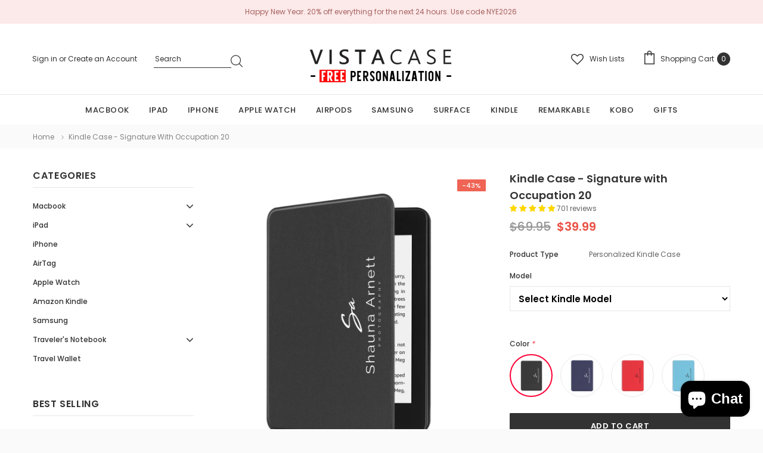

--- FILE ---
content_type: text/html; charset=utf-8
request_url: https://www.thejournalshop.com.au/products/kindle-case-signature-with-occupation-20
body_size: 62471
content:
<!doctype html>
<!--[if lt IE 7]><html class="no-js lt-ie9 lt-ie8 lt-ie7" lang="en"> <![endif]-->
<!--[if IE 7]><html class="no-js lt-ie9 lt-ie8" lang="en"> <![endif]-->
<!--[if IE 8]><html class="no-js lt-ie9" lang="en"> <![endif]-->
<!--[if IE 9 ]><html class="ie9 no-js"> <![endif]-->
<!--[if (gt IE 9)|!(IE)]><!--> <html class="no-js"> <!--<![endif]-->
<head>      
<!-- <script src="//www.thejournalshop.com.au/cdn/shop/t/82/assets/block.country.js?v=86246592972005744091647319845" type="text/javascript"></script>  -->
<!-- Global site tag (gtag.js) - Google Analytics -->
<script async src="https://www.googletagmanager.com/gtag/js?id=G-KRBE4W8SGM"></script>
<script>
  window.dataLayer = window.dataLayer || [];
  function gtag(){window.dataLayer.push(arguments);}
  gtag('js', new Date());

  gtag('config', 'G-KRBE4W8SGM');
</script>
<!-- Global site tag (gtag.js) - Google AdWords: 1000172444 -->
<script async src="https://www.googletagmanager.com/gtag/js?id=AW-1000172444"></script>
<script>
  window.dataLayer = window.dataLayer || [];
  function gtag(){dataLayer.push(arguments);}
  gtag('js', new Date());

  gtag('config', 'AW-1000172444');
</script>
<!-- MICROSOFT UET TAG -->
<script>
    (function(w,d,t,r,u)
    {
        var f,n,i;
        w[u]=w[u]||[],f=function()
        {
            var o={ti:"97005068"};
            o.q=w[u],w[u]=new UET(o),w[u].push("pageLoad")
        },
        n=d.createElement(t),n.src=r,n.async=1,n.onload=n.onreadystatechange=function()
        {
            var s=this.readyState;
            s&&s!=="loaded"&&s!=="complete"||(f(),n.onload=n.onreadystatechange=null)
        },
        i=d.getElementsByTagName(t)[0],i.parentNode.insertBefore(n,i)
    })
    (window,document,"script","//bat.bing.com/bat.js","uetq");
</script>
  <!-- Basic page needs ================================================== -->
  <meta charset="utf-8">
  <meta http-equiv="X-UA-Compatible" content="IE=edge,chrome=1">
  <meta name="google-site-verification" content="QF54YVKcg35rr7v_ELFrylIirqSc93fO17vIpLm24s4" />
  <!-- Title and description ================================================== -->
  <title>
    Kindle Case - Signature with Occupation 20 &ndash; Vista Case
  </title>

  
  <meta name="description" content="Designed to perfectly fit your all-new Kindle Paperwhite (10th Generation only—will not fit prior generation Kindle devices). Wake or put your device to sleep by opening or closing the cover Slim design easily and securely attaches to your Kindle Magnetic clasp ensures cover is securely closed Cover folds back for easy">
  

  <!-- Product meta ================================================== -->
  


  <meta property="og:type" content="product">
  <meta property="og:title" content="Kindle Case - Signature with Occupation 20">
  
  <meta property="og:image" content="http://www.thejournalshop.com.au/cdn/shop/products/blk-back_ea69a8b2-b78f-4d7e-8720-60e6ae772ffc_grande.jpg?v=1670794690">
  <meta property="og:image:secure_url" content="https://www.thejournalshop.com.au/cdn/shop/products/blk-back_ea69a8b2-b78f-4d7e-8720-60e6ae772ffc_grande.jpg?v=1670794690">
  
  <meta property="og:image" content="http://www.thejournalshop.com.au/cdn/shop/products/blk_ed852930-e188-40fd-b40b-5bd60fdf0382_grande.jpg?v=1670794690">
  <meta property="og:image:secure_url" content="https://www.thejournalshop.com.au/cdn/shop/products/blk_ed852930-e188-40fd-b40b-5bd60fdf0382_grande.jpg?v=1670794690">
  
  <meta property="og:image" content="http://www.thejournalshop.com.au/cdn/shop/products/blue_474acb3d-fdaf-4721-93ea-546a004c4c71_grande.jpg?v=1670794690">
  <meta property="og:image:secure_url" content="https://www.thejournalshop.com.au/cdn/shop/products/blue_474acb3d-fdaf-4721-93ea-546a004c4c71_grande.jpg?v=1670794690">
  
  <meta property="og:price:amount" content="39.99">
  <meta property="og:price:currency" content="AUD">


  <meta property="og:description" content="Designed to perfectly fit your all-new Kindle Paperwhite (10th Generation only—will not fit prior generation Kindle devices). Wake or put your device to sleep by opening or closing the cover Slim design easily and securely attaches to your Kindle Magnetic clasp ensures cover is securely closed Cover folds back for easy">


  <meta property="og:url" content="https://vistacase.com.au/products/kindle-case-signature-with-occupation-20">
  <meta property="og:site_name" content="Vista Case">
  <!-- /snippets/twitter-card.liquid -->





  <meta name="twitter:card" content="product">
  <meta name="twitter:title" content="Kindle Case - Signature with Occupation 20">
  <meta name="twitter:description" content="
Designed to perfectly fit your all-new Kindle Paperwhite (10th Generation only—will not fit prior generation Kindle devices).
Wake or put your device to sleep by opening or closing the cover
Slim design easily and securely attaches to your Kindle
Magnetic clasp ensures cover is securely closed
Cover folds back for easy one-handed reading
Cover can remain on the Kindle for charging
Durable Polyurethane exterior protects your Kindle from scratches
">
  <meta name="twitter:image" content="https://www.thejournalshop.com.au/cdn/shop/products/blk-back_ea69a8b2-b78f-4d7e-8720-60e6ae772ffc_medium.jpg?v=1670794690">
  <meta name="twitter:image:width" content="240">
  <meta name="twitter:image:height" content="240">
  <meta name="twitter:label1" content="Price">
  <meta name="twitter:data1" content="$39.99">
  
  <meta name="twitter:label2" content="Brand">
  <meta name="twitter:data2" content="VistaCase">
  



  <!-- Helpers ================================================== -->
  <link rel="canonical" href="https://vistacase.com.au/products/kindle-case-signature-with-occupation-20">
  <meta name="format-detection" content="telephone=no">
  <meta name='viewport' content='width=device-width,initial-scale=1.0, user-scalable=0' >

  <!-- Favicon -->
  
  <link rel="shortcut icon" href="//www.thejournalshop.com.au/cdn/shop/files/fv_32x32.png?v=1649221044" type="image/png">
  
   
  <!-- Header hook for plugins ================================================== -->
  <script>window.performance && window.performance.mark && window.performance.mark('shopify.content_for_header.start');</script><meta name="google-site-verification" content="ZetBo-BmRsGNlrQhdajvsZT28bwx5BVAqKvUh269grg">
<meta name="google-site-verification" content="bPZm54Vj5RRRIJkzyzTRe3kK82NKcLftyvWzAmtXkho">
<meta id="shopify-digital-wallet" name="shopify-digital-wallet" content="/10270643/digital_wallets/dialog">
<meta name="shopify-checkout-api-token" content="7e41109291223aeb2f07f933ee6318a7">
<meta id="in-context-paypal-metadata" data-shop-id="10270643" data-venmo-supported="false" data-environment="production" data-locale="en_US" data-paypal-v4="true" data-currency="AUD">
<link rel="alternate" hreflang="x-default" href="https://vistacase.com.au/products/kindle-case-signature-with-occupation-20">
<link rel="alternate" hreflang="en" href="https://vistacase.com.au/products/kindle-case-signature-with-occupation-20">
<link rel="alternate" hreflang="en-NZ" href="https://vistacase.co.nz/products/kindle-case-signature-with-occupation-20">
<link rel="alternate" hreflang="en-CA" href="https://ca.vistacase.com/products/kindle-case-signature-with-occupation-20">
<link rel="alternate" hreflang="en-US" href="https://vistacase.com/products/kindle-case-signature-with-occupation-20">
<link rel="alternate" hreflang="en-GB" href="https://vistacase.co.uk/products/kindle-case-signature-with-occupation-20">
<link rel="alternate" hreflang="en-SG" href="https://sg.vistacase.com/products/kindle-case-signature-with-occupation-20">
<link rel="alternate" hreflang="en-DE" href="https://vistacase.de/products/kindle-case-signature-with-occupation-20">
<link rel="alternate" hreflang="en-JP" href="https://jp.vistacase.com/products/kindle-case-signature-with-occupation-20">
<link rel="alternate" hreflang="en-HK" href="https://hk.vistacase.com/products/kindle-case-signature-with-occupation-20">
<link rel="alternate" hreflang="en-TW" href="https://tw.vistacase.com/products/kindle-case-signature-with-occupation-20">
<link rel="alternate" hreflang="en-SE" href="https://sweden.vistacase.com/products/kindle-case-signature-with-occupation-20">
<link rel="alternate" hreflang="en-IE" href="https://eu.vistacase.com/products/kindle-case-signature-with-occupation-20">
<link rel="alternate" hreflang="en-ES" href="https://eu.vistacase.com/products/kindle-case-signature-with-occupation-20">
<link rel="alternate" hreflang="en-NL" href="https://eu.vistacase.com/products/kindle-case-signature-with-occupation-20">
<link rel="alternate" hreflang="en-BQ" href="https://eu.vistacase.com/products/kindle-case-signature-with-occupation-20">
<link rel="alternate" hreflang="en-DK" href="https://eu.vistacase.com/products/kindle-case-signature-with-occupation-20">
<link rel="alternate" hreflang="en-FI" href="https://eu.vistacase.com/products/kindle-case-signature-with-occupation-20">
<link rel="alternate" hreflang="en-GR" href="https://eu.vistacase.com/products/kindle-case-signature-with-occupation-20">
<link rel="alternate" type="application/json+oembed" href="https://vistacase.com.au/products/kindle-case-signature-with-occupation-20.oembed">
<script async="async" src="/checkouts/internal/preloads.js?locale=en-AU"></script>
<link rel="preconnect" href="https://shop.app" crossorigin="anonymous">
<script async="async" src="https://shop.app/checkouts/internal/preloads.js?locale=en-AU&shop_id=10270643" crossorigin="anonymous"></script>
<script id="apple-pay-shop-capabilities" type="application/json">{"shopId":10270643,"countryCode":"AU","currencyCode":"AUD","merchantCapabilities":["supports3DS"],"merchantId":"gid:\/\/shopify\/Shop\/10270643","merchantName":"Vista Case","requiredBillingContactFields":["postalAddress","email"],"requiredShippingContactFields":["postalAddress","email"],"shippingType":"shipping","supportedNetworks":["visa","masterCard","amex","jcb"],"total":{"type":"pending","label":"Vista Case","amount":"1.00"},"shopifyPaymentsEnabled":true,"supportsSubscriptions":true}</script>
<script id="shopify-features" type="application/json">{"accessToken":"7e41109291223aeb2f07f933ee6318a7","betas":["rich-media-storefront-analytics"],"domain":"www.thejournalshop.com.au","predictiveSearch":true,"shopId":10270643,"locale":"en"}</script>
<script>var Shopify = Shopify || {};
Shopify.shop = "vistacase.myshopify.com";
Shopify.locale = "en";
Shopify.currency = {"active":"AUD","rate":"1.0"};
Shopify.country = "AU";
Shopify.theme = {"name":"Lynkco - Backup 2020-MAR-17","id":79516794944,"schema_name":"Lynkco","schema_version":"1.0.0","theme_store_id":null,"role":"main"};
Shopify.theme.handle = "null";
Shopify.theme.style = {"id":null,"handle":null};
Shopify.cdnHost = "www.thejournalshop.com.au/cdn";
Shopify.routes = Shopify.routes || {};
Shopify.routes.root = "/";</script>
<script type="module">!function(o){(o.Shopify=o.Shopify||{}).modules=!0}(window);</script>
<script>!function(o){function n(){var o=[];function n(){o.push(Array.prototype.slice.apply(arguments))}return n.q=o,n}var t=o.Shopify=o.Shopify||{};t.loadFeatures=n(),t.autoloadFeatures=n()}(window);</script>
<script>
  window.ShopifyPay = window.ShopifyPay || {};
  window.ShopifyPay.apiHost = "shop.app\/pay";
  window.ShopifyPay.redirectState = null;
</script>
<script id="shop-js-analytics" type="application/json">{"pageType":"product"}</script>
<script defer="defer" async type="module" src="//www.thejournalshop.com.au/cdn/shopifycloud/shop-js/modules/v2/client.init-shop-cart-sync_C5BV16lS.en.esm.js"></script>
<script defer="defer" async type="module" src="//www.thejournalshop.com.au/cdn/shopifycloud/shop-js/modules/v2/chunk.common_CygWptCX.esm.js"></script>
<script type="module">
  await import("//www.thejournalshop.com.au/cdn/shopifycloud/shop-js/modules/v2/client.init-shop-cart-sync_C5BV16lS.en.esm.js");
await import("//www.thejournalshop.com.au/cdn/shopifycloud/shop-js/modules/v2/chunk.common_CygWptCX.esm.js");

  window.Shopify.SignInWithShop?.initShopCartSync?.({"fedCMEnabled":true,"windoidEnabled":true});

</script>
<script>
  window.Shopify = window.Shopify || {};
  if (!window.Shopify.featureAssets) window.Shopify.featureAssets = {};
  window.Shopify.featureAssets['shop-js'] = {"shop-cart-sync":["modules/v2/client.shop-cart-sync_ZFArdW7E.en.esm.js","modules/v2/chunk.common_CygWptCX.esm.js"],"init-fed-cm":["modules/v2/client.init-fed-cm_CmiC4vf6.en.esm.js","modules/v2/chunk.common_CygWptCX.esm.js"],"shop-button":["modules/v2/client.shop-button_tlx5R9nI.en.esm.js","modules/v2/chunk.common_CygWptCX.esm.js"],"shop-cash-offers":["modules/v2/client.shop-cash-offers_DOA2yAJr.en.esm.js","modules/v2/chunk.common_CygWptCX.esm.js","modules/v2/chunk.modal_D71HUcav.esm.js"],"init-windoid":["modules/v2/client.init-windoid_sURxWdc1.en.esm.js","modules/v2/chunk.common_CygWptCX.esm.js"],"shop-toast-manager":["modules/v2/client.shop-toast-manager_ClPi3nE9.en.esm.js","modules/v2/chunk.common_CygWptCX.esm.js"],"init-shop-email-lookup-coordinator":["modules/v2/client.init-shop-email-lookup-coordinator_B8hsDcYM.en.esm.js","modules/v2/chunk.common_CygWptCX.esm.js"],"init-shop-cart-sync":["modules/v2/client.init-shop-cart-sync_C5BV16lS.en.esm.js","modules/v2/chunk.common_CygWptCX.esm.js"],"avatar":["modules/v2/client.avatar_BTnouDA3.en.esm.js"],"pay-button":["modules/v2/client.pay-button_FdsNuTd3.en.esm.js","modules/v2/chunk.common_CygWptCX.esm.js"],"init-customer-accounts":["modules/v2/client.init-customer-accounts_DxDtT_ad.en.esm.js","modules/v2/client.shop-login-button_C5VAVYt1.en.esm.js","modules/v2/chunk.common_CygWptCX.esm.js","modules/v2/chunk.modal_D71HUcav.esm.js"],"init-shop-for-new-customer-accounts":["modules/v2/client.init-shop-for-new-customer-accounts_ChsxoAhi.en.esm.js","modules/v2/client.shop-login-button_C5VAVYt1.en.esm.js","modules/v2/chunk.common_CygWptCX.esm.js","modules/v2/chunk.modal_D71HUcav.esm.js"],"shop-login-button":["modules/v2/client.shop-login-button_C5VAVYt1.en.esm.js","modules/v2/chunk.common_CygWptCX.esm.js","modules/v2/chunk.modal_D71HUcav.esm.js"],"init-customer-accounts-sign-up":["modules/v2/client.init-customer-accounts-sign-up_CPSyQ0Tj.en.esm.js","modules/v2/client.shop-login-button_C5VAVYt1.en.esm.js","modules/v2/chunk.common_CygWptCX.esm.js","modules/v2/chunk.modal_D71HUcav.esm.js"],"shop-follow-button":["modules/v2/client.shop-follow-button_Cva4Ekp9.en.esm.js","modules/v2/chunk.common_CygWptCX.esm.js","modules/v2/chunk.modal_D71HUcav.esm.js"],"checkout-modal":["modules/v2/client.checkout-modal_BPM8l0SH.en.esm.js","modules/v2/chunk.common_CygWptCX.esm.js","modules/v2/chunk.modal_D71HUcav.esm.js"],"lead-capture":["modules/v2/client.lead-capture_Bi8yE_yS.en.esm.js","modules/v2/chunk.common_CygWptCX.esm.js","modules/v2/chunk.modal_D71HUcav.esm.js"],"shop-login":["modules/v2/client.shop-login_D6lNrXab.en.esm.js","modules/v2/chunk.common_CygWptCX.esm.js","modules/v2/chunk.modal_D71HUcav.esm.js"],"payment-terms":["modules/v2/client.payment-terms_CZxnsJam.en.esm.js","modules/v2/chunk.common_CygWptCX.esm.js","modules/v2/chunk.modal_D71HUcav.esm.js"]};
</script>
<script id="__st">var __st={"a":10270643,"offset":39600,"reqid":"95c017bb-2d2f-43c1-91f6-15997bc68b3a-1768752002","pageurl":"www.thejournalshop.com.au\/products\/kindle-case-signature-with-occupation-20","u":"5669623e8cbb","p":"product","rtyp":"product","rid":7589805785241};</script>
<script>window.ShopifyPaypalV4VisibilityTracking = true;</script>
<script id="captcha-bootstrap">!function(){'use strict';const t='contact',e='account',n='new_comment',o=[[t,t],['blogs',n],['comments',n],[t,'customer']],c=[[e,'customer_login'],[e,'guest_login'],[e,'recover_customer_password'],[e,'create_customer']],r=t=>t.map((([t,e])=>`form[action*='/${t}']:not([data-nocaptcha='true']) input[name='form_type'][value='${e}']`)).join(','),a=t=>()=>t?[...document.querySelectorAll(t)].map((t=>t.form)):[];function s(){const t=[...o],e=r(t);return a(e)}const i='password',u='form_key',d=['recaptcha-v3-token','g-recaptcha-response','h-captcha-response',i],f=()=>{try{return window.sessionStorage}catch{return}},m='__shopify_v',_=t=>t.elements[u];function p(t,e,n=!1){try{const o=window.sessionStorage,c=JSON.parse(o.getItem(e)),{data:r}=function(t){const{data:e,action:n}=t;return t[m]||n?{data:e,action:n}:{data:t,action:n}}(c);for(const[e,n]of Object.entries(r))t.elements[e]&&(t.elements[e].value=n);n&&o.removeItem(e)}catch(o){console.error('form repopulation failed',{error:o})}}const l='form_type',E='cptcha';function T(t){t.dataset[E]=!0}const w=window,h=w.document,L='Shopify',v='ce_forms',y='captcha';let A=!1;((t,e)=>{const n=(g='f06e6c50-85a8-45c8-87d0-21a2b65856fe',I='https://cdn.shopify.com/shopifycloud/storefront-forms-hcaptcha/ce_storefront_forms_captcha_hcaptcha.v1.5.2.iife.js',D={infoText:'Protected by hCaptcha',privacyText:'Privacy',termsText:'Terms'},(t,e,n)=>{const o=w[L][v],c=o.bindForm;if(c)return c(t,g,e,D).then(n);var r;o.q.push([[t,g,e,D],n]),r=I,A||(h.body.append(Object.assign(h.createElement('script'),{id:'captcha-provider',async:!0,src:r})),A=!0)});var g,I,D;w[L]=w[L]||{},w[L][v]=w[L][v]||{},w[L][v].q=[],w[L][y]=w[L][y]||{},w[L][y].protect=function(t,e){n(t,void 0,e),T(t)},Object.freeze(w[L][y]),function(t,e,n,w,h,L){const[v,y,A,g]=function(t,e,n){const i=e?o:[],u=t?c:[],d=[...i,...u],f=r(d),m=r(i),_=r(d.filter((([t,e])=>n.includes(e))));return[a(f),a(m),a(_),s()]}(w,h,L),I=t=>{const e=t.target;return e instanceof HTMLFormElement?e:e&&e.form},D=t=>v().includes(t);t.addEventListener('submit',(t=>{const e=I(t);if(!e)return;const n=D(e)&&!e.dataset.hcaptchaBound&&!e.dataset.recaptchaBound,o=_(e),c=g().includes(e)&&(!o||!o.value);(n||c)&&t.preventDefault(),c&&!n&&(function(t){try{if(!f())return;!function(t){const e=f();if(!e)return;const n=_(t);if(!n)return;const o=n.value;o&&e.removeItem(o)}(t);const e=Array.from(Array(32),(()=>Math.random().toString(36)[2])).join('');!function(t,e){_(t)||t.append(Object.assign(document.createElement('input'),{type:'hidden',name:u})),t.elements[u].value=e}(t,e),function(t,e){const n=f();if(!n)return;const o=[...t.querySelectorAll(`input[type='${i}']`)].map((({name:t})=>t)),c=[...d,...o],r={};for(const[a,s]of new FormData(t).entries())c.includes(a)||(r[a]=s);n.setItem(e,JSON.stringify({[m]:1,action:t.action,data:r}))}(t,e)}catch(e){console.error('failed to persist form',e)}}(e),e.submit())}));const S=(t,e)=>{t&&!t.dataset[E]&&(n(t,e.some((e=>e===t))),T(t))};for(const o of['focusin','change'])t.addEventListener(o,(t=>{const e=I(t);D(e)&&S(e,y())}));const B=e.get('form_key'),M=e.get(l),P=B&&M;t.addEventListener('DOMContentLoaded',(()=>{const t=y();if(P)for(const e of t)e.elements[l].value===M&&p(e,B);[...new Set([...A(),...v().filter((t=>'true'===t.dataset.shopifyCaptcha))])].forEach((e=>S(e,t)))}))}(h,new URLSearchParams(w.location.search),n,t,e,['guest_login'])})(!0,!0)}();</script>
<script integrity="sha256-4kQ18oKyAcykRKYeNunJcIwy7WH5gtpwJnB7kiuLZ1E=" data-source-attribution="shopify.loadfeatures" defer="defer" src="//www.thejournalshop.com.au/cdn/shopifycloud/storefront/assets/storefront/load_feature-a0a9edcb.js" crossorigin="anonymous"></script>
<script crossorigin="anonymous" defer="defer" src="//www.thejournalshop.com.au/cdn/shopifycloud/storefront/assets/shopify_pay/storefront-65b4c6d7.js?v=20250812"></script>
<script data-source-attribution="shopify.dynamic_checkout.dynamic.init">var Shopify=Shopify||{};Shopify.PaymentButton=Shopify.PaymentButton||{isStorefrontPortableWallets:!0,init:function(){window.Shopify.PaymentButton.init=function(){};var t=document.createElement("script");t.src="https://www.thejournalshop.com.au/cdn/shopifycloud/portable-wallets/latest/portable-wallets.en.js",t.type="module",document.head.appendChild(t)}};
</script>
<script data-source-attribution="shopify.dynamic_checkout.buyer_consent">
  function portableWalletsHideBuyerConsent(e){var t=document.getElementById("shopify-buyer-consent"),n=document.getElementById("shopify-subscription-policy-button");t&&n&&(t.classList.add("hidden"),t.setAttribute("aria-hidden","true"),n.removeEventListener("click",e))}function portableWalletsShowBuyerConsent(e){var t=document.getElementById("shopify-buyer-consent"),n=document.getElementById("shopify-subscription-policy-button");t&&n&&(t.classList.remove("hidden"),t.removeAttribute("aria-hidden"),n.addEventListener("click",e))}window.Shopify?.PaymentButton&&(window.Shopify.PaymentButton.hideBuyerConsent=portableWalletsHideBuyerConsent,window.Shopify.PaymentButton.showBuyerConsent=portableWalletsShowBuyerConsent);
</script>
<script>
  function portableWalletsCleanup(e){e&&e.src&&console.error("Failed to load portable wallets script "+e.src);var t=document.querySelectorAll("shopify-accelerated-checkout .shopify-payment-button__skeleton, shopify-accelerated-checkout-cart .wallet-cart-button__skeleton"),e=document.getElementById("shopify-buyer-consent");for(let e=0;e<t.length;e++)t[e].remove();e&&e.remove()}function portableWalletsNotLoadedAsModule(e){e instanceof ErrorEvent&&"string"==typeof e.message&&e.message.includes("import.meta")&&"string"==typeof e.filename&&e.filename.includes("portable-wallets")&&(window.removeEventListener("error",portableWalletsNotLoadedAsModule),window.Shopify.PaymentButton.failedToLoad=e,"loading"===document.readyState?document.addEventListener("DOMContentLoaded",window.Shopify.PaymentButton.init):window.Shopify.PaymentButton.init())}window.addEventListener("error",portableWalletsNotLoadedAsModule);
</script>

<script type="module" src="https://www.thejournalshop.com.au/cdn/shopifycloud/portable-wallets/latest/portable-wallets.en.js" onError="portableWalletsCleanup(this)" crossorigin="anonymous"></script>
<script nomodule>
  document.addEventListener("DOMContentLoaded", portableWalletsCleanup);
</script>

<link id="shopify-accelerated-checkout-styles" rel="stylesheet" media="screen" href="https://www.thejournalshop.com.au/cdn/shopifycloud/portable-wallets/latest/accelerated-checkout-backwards-compat.css" crossorigin="anonymous">
<style id="shopify-accelerated-checkout-cart">
        #shopify-buyer-consent {
  margin-top: 1em;
  display: inline-block;
  width: 100%;
}

#shopify-buyer-consent.hidden {
  display: none;
}

#shopify-subscription-policy-button {
  background: none;
  border: none;
  padding: 0;
  text-decoration: underline;
  font-size: inherit;
  cursor: pointer;
}

#shopify-subscription-policy-button::before {
  box-shadow: none;
}

      </style>

<script>window.performance && window.performance.mark && window.performance.mark('shopify.content_for_header.end');</script>

  <!--[if lt IE 9]>
  <script src="//html5shiv.googlecode.com/svn/trunk/html5.js" type="text/javascript"></script>
  <![endif]-->
  
  
   <!-- fonts -->
  
<script type="text/javascript">
  WebFontConfig = {
    google: { families: [ 
      
          'Poppins:100,200,300,400,500,600,700,800,900'
	  
      
      
      	
      		,
      	      
        'Arimo:100,200,300,400,500,600,700,800,900'
	  
      
      
      	
      		,
      	      
        'Tinos:100,200,300,400,500,600,700,800,900'
	  
      
      
    ] }
  };
  (function() {
    var wf = document.createElement('script');
    wf.src = ('https:' == document.location.protocol ? 'https' : 'http') +
      '://ajax.googleapis.com/ajax/libs/webfont/1/webfont.js';
    wf.type = 'text/javascript';
    wf.async = 'true';
    var s = document.getElementsByTagName('script')[0];
    s.parentNode.insertBefore(wf, s);
  })(); 
</script>

  <link rel="stylesheet" href="//maxcdn.bootstrapcdn.com/font-awesome/4.7.0/css/font-awesome.min.css">

<link href="//www.thejournalshop.com.au/cdn/shop/t/82/assets/jquery.fancybox.css?v=37485665262846397371584364521" rel="stylesheet" type="text/css" media="all" />
<link href="//www.thejournalshop.com.au/cdn/shop/t/82/assets/bootstrap.min.css?v=38571366737035498221584364503" rel="stylesheet" type="text/css" media="all" />

<link href="//www.thejournalshop.com.au/cdn/shop/t/82/assets/style.scss.css?v=11541115259503163901727925666" rel="stylesheet" type="text/css" media="all" />



<link href="//www.thejournalshop.com.au/cdn/shop/t/82/assets/style-responsive.scss.css?v=53616163369229775731616098763" rel="stylesheet" type="text/css" media="all" />

<link href="//www.thejournalshop.com.au/cdn/shop/t/82/assets/style-custom.css?v=48308009582770005551727997387" rel="stylesheet" type="text/css" media="all" />


  <script src="//ajax.googleapis.com/ajax/libs/jquery/1.11.0/jquery.min.js" type="text/javascript"></script>
<script src="//www.thejournalshop.com.au/cdn/shop/t/82/assets/jquery-cookie.min.js?v=72365755745404048181584364518"></script>

<script>
  window.ajax_cart = true;
  window.dpl_upsell = true;
  window.money_format = "<span class=money>${{amount}}</span>";
  window.shop_currency = "AUD";
  window.show_multiple_currencies = false;
  window.loading_url = "//www.thejournalshop.com.au/cdn/shop/t/82/assets/loading.gif?v=52863"; 
  window.use_color_swatch = true;
  window.use_variant_swatch = true;
  window.enable_sidebar_multiple_choice = true;
  window.dropdowncart_type = "hover";
  window.file_url = "//www.thejournalshop.com.au/cdn/shop/files/?v=52863";
  window.asset_url = "";
  window.show_sidebar = "Show sidebar";
  window.hide_sidebar = "Hide sidebar";
  window.template_suffix = "";
  window.ajax_sidebar_link = true;
  
  window.inventory_text = {
    in_stock: "In stock",
    many_in_stock: "Many in stock",
    out_of_stock: "Out of stock",
    add_to_cart: "Add to Cart",
    sold_out: "Sold out",
    unavailable: "Out Of Stock",
    add_wishlist : "Add to Wishlist",
    remove_wishlist : "Added To wishlist",
    select_options : "Select options",
    hide_options : "hide variants",
    show_options : "Show variants",
    adding : "Adding",
    thank_you : "Thank You",
    add_more : "Add More",
    cart_feedback : "added to your shopping cart"
  };    
          
  window.multi_lang = false;
</script>



  
  
  
  
  <script src="https://shopifyorderlimits.s3.amazonaws.com/limits/vistacase.myshopify.com?v=43e&r=20181120195950&shop=vistacase.myshopify.com"></script>



<!-- 	<script>var loox_global_hash = '1547872290668';</script><style>.loox-reviews-default { max-width: 1200px; margin: 0 auto; }</style><style>.loox-rating .loox-icon { color:#FFE041; }</style> -->
  
<!-- Start of Judge.me Core -->
<link rel="dns-prefetch" href="https://cdn.judge.me/">
<script data-cfasync='false' class='jdgm-settings-script'>window.jdgmSettings={"pagination":5,"disable_web_reviews":false,"badge_no_review_text":"No reviews","badge_n_reviews_text":"{{ n }} review/reviews","badge_star_color":"#ffc700","hide_badge_preview_if_no_reviews":true,"badge_hide_text":false,"enforce_center_preview_badge":false,"widget_title":"Customer Reviews","widget_open_form_text":"Write a review","widget_close_form_text":"Cancel review","widget_refresh_page_text":"Refresh page","widget_summary_text":"Based on {{ number_of_reviews }} review/reviews","widget_no_review_text":"Be the first to write a review","widget_name_field_text":"Display name","widget_verified_name_field_text":"Verified Name (public)","widget_name_placeholder_text":"Display name","widget_required_field_error_text":"This field is required.","widget_email_field_text":"Email address","widget_verified_email_field_text":"Verified Email (private, can not be edited)","widget_email_placeholder_text":"Your email address","widget_email_field_error_text":"Please enter a valid email address.","widget_rating_field_text":"Rating","widget_review_title_field_text":"Review Title","widget_review_title_placeholder_text":"Give your review a title","widget_review_body_field_text":"Review content","widget_review_body_placeholder_text":"Start writing here...","widget_pictures_field_text":"Picture/Video (optional)","widget_submit_review_text":"Submit Review","widget_submit_verified_review_text":"Submit Verified Review","widget_submit_success_msg_with_auto_publish":"Thank you! Please refresh the page in a few moments to see your review. You can remove or edit your review by logging into \u003ca href='https://judge.me/login' target='_blank' rel='nofollow noopener'\u003eJudge.me\u003c/a\u003e","widget_submit_success_msg_no_auto_publish":"Thank you! Your review will be published as soon as it is approved by the shop admin. You can remove or edit your review by logging into \u003ca href='https://judge.me/login' target='_blank' rel='nofollow noopener'\u003eJudge.me\u003c/a\u003e","widget_show_default_reviews_out_of_total_text":"Showing {{ n_reviews_shown }} out of {{ n_reviews }} reviews.","widget_show_all_link_text":"Show all","widget_show_less_link_text":"Show less","widget_author_said_text":"{{ reviewer_name }} said:","widget_days_text":"{{ n }} days ago","widget_weeks_text":"{{ n }} week/weeks ago","widget_months_text":"{{ n }} month/months ago","widget_years_text":"{{ n }} year/years ago","widget_yesterday_text":"Yesterday","widget_today_text":"Today","widget_replied_text":"\u003e\u003e {{ shop_name }} replied:","widget_read_more_text":"Read more","widget_reviewer_name_as_initial":"","widget_rating_filter_color":"","widget_rating_filter_see_all_text":"See all reviews","widget_sorting_most_recent_text":"Most Recent","widget_sorting_highest_rating_text":"Highest Rating","widget_sorting_lowest_rating_text":"Lowest Rating","widget_sorting_with_pictures_text":"Only Pictures","widget_sorting_most_helpful_text":"Most Helpful","widget_open_question_form_text":"Ask a question","widget_reviews_subtab_text":"Reviews","widget_questions_subtab_text":"Questions","widget_question_label_text":"Question","widget_answer_label_text":"Answer","widget_question_placeholder_text":"Write your question here","widget_submit_question_text":"Submit Question","widget_question_submit_success_text":"Thank you for your question! We will notify you once it gets answered.","widget_star_color":"#ffd700","verified_badge_text":"Verified","verified_badge_bg_color":"","verified_badge_text_color":"","verified_badge_placement":"left-of-reviewer-name","widget_review_max_height":"","widget_hide_border":false,"widget_social_share":true,"widget_thumb":true,"widget_review_location_show":true,"widget_location_format":"country_iso_code","all_reviews_include_out_of_store_products":true,"all_reviews_out_of_store_text":"(out of store)","all_reviews_pagination":100,"all_reviews_product_name_prefix_text":"about","enable_review_pictures":true,"enable_question_anwser":false,"widget_theme":"leex","review_date_format":"mm/dd/yyyy","default_sort_method":"most-recent","widget_product_reviews_subtab_text":"Product Reviews","widget_shop_reviews_subtab_text":"Shop Reviews","widget_other_products_reviews_text":"Reviews for other products","widget_store_reviews_subtab_text":"Store reviews","widget_no_store_reviews_text":"This store hasn't received any reviews yet","widget_web_restriction_product_reviews_text":"This product hasn't received any reviews yet","widget_no_items_text":"No items found","widget_show_more_text":"Show more","widget_write_a_store_review_text":"Write a Store Review","widget_other_languages_heading":"Reviews in Other Languages","widget_translate_review_text":"Translate review to {{ language }}","widget_translating_review_text":"Translating...","widget_show_original_translation_text":"Show original ({{ language }})","widget_translate_review_failed_text":"Review couldn't be translated.","widget_translate_review_retry_text":"Retry","widget_translate_review_try_again_later_text":"Try again later","show_product_url_for_grouped_product":false,"widget_sorting_pictures_first_text":"Pictures First","show_pictures_on_all_rev_page_mobile":false,"show_pictures_on_all_rev_page_desktop":true,"floating_tab_hide_mobile_install_preference":false,"floating_tab_button_name":"★ Reviews","floating_tab_title":"Let customers speak for us","floating_tab_button_color":"","floating_tab_button_background_color":"","floating_tab_url":"","floating_tab_url_enabled":true,"floating_tab_tab_style":"text","all_reviews_text_badge_text":"Customers rate us {{ shop.metafields.judgeme.all_reviews_rating | round: 1 }}/5 based on {{ shop.metafields.judgeme.all_reviews_count }} reviews.","all_reviews_text_badge_text_branded_style":"{{ shop.metafields.judgeme.all_reviews_rating | round: 1 }} out of 5 stars based on {{ shop.metafields.judgeme.all_reviews_count }} reviews","is_all_reviews_text_badge_a_link":false,"show_stars_for_all_reviews_text_badge":false,"all_reviews_text_badge_url":"","all_reviews_text_style":"text","all_reviews_text_color_style":"judgeme_brand_color","all_reviews_text_color":"#108474","all_reviews_text_show_jm_brand":true,"featured_carousel_show_header":true,"featured_carousel_title":"What Customers Say","testimonials_carousel_title":"Customers are saying","videos_carousel_title":"Real customer stories","cards_carousel_title":"Customers are saying","featured_carousel_count_text":"from {{ n }} reviews","featured_carousel_add_link_to_all_reviews_page":false,"featured_carousel_url":"","featured_carousel_show_images":true,"featured_carousel_autoslide_interval":5,"featured_carousel_arrows_on_the_sides":true,"featured_carousel_height":250,"featured_carousel_width":80,"featured_carousel_image_size":0,"featured_carousel_image_height":200,"featured_carousel_arrow_color":"#eeeeee","verified_count_badge_style":"vintage","verified_count_badge_orientation":"horizontal","verified_count_badge_color_style":"judgeme_brand_color","verified_count_badge_color":"#108474","is_verified_count_badge_a_link":false,"verified_count_badge_url":"","verified_count_badge_show_jm_brand":true,"widget_rating_preset_default":5,"widget_first_sub_tab":"product-reviews","widget_show_histogram":true,"widget_histogram_use_custom_color":false,"widget_pagination_use_custom_color":false,"widget_star_use_custom_color":true,"widget_verified_badge_use_custom_color":false,"widget_write_review_use_custom_color":false,"picture_reminder_submit_button":"Upload Pictures","enable_review_videos":false,"mute_video_by_default":false,"widget_sorting_videos_first_text":"Videos First","widget_review_pending_text":"Pending","featured_carousel_items_for_large_screen":5,"social_share_options_order":"Facebook,Twitter","remove_microdata_snippet":false,"disable_json_ld":false,"enable_json_ld_products":false,"preview_badge_show_question_text":false,"preview_badge_no_question_text":"No questions","preview_badge_n_question_text":"{{ number_of_questions }} question/questions","qa_badge_show_icon":false,"qa_badge_position":"same-row","remove_judgeme_branding":true,"widget_add_search_bar":false,"widget_search_bar_placeholder":"Search","widget_sorting_verified_only_text":"Verified only","featured_carousel_theme":"gallery","featured_carousel_show_rating":true,"featured_carousel_show_title":true,"featured_carousel_show_body":true,"featured_carousel_show_date":true,"featured_carousel_show_reviewer":true,"featured_carousel_show_product":false,"featured_carousel_header_background_color":"#108474","featured_carousel_header_text_color":"#ffffff","featured_carousel_name_product_separator":"reviewed","featured_carousel_full_star_background":"#108474","featured_carousel_empty_star_background":"#dadada","featured_carousel_vertical_theme_background":"#f9fafb","featured_carousel_verified_badge_enable":false,"featured_carousel_verified_badge_color":"#108474","featured_carousel_border_style":"round","featured_carousel_review_line_length_limit":3,"featured_carousel_more_reviews_button_text":"Read more reviews","featured_carousel_view_product_button_text":"View product","all_reviews_page_load_reviews_on":"scroll","all_reviews_page_load_more_text":"Load More Reviews","disable_fb_tab_reviews":false,"enable_ajax_cdn_cache":false,"widget_public_name_text":"displayed publicly like","default_reviewer_name":"John Smith","default_reviewer_name_has_non_latin":true,"widget_reviewer_anonymous":"Anonymous","medals_widget_title":"Judge.me Review Medals","medals_widget_background_color":"#f9fafb","medals_widget_position":"footer_all_pages","medals_widget_border_color":"#f9fafb","medals_widget_verified_text_position":"left","medals_widget_use_monochromatic_version":false,"medals_widget_elements_color":"#108474","show_reviewer_avatar":true,"widget_invalid_yt_video_url_error_text":"Not a YouTube video URL","widget_max_length_field_error_text":"Please enter no more than {0} characters.","widget_show_country_flag":false,"widget_show_collected_via_shop_app":true,"widget_verified_by_shop_badge_style":"light","widget_verified_by_shop_text":"Verified by Shop","widget_show_photo_gallery":false,"widget_load_with_code_splitting":true,"widget_ugc_install_preference":false,"widget_ugc_title":"Made by us, Shared by you","widget_ugc_subtitle":"Tag us to see your picture featured in our page","widget_ugc_arrows_color":"#ffffff","widget_ugc_primary_button_text":"Buy Now","widget_ugc_primary_button_background_color":"#108474","widget_ugc_primary_button_text_color":"#ffffff","widget_ugc_primary_button_border_width":"0","widget_ugc_primary_button_border_style":"none","widget_ugc_primary_button_border_color":"#108474","widget_ugc_primary_button_border_radius":"25","widget_ugc_secondary_button_text":"Load More","widget_ugc_secondary_button_background_color":"#ffffff","widget_ugc_secondary_button_text_color":"#108474","widget_ugc_secondary_button_border_width":"2","widget_ugc_secondary_button_border_style":"solid","widget_ugc_secondary_button_border_color":"#108474","widget_ugc_secondary_button_border_radius":"25","widget_ugc_reviews_button_text":"View Reviews","widget_ugc_reviews_button_background_color":"#ffffff","widget_ugc_reviews_button_text_color":"#108474","widget_ugc_reviews_button_border_width":"2","widget_ugc_reviews_button_border_style":"solid","widget_ugc_reviews_button_border_color":"#108474","widget_ugc_reviews_button_border_radius":"25","widget_ugc_reviews_button_link_to":"judgeme-reviews-page","widget_ugc_show_post_date":true,"widget_ugc_max_width":"800","widget_rating_metafield_value_type":true,"widget_primary_color":"#108474","widget_enable_secondary_color":false,"widget_secondary_color":"#edf5f5","widget_summary_average_rating_text":"{{ average_rating }} out of 5","widget_media_grid_title":"Customer photos \u0026 videos","widget_media_grid_see_more_text":"See more","widget_round_style":false,"widget_show_product_medals":true,"widget_verified_by_judgeme_text":"Verified by Judge.me","widget_show_store_medals":true,"widget_verified_by_judgeme_text_in_store_medals":"Verified by Judge.me","widget_media_field_exceed_quantity_message":"Sorry, we can only accept {{ max_media }} for one review.","widget_media_field_exceed_limit_message":"{{ file_name }} is too large, please select a {{ media_type }} less than {{ size_limit }}MB.","widget_review_submitted_text":"Review Submitted!","widget_question_submitted_text":"Question Submitted!","widget_close_form_text_question":"Cancel","widget_write_your_answer_here_text":"Write your answer here","widget_enabled_branded_link":true,"widget_show_collected_by_judgeme":true,"widget_reviewer_name_color":"","widget_write_review_text_color":"","widget_write_review_bg_color":"","widget_collected_by_judgeme_text":"collected by Judge.me","widget_pagination_type":"standard","widget_load_more_text":"Load More","widget_load_more_color":"#108474","widget_full_review_text":"Full Review","widget_read_more_reviews_text":"Read More Reviews","widget_read_questions_text":"Read Questions","widget_questions_and_answers_text":"Questions \u0026 Answers","widget_verified_by_text":"Verified by","widget_verified_text":"Verified","widget_number_of_reviews_text":"{{ number_of_reviews }} reviews","widget_back_button_text":"Back","widget_next_button_text":"Next","widget_custom_forms_filter_button":"Filters","custom_forms_style":"vertical","widget_show_review_information":false,"how_reviews_are_collected":"How reviews are collected?","widget_show_review_keywords":false,"widget_gdpr_statement":"How we use your data: We'll only contact you about the review you left, and only if necessary. By submitting your review, you agree to Judge.me's \u003ca href='https://judge.me/terms' target='_blank' rel='nofollow noopener'\u003eterms\u003c/a\u003e, \u003ca href='https://judge.me/privacy' target='_blank' rel='nofollow noopener'\u003eprivacy\u003c/a\u003e and \u003ca href='https://judge.me/content-policy' target='_blank' rel='nofollow noopener'\u003econtent\u003c/a\u003e policies.","widget_multilingual_sorting_enabled":false,"widget_translate_review_content_enabled":false,"widget_translate_review_content_method":"manual","popup_widget_review_selection":"automatically_with_pictures","popup_widget_round_border_style":true,"popup_widget_show_title":true,"popup_widget_show_body":true,"popup_widget_show_reviewer":false,"popup_widget_show_product":true,"popup_widget_show_pictures":true,"popup_widget_use_review_picture":true,"popup_widget_show_on_home_page":true,"popup_widget_show_on_product_page":true,"popup_widget_show_on_collection_page":true,"popup_widget_show_on_cart_page":true,"popup_widget_position":"bottom_left","popup_widget_first_review_delay":5,"popup_widget_duration":5,"popup_widget_interval":5,"popup_widget_review_count":5,"popup_widget_hide_on_mobile":true,"review_snippet_widget_round_border_style":true,"review_snippet_widget_card_color":"#FFFFFF","review_snippet_widget_slider_arrows_background_color":"#FFFFFF","review_snippet_widget_slider_arrows_color":"#000000","review_snippet_widget_star_color":"#108474","show_product_variant":false,"all_reviews_product_variant_label_text":"Variant: ","widget_show_verified_branding":false,"widget_ai_summary_title":"Customers say","widget_ai_summary_disclaimer":"AI-powered review summary based on recent customer reviews","widget_show_ai_summary":false,"widget_show_ai_summary_bg":false,"widget_show_review_title_input":true,"redirect_reviewers_invited_via_email":"review_widget","request_store_review_after_product_review":false,"request_review_other_products_in_order":false,"review_form_color_scheme":"default","review_form_corner_style":"square","review_form_star_color":{},"review_form_text_color":"#333333","review_form_background_color":"#ffffff","review_form_field_background_color":"#fafafa","review_form_button_color":{},"review_form_button_text_color":"#ffffff","review_form_modal_overlay_color":"#000000","review_content_screen_title_text":"How would you rate this product?","review_content_introduction_text":"We would love it if you would share a bit about your experience.","store_review_form_title_text":"How would you rate this store?","store_review_form_introduction_text":"We would love it if you would share a bit about your experience.","show_review_guidance_text":true,"one_star_review_guidance_text":"Poor","five_star_review_guidance_text":"Great","customer_information_screen_title_text":"About you","customer_information_introduction_text":"Please tell us more about you.","custom_questions_screen_title_text":"Your experience in more detail","custom_questions_introduction_text":"Here are a few questions to help us understand more about your experience.","review_submitted_screen_title_text":"Thanks for your review!","review_submitted_screen_thank_you_text":"We are processing it and it will appear on the store soon.","review_submitted_screen_email_verification_text":"Please confirm your email by clicking the link we just sent you. This helps us keep reviews authentic.","review_submitted_request_store_review_text":"Would you like to share your experience of shopping with us?","review_submitted_review_other_products_text":"Would you like to review these products?","store_review_screen_title_text":"Would you like to share your experience of shopping with us?","store_review_introduction_text":"We value your feedback and use it to improve. Please share any thoughts or suggestions you have.","reviewer_media_screen_title_picture_text":"Share a picture","reviewer_media_introduction_picture_text":"Upload a photo to support your review.","reviewer_media_screen_title_video_text":"Share a video","reviewer_media_introduction_video_text":"Upload a video to support your review.","reviewer_media_screen_title_picture_or_video_text":"Share a picture or video","reviewer_media_introduction_picture_or_video_text":"Upload a photo or video to support your review.","reviewer_media_youtube_url_text":"Paste your Youtube URL here","advanced_settings_next_step_button_text":"Next","advanced_settings_close_review_button_text":"Close","modal_write_review_flow":false,"write_review_flow_required_text":"Required","write_review_flow_privacy_message_text":"We respect your privacy.","write_review_flow_anonymous_text":"Post review as anonymous","write_review_flow_visibility_text":"This won't be visible to other customers.","write_review_flow_multiple_selection_help_text":"Select as many as you like","write_review_flow_single_selection_help_text":"Select one option","write_review_flow_required_field_error_text":"This field is required","write_review_flow_invalid_email_error_text":"Please enter a valid email address","write_review_flow_max_length_error_text":"Max. {{ max_length }} characters.","write_review_flow_media_upload_text":"\u003cb\u003eClick to upload\u003c/b\u003e or drag and drop","write_review_flow_gdpr_statement":"We'll only contact you about your review if necessary. By submitting your review, you agree to our \u003ca href='https://judge.me/terms' target='_blank' rel='nofollow noopener'\u003eterms and conditions\u003c/a\u003e and \u003ca href='https://judge.me/privacy' target='_blank' rel='nofollow noopener'\u003eprivacy policy\u003c/a\u003e.","rating_only_reviews_enabled":false,"show_negative_reviews_help_screen":false,"new_review_flow_help_screen_rating_threshold":3,"negative_review_resolution_screen_title_text":"Tell us more","negative_review_resolution_text":"Your experience matters to us. If there were issues with your purchase, we're here to help. Feel free to reach out to us, we'd love the opportunity to make things right.","negative_review_resolution_button_text":"Contact us","negative_review_resolution_proceed_with_review_text":"Leave a review","negative_review_resolution_subject":"Issue with purchase from {{ shop_name }}.{{ order_name }}","preview_badge_collection_page_install_status":false,"widget_review_custom_css":"","preview_badge_custom_css":"","preview_badge_stars_count":"5-stars","featured_carousel_custom_css":"","floating_tab_custom_css":"","all_reviews_widget_custom_css":"","medals_widget_custom_css":"","verified_badge_custom_css":"","all_reviews_text_custom_css":"","transparency_badges_collected_via_store_invite":false,"transparency_badges_from_another_provider":false,"transparency_badges_collected_from_store_visitor":false,"transparency_badges_collected_by_verified_review_provider":false,"transparency_badges_earned_reward":false,"transparency_badges_collected_via_store_invite_text":"Review collected via store invitation","transparency_badges_from_another_provider_text":"Review collected from another provider","transparency_badges_collected_from_store_visitor_text":"Review collected from a store visitor","transparency_badges_written_in_google_text":"Review written in Google","transparency_badges_written_in_etsy_text":"Review written in Etsy","transparency_badges_written_in_shop_app_text":"Review written in Shop App","transparency_badges_earned_reward_text":"Review earned a reward for future purchase","product_review_widget_per_page":10,"widget_store_review_label_text":"Review about the store","checkout_comment_extension_title_on_product_page":"Customer Comments","checkout_comment_extension_num_latest_comment_show":5,"checkout_comment_extension_format":"name_and_timestamp","checkout_comment_customer_name":"last_initial","checkout_comment_comment_notification":true,"preview_badge_collection_page_install_preference":true,"preview_badge_home_page_install_preference":false,"preview_badge_product_page_install_preference":true,"review_widget_install_preference":"above-related","review_carousel_install_preference":false,"floating_reviews_tab_install_preference":"none","verified_reviews_count_badge_install_preference":false,"all_reviews_text_install_preference":false,"review_widget_best_location":false,"judgeme_medals_install_preference":false,"review_widget_revamp_enabled":false,"review_widget_qna_enabled":false,"review_widget_header_theme":"minimal","review_widget_widget_title_enabled":true,"review_widget_header_text_size":"medium","review_widget_header_text_weight":"regular","review_widget_average_rating_style":"compact","review_widget_bar_chart_enabled":true,"review_widget_bar_chart_type":"numbers","review_widget_bar_chart_style":"standard","review_widget_expanded_media_gallery_enabled":false,"review_widget_reviews_section_theme":"standard","review_widget_image_style":"thumbnails","review_widget_review_image_ratio":"square","review_widget_stars_size":"medium","review_widget_verified_badge":"standard_text","review_widget_review_title_text_size":"medium","review_widget_review_text_size":"medium","review_widget_review_text_length":"medium","review_widget_number_of_columns_desktop":3,"review_widget_carousel_transition_speed":5,"review_widget_custom_questions_answers_display":"always","review_widget_button_text_color":"#FFFFFF","review_widget_text_color":"#000000","review_widget_lighter_text_color":"#7B7B7B","review_widget_corner_styling":"soft","review_widget_review_word_singular":"review","review_widget_review_word_plural":"reviews","review_widget_voting_label":"Helpful?","review_widget_shop_reply_label":"Reply from {{ shop_name }}:","review_widget_filters_title":"Filters","qna_widget_question_word_singular":"Question","qna_widget_question_word_plural":"Questions","qna_widget_answer_reply_label":"Answer from {{ answerer_name }}:","qna_content_screen_title_text":"Ask a question about this product","qna_widget_question_required_field_error_text":"Please enter your question.","qna_widget_flow_gdpr_statement":"We'll only contact you about your question if necessary. By submitting your question, you agree to our \u003ca href='https://judge.me/terms' target='_blank' rel='nofollow noopener'\u003eterms and conditions\u003c/a\u003e and \u003ca href='https://judge.me/privacy' target='_blank' rel='nofollow noopener'\u003eprivacy policy\u003c/a\u003e.","qna_widget_question_submitted_text":"Thanks for your question!","qna_widget_close_form_text_question":"Close","qna_widget_question_submit_success_text":"We’ll notify you by email when your question is answered.","all_reviews_widget_v2025_enabled":false,"all_reviews_widget_v2025_header_theme":"default","all_reviews_widget_v2025_widget_title_enabled":true,"all_reviews_widget_v2025_header_text_size":"medium","all_reviews_widget_v2025_header_text_weight":"regular","all_reviews_widget_v2025_average_rating_style":"compact","all_reviews_widget_v2025_bar_chart_enabled":true,"all_reviews_widget_v2025_bar_chart_type":"numbers","all_reviews_widget_v2025_bar_chart_style":"standard","all_reviews_widget_v2025_expanded_media_gallery_enabled":false,"all_reviews_widget_v2025_show_store_medals":true,"all_reviews_widget_v2025_show_photo_gallery":true,"all_reviews_widget_v2025_show_review_keywords":false,"all_reviews_widget_v2025_show_ai_summary":false,"all_reviews_widget_v2025_show_ai_summary_bg":false,"all_reviews_widget_v2025_add_search_bar":false,"all_reviews_widget_v2025_default_sort_method":"most-recent","all_reviews_widget_v2025_reviews_per_page":10,"all_reviews_widget_v2025_reviews_section_theme":"default","all_reviews_widget_v2025_image_style":"thumbnails","all_reviews_widget_v2025_review_image_ratio":"square","all_reviews_widget_v2025_stars_size":"medium","all_reviews_widget_v2025_verified_badge":"bold_badge","all_reviews_widget_v2025_review_title_text_size":"medium","all_reviews_widget_v2025_review_text_size":"medium","all_reviews_widget_v2025_review_text_length":"medium","all_reviews_widget_v2025_number_of_columns_desktop":3,"all_reviews_widget_v2025_carousel_transition_speed":5,"all_reviews_widget_v2025_custom_questions_answers_display":"always","all_reviews_widget_v2025_show_product_variant":false,"all_reviews_widget_v2025_show_reviewer_avatar":true,"all_reviews_widget_v2025_reviewer_name_as_initial":"","all_reviews_widget_v2025_review_location_show":false,"all_reviews_widget_v2025_location_format":"","all_reviews_widget_v2025_show_country_flag":false,"all_reviews_widget_v2025_verified_by_shop_badge_style":"light","all_reviews_widget_v2025_social_share":false,"all_reviews_widget_v2025_social_share_options_order":"Facebook,Twitter,LinkedIn,Pinterest","all_reviews_widget_v2025_pagination_type":"standard","all_reviews_widget_v2025_button_text_color":"#FFFFFF","all_reviews_widget_v2025_text_color":"#000000","all_reviews_widget_v2025_lighter_text_color":"#7B7B7B","all_reviews_widget_v2025_corner_styling":"soft","all_reviews_widget_v2025_title":"Customer reviews","all_reviews_widget_v2025_ai_summary_title":"Customers say about this store","all_reviews_widget_v2025_no_review_text":"Be the first to write a review","platform":"shopify","branding_url":"https://app.judge.me/reviews/stores/vistacase.com.au","branding_text":"Powered by Judge.me","locale":"en","reply_name":"Vista Case","widget_version":"3.0","footer":true,"autopublish":true,"review_dates":true,"enable_custom_form":false,"shop_use_review_site":true,"shop_locale":"en","enable_multi_locales_translations":false,"show_review_title_input":true,"review_verification_email_status":"always","can_be_branded":true,"reply_name_text":"Vista Case"};</script> <style class='jdgm-settings-style'>.jdgm-xx{left:0}:root{--jdgm-primary-color: #108474;--jdgm-secondary-color: rgba(16,132,116,0.1);--jdgm-star-color: gold;--jdgm-write-review-text-color: white;--jdgm-write-review-bg-color: #108474;--jdgm-paginate-color: #108474;--jdgm-border-radius: 0;--jdgm-reviewer-name-color: #108474}.jdgm-histogram__bar-content{background-color:#108474}.jdgm-rev[data-verified-buyer=true] .jdgm-rev__icon.jdgm-rev__icon:after,.jdgm-rev__buyer-badge.jdgm-rev__buyer-badge{color:white;background-color:#108474}.jdgm-review-widget--small .jdgm-gallery.jdgm-gallery .jdgm-gallery__thumbnail-link:nth-child(8) .jdgm-gallery__thumbnail-wrapper.jdgm-gallery__thumbnail-wrapper:before{content:"See more"}@media only screen and (min-width: 768px){.jdgm-gallery.jdgm-gallery .jdgm-gallery__thumbnail-link:nth-child(8) .jdgm-gallery__thumbnail-wrapper.jdgm-gallery__thumbnail-wrapper:before{content:"See more"}}.jdgm-rev__thumb-btn{color:#108474}.jdgm-rev__thumb-btn:hover{opacity:0.8}.jdgm-rev__thumb-btn:not([disabled]):hover,.jdgm-rev__thumb-btn:hover,.jdgm-rev__thumb-btn:active,.jdgm-rev__thumb-btn:visited{color:#108474}.jdgm-preview-badge .jdgm-star.jdgm-star{color:#ffc700}.jdgm-prev-badge[data-average-rating='0.00']{display:none !important}.jdgm-author-all-initials{display:none !important}.jdgm-author-last-initial{display:none !important}.jdgm-rev-widg__title{visibility:hidden}.jdgm-rev-widg__summary-text{visibility:hidden}.jdgm-prev-badge__text{visibility:hidden}.jdgm-rev__prod-link-prefix:before{content:'about'}.jdgm-rev__variant-label:before{content:'Variant: '}.jdgm-rev__out-of-store-text:before{content:'(out of store)'}@media only screen and (max-width: 768px){.jdgm-rev__pics .jdgm-rev_all-rev-page-picture-separator,.jdgm-rev__pics .jdgm-rev__product-picture{display:none}}.jdgm-preview-badge[data-template="index"]{display:none !important}.jdgm-verified-count-badget[data-from-snippet="true"]{display:none !important}.jdgm-carousel-wrapper[data-from-snippet="true"]{display:none !important}.jdgm-all-reviews-text[data-from-snippet="true"]{display:none !important}.jdgm-medals-section[data-from-snippet="true"]{display:none !important}.jdgm-ugc-media-wrapper[data-from-snippet="true"]{display:none !important}.jdgm-rev__transparency-badge[data-badge-type="review_collected_via_store_invitation"]{display:none !important}.jdgm-rev__transparency-badge[data-badge-type="review_collected_from_another_provider"]{display:none !important}.jdgm-rev__transparency-badge[data-badge-type="review_collected_from_store_visitor"]{display:none !important}.jdgm-rev__transparency-badge[data-badge-type="review_written_in_etsy"]{display:none !important}.jdgm-rev__transparency-badge[data-badge-type="review_written_in_google_business"]{display:none !important}.jdgm-rev__transparency-badge[data-badge-type="review_written_in_shop_app"]{display:none !important}.jdgm-rev__transparency-badge[data-badge-type="review_earned_for_future_purchase"]{display:none !important}.jdgm-review-snippet-widget .jdgm-rev-snippet-widget__cards-container .jdgm-rev-snippet-card{border-radius:8px;background:#fff}.jdgm-review-snippet-widget .jdgm-rev-snippet-widget__cards-container .jdgm-rev-snippet-card__rev-rating .jdgm-star{color:#108474}.jdgm-review-snippet-widget .jdgm-rev-snippet-widget__prev-btn,.jdgm-review-snippet-widget .jdgm-rev-snippet-widget__next-btn{border-radius:50%;background:#fff}.jdgm-review-snippet-widget .jdgm-rev-snippet-widget__prev-btn>svg,.jdgm-review-snippet-widget .jdgm-rev-snippet-widget__next-btn>svg{fill:#000}.jdgm-full-rev-modal.rev-snippet-widget .jm-mfp-container .jm-mfp-content,.jdgm-full-rev-modal.rev-snippet-widget .jm-mfp-container .jdgm-full-rev__icon,.jdgm-full-rev-modal.rev-snippet-widget .jm-mfp-container .jdgm-full-rev__pic-img,.jdgm-full-rev-modal.rev-snippet-widget .jm-mfp-container .jdgm-full-rev__reply{border-radius:8px}.jdgm-full-rev-modal.rev-snippet-widget .jm-mfp-container .jdgm-full-rev[data-verified-buyer="true"] .jdgm-full-rev__icon::after{border-radius:8px}.jdgm-full-rev-modal.rev-snippet-widget .jm-mfp-container .jdgm-full-rev .jdgm-rev__buyer-badge{border-radius:calc( 8px / 2 )}.jdgm-full-rev-modal.rev-snippet-widget .jm-mfp-container .jdgm-full-rev .jdgm-full-rev__replier::before{content:'Vista Case'}.jdgm-full-rev-modal.rev-snippet-widget .jm-mfp-container .jdgm-full-rev .jdgm-full-rev__product-button{border-radius:calc( 8px * 6 )}
</style> <style class='jdgm-settings-style'></style> <script data-cfasync="false" type="text/javascript" async src="https://cdnwidget.judge.me/shopify_v2/leex.js" id="judgeme_widget_leex_js"></script>
<link id="judgeme_widget_leex_css" rel="stylesheet" type="text/css" media="nope!" onload="this.media='all'" href="https://cdnwidget.judge.me/widget_v3/theme/leex.css">

  
  
  
  <style class='jdgm-miracle-styles'>
  @-webkit-keyframes jdgm-spin{0%{-webkit-transform:rotate(0deg);-ms-transform:rotate(0deg);transform:rotate(0deg)}100%{-webkit-transform:rotate(359deg);-ms-transform:rotate(359deg);transform:rotate(359deg)}}@keyframes jdgm-spin{0%{-webkit-transform:rotate(0deg);-ms-transform:rotate(0deg);transform:rotate(0deg)}100%{-webkit-transform:rotate(359deg);-ms-transform:rotate(359deg);transform:rotate(359deg)}}@font-face{font-family:'JudgemeStar';src:url("[data-uri]") format("woff");font-weight:normal;font-style:normal}.jdgm-star{font-family:'JudgemeStar';display:inline !important;text-decoration:none !important;padding:0 4px 0 0 !important;margin:0 !important;font-weight:bold;opacity:1;-webkit-font-smoothing:antialiased;-moz-osx-font-smoothing:grayscale}.jdgm-star:hover{opacity:1}.jdgm-star:last-of-type{padding:0 !important}.jdgm-star.jdgm--on:before{content:"\e000"}.jdgm-star.jdgm--off:before{content:"\e001"}.jdgm-star.jdgm--half:before{content:"\e002"}.jdgm-widget *{margin:0;line-height:1.4;-webkit-box-sizing:border-box;-moz-box-sizing:border-box;box-sizing:border-box;-webkit-overflow-scrolling:touch}.jdgm-hidden{display:none !important;visibility:hidden !important}.jdgm-temp-hidden{display:none}.jdgm-spinner{width:40px;height:40px;margin:auto;border-radius:50%;border-top:2px solid #eee;border-right:2px solid #eee;border-bottom:2px solid #eee;border-left:2px solid #ccc;-webkit-animation:jdgm-spin 0.8s infinite linear;animation:jdgm-spin 0.8s infinite linear}.jdgm-prev-badge{display:block !important}

</style>


  
  
   


<script data-cfasync='false' class='jdgm-script'>
!function(e){window.jdgm=window.jdgm||{},jdgm.CDN_HOST="https://cdn.judge.me/",
jdgm.docReady=function(d){(e.attachEvent?"complete"===e.readyState:"loading"!==e.readyState)?
setTimeout(d,0):e.addEventListener("DOMContentLoaded",d)},jdgm.loadCSS=function(d,t,o,s){
!o&&jdgm.loadCSS.requestedUrls.indexOf(d)>=0||(jdgm.loadCSS.requestedUrls.push(d),
(s=e.createElement("link")).rel="stylesheet",s.class="jdgm-stylesheet",s.media="nope!",
s.href=d,s.onload=function(){this.media="all",t&&setTimeout(t)},e.body.appendChild(s))},
jdgm.loadCSS.requestedUrls=[],jdgm.docReady(function(){(window.jdgmLoadCSS||e.querySelectorAll(
".jdgm-widget, .jdgm-all-reviews-page").length>0)&&(jdgmSettings.widget_load_with_code_splitting?
parseFloat(jdgmSettings.widget_version)>=3?jdgm.loadCSS(jdgm.CDN_HOST+"widget_v3/base.css"):
jdgm.loadCSS(jdgm.CDN_HOST+"widget/base.css"):jdgm.loadCSS(jdgm.CDN_HOST+"shopify_v2.css"))})}(document);
</script>
<script async data-cfasync="false" type="text/javascript" src="https://cdn.judge.me/loader.js"></script>

<noscript><link rel="stylesheet" type="text/css" media="all" href="https://cdn.judge.me/shopify_v2.css"></noscript>
<!-- End of Judge.me Core -->



  <script>
    window.mlvedaShopCurrency = "AUD";
    window.shopCurrency = "AUD";
    window.supported_currencies = "AUD NZD EUR GBP USD JPY CNY";
  </script>
  
  
<!-- BEGIN app block: shopify://apps/judge-me-reviews/blocks/judgeme_core/61ccd3b1-a9f2-4160-9fe9-4fec8413e5d8 --><!-- Start of Judge.me Core -->






<link rel="dns-prefetch" href="https://cdnwidget.judge.me">
<link rel="dns-prefetch" href="https://cdn.judge.me">
<link rel="dns-prefetch" href="https://cdn1.judge.me">
<link rel="dns-prefetch" href="https://api.judge.me">

<script data-cfasync='false' class='jdgm-settings-script'>window.jdgmSettings={"pagination":5,"disable_web_reviews":false,"badge_no_review_text":"No reviews","badge_n_reviews_text":"{{ n }} review/reviews","badge_star_color":"#ffc700","hide_badge_preview_if_no_reviews":true,"badge_hide_text":false,"enforce_center_preview_badge":false,"widget_title":"Customer Reviews","widget_open_form_text":"Write a review","widget_close_form_text":"Cancel review","widget_refresh_page_text":"Refresh page","widget_summary_text":"Based on {{ number_of_reviews }} review/reviews","widget_no_review_text":"Be the first to write a review","widget_name_field_text":"Display name","widget_verified_name_field_text":"Verified Name (public)","widget_name_placeholder_text":"Display name","widget_required_field_error_text":"This field is required.","widget_email_field_text":"Email address","widget_verified_email_field_text":"Verified Email (private, can not be edited)","widget_email_placeholder_text":"Your email address","widget_email_field_error_text":"Please enter a valid email address.","widget_rating_field_text":"Rating","widget_review_title_field_text":"Review Title","widget_review_title_placeholder_text":"Give your review a title","widget_review_body_field_text":"Review content","widget_review_body_placeholder_text":"Start writing here...","widget_pictures_field_text":"Picture/Video (optional)","widget_submit_review_text":"Submit Review","widget_submit_verified_review_text":"Submit Verified Review","widget_submit_success_msg_with_auto_publish":"Thank you! Please refresh the page in a few moments to see your review. You can remove or edit your review by logging into \u003ca href='https://judge.me/login' target='_blank' rel='nofollow noopener'\u003eJudge.me\u003c/a\u003e","widget_submit_success_msg_no_auto_publish":"Thank you! Your review will be published as soon as it is approved by the shop admin. You can remove or edit your review by logging into \u003ca href='https://judge.me/login' target='_blank' rel='nofollow noopener'\u003eJudge.me\u003c/a\u003e","widget_show_default_reviews_out_of_total_text":"Showing {{ n_reviews_shown }} out of {{ n_reviews }} reviews.","widget_show_all_link_text":"Show all","widget_show_less_link_text":"Show less","widget_author_said_text":"{{ reviewer_name }} said:","widget_days_text":"{{ n }} days ago","widget_weeks_text":"{{ n }} week/weeks ago","widget_months_text":"{{ n }} month/months ago","widget_years_text":"{{ n }} year/years ago","widget_yesterday_text":"Yesterday","widget_today_text":"Today","widget_replied_text":"\u003e\u003e {{ shop_name }} replied:","widget_read_more_text":"Read more","widget_reviewer_name_as_initial":"","widget_rating_filter_color":"","widget_rating_filter_see_all_text":"See all reviews","widget_sorting_most_recent_text":"Most Recent","widget_sorting_highest_rating_text":"Highest Rating","widget_sorting_lowest_rating_text":"Lowest Rating","widget_sorting_with_pictures_text":"Only Pictures","widget_sorting_most_helpful_text":"Most Helpful","widget_open_question_form_text":"Ask a question","widget_reviews_subtab_text":"Reviews","widget_questions_subtab_text":"Questions","widget_question_label_text":"Question","widget_answer_label_text":"Answer","widget_question_placeholder_text":"Write your question here","widget_submit_question_text":"Submit Question","widget_question_submit_success_text":"Thank you for your question! We will notify you once it gets answered.","widget_star_color":"#ffd700","verified_badge_text":"Verified","verified_badge_bg_color":"","verified_badge_text_color":"","verified_badge_placement":"left-of-reviewer-name","widget_review_max_height":"","widget_hide_border":false,"widget_social_share":true,"widget_thumb":true,"widget_review_location_show":true,"widget_location_format":"country_iso_code","all_reviews_include_out_of_store_products":true,"all_reviews_out_of_store_text":"(out of store)","all_reviews_pagination":100,"all_reviews_product_name_prefix_text":"about","enable_review_pictures":true,"enable_question_anwser":false,"widget_theme":"leex","review_date_format":"mm/dd/yyyy","default_sort_method":"most-recent","widget_product_reviews_subtab_text":"Product Reviews","widget_shop_reviews_subtab_text":"Shop Reviews","widget_other_products_reviews_text":"Reviews for other products","widget_store_reviews_subtab_text":"Store reviews","widget_no_store_reviews_text":"This store hasn't received any reviews yet","widget_web_restriction_product_reviews_text":"This product hasn't received any reviews yet","widget_no_items_text":"No items found","widget_show_more_text":"Show more","widget_write_a_store_review_text":"Write a Store Review","widget_other_languages_heading":"Reviews in Other Languages","widget_translate_review_text":"Translate review to {{ language }}","widget_translating_review_text":"Translating...","widget_show_original_translation_text":"Show original ({{ language }})","widget_translate_review_failed_text":"Review couldn't be translated.","widget_translate_review_retry_text":"Retry","widget_translate_review_try_again_later_text":"Try again later","show_product_url_for_grouped_product":false,"widget_sorting_pictures_first_text":"Pictures First","show_pictures_on_all_rev_page_mobile":false,"show_pictures_on_all_rev_page_desktop":true,"floating_tab_hide_mobile_install_preference":false,"floating_tab_button_name":"★ Reviews","floating_tab_title":"Let customers speak for us","floating_tab_button_color":"","floating_tab_button_background_color":"","floating_tab_url":"","floating_tab_url_enabled":true,"floating_tab_tab_style":"text","all_reviews_text_badge_text":"Customers rate us {{ shop.metafields.judgeme.all_reviews_rating | round: 1 }}/5 based on {{ shop.metafields.judgeme.all_reviews_count }} reviews.","all_reviews_text_badge_text_branded_style":"{{ shop.metafields.judgeme.all_reviews_rating | round: 1 }} out of 5 stars based on {{ shop.metafields.judgeme.all_reviews_count }} reviews","is_all_reviews_text_badge_a_link":false,"show_stars_for_all_reviews_text_badge":false,"all_reviews_text_badge_url":"","all_reviews_text_style":"text","all_reviews_text_color_style":"judgeme_brand_color","all_reviews_text_color":"#108474","all_reviews_text_show_jm_brand":true,"featured_carousel_show_header":true,"featured_carousel_title":"What Customers Say","testimonials_carousel_title":"Customers are saying","videos_carousel_title":"Real customer stories","cards_carousel_title":"Customers are saying","featured_carousel_count_text":"from {{ n }} reviews","featured_carousel_add_link_to_all_reviews_page":false,"featured_carousel_url":"","featured_carousel_show_images":true,"featured_carousel_autoslide_interval":5,"featured_carousel_arrows_on_the_sides":true,"featured_carousel_height":250,"featured_carousel_width":80,"featured_carousel_image_size":0,"featured_carousel_image_height":200,"featured_carousel_arrow_color":"#eeeeee","verified_count_badge_style":"vintage","verified_count_badge_orientation":"horizontal","verified_count_badge_color_style":"judgeme_brand_color","verified_count_badge_color":"#108474","is_verified_count_badge_a_link":false,"verified_count_badge_url":"","verified_count_badge_show_jm_brand":true,"widget_rating_preset_default":5,"widget_first_sub_tab":"product-reviews","widget_show_histogram":true,"widget_histogram_use_custom_color":false,"widget_pagination_use_custom_color":false,"widget_star_use_custom_color":true,"widget_verified_badge_use_custom_color":false,"widget_write_review_use_custom_color":false,"picture_reminder_submit_button":"Upload Pictures","enable_review_videos":false,"mute_video_by_default":false,"widget_sorting_videos_first_text":"Videos First","widget_review_pending_text":"Pending","featured_carousel_items_for_large_screen":5,"social_share_options_order":"Facebook,Twitter","remove_microdata_snippet":false,"disable_json_ld":false,"enable_json_ld_products":false,"preview_badge_show_question_text":false,"preview_badge_no_question_text":"No questions","preview_badge_n_question_text":"{{ number_of_questions }} question/questions","qa_badge_show_icon":false,"qa_badge_position":"same-row","remove_judgeme_branding":true,"widget_add_search_bar":false,"widget_search_bar_placeholder":"Search","widget_sorting_verified_only_text":"Verified only","featured_carousel_theme":"gallery","featured_carousel_show_rating":true,"featured_carousel_show_title":true,"featured_carousel_show_body":true,"featured_carousel_show_date":true,"featured_carousel_show_reviewer":true,"featured_carousel_show_product":false,"featured_carousel_header_background_color":"#108474","featured_carousel_header_text_color":"#ffffff","featured_carousel_name_product_separator":"reviewed","featured_carousel_full_star_background":"#108474","featured_carousel_empty_star_background":"#dadada","featured_carousel_vertical_theme_background":"#f9fafb","featured_carousel_verified_badge_enable":false,"featured_carousel_verified_badge_color":"#108474","featured_carousel_border_style":"round","featured_carousel_review_line_length_limit":3,"featured_carousel_more_reviews_button_text":"Read more reviews","featured_carousel_view_product_button_text":"View product","all_reviews_page_load_reviews_on":"scroll","all_reviews_page_load_more_text":"Load More Reviews","disable_fb_tab_reviews":false,"enable_ajax_cdn_cache":false,"widget_public_name_text":"displayed publicly like","default_reviewer_name":"John Smith","default_reviewer_name_has_non_latin":true,"widget_reviewer_anonymous":"Anonymous","medals_widget_title":"Judge.me Review Medals","medals_widget_background_color":"#f9fafb","medals_widget_position":"footer_all_pages","medals_widget_border_color":"#f9fafb","medals_widget_verified_text_position":"left","medals_widget_use_monochromatic_version":false,"medals_widget_elements_color":"#108474","show_reviewer_avatar":true,"widget_invalid_yt_video_url_error_text":"Not a YouTube video URL","widget_max_length_field_error_text":"Please enter no more than {0} characters.","widget_show_country_flag":false,"widget_show_collected_via_shop_app":true,"widget_verified_by_shop_badge_style":"light","widget_verified_by_shop_text":"Verified by Shop","widget_show_photo_gallery":false,"widget_load_with_code_splitting":true,"widget_ugc_install_preference":false,"widget_ugc_title":"Made by us, Shared by you","widget_ugc_subtitle":"Tag us to see your picture featured in our page","widget_ugc_arrows_color":"#ffffff","widget_ugc_primary_button_text":"Buy Now","widget_ugc_primary_button_background_color":"#108474","widget_ugc_primary_button_text_color":"#ffffff","widget_ugc_primary_button_border_width":"0","widget_ugc_primary_button_border_style":"none","widget_ugc_primary_button_border_color":"#108474","widget_ugc_primary_button_border_radius":"25","widget_ugc_secondary_button_text":"Load More","widget_ugc_secondary_button_background_color":"#ffffff","widget_ugc_secondary_button_text_color":"#108474","widget_ugc_secondary_button_border_width":"2","widget_ugc_secondary_button_border_style":"solid","widget_ugc_secondary_button_border_color":"#108474","widget_ugc_secondary_button_border_radius":"25","widget_ugc_reviews_button_text":"View Reviews","widget_ugc_reviews_button_background_color":"#ffffff","widget_ugc_reviews_button_text_color":"#108474","widget_ugc_reviews_button_border_width":"2","widget_ugc_reviews_button_border_style":"solid","widget_ugc_reviews_button_border_color":"#108474","widget_ugc_reviews_button_border_radius":"25","widget_ugc_reviews_button_link_to":"judgeme-reviews-page","widget_ugc_show_post_date":true,"widget_ugc_max_width":"800","widget_rating_metafield_value_type":true,"widget_primary_color":"#108474","widget_enable_secondary_color":false,"widget_secondary_color":"#edf5f5","widget_summary_average_rating_text":"{{ average_rating }} out of 5","widget_media_grid_title":"Customer photos \u0026 videos","widget_media_grid_see_more_text":"See more","widget_round_style":false,"widget_show_product_medals":true,"widget_verified_by_judgeme_text":"Verified by Judge.me","widget_show_store_medals":true,"widget_verified_by_judgeme_text_in_store_medals":"Verified by Judge.me","widget_media_field_exceed_quantity_message":"Sorry, we can only accept {{ max_media }} for one review.","widget_media_field_exceed_limit_message":"{{ file_name }} is too large, please select a {{ media_type }} less than {{ size_limit }}MB.","widget_review_submitted_text":"Review Submitted!","widget_question_submitted_text":"Question Submitted!","widget_close_form_text_question":"Cancel","widget_write_your_answer_here_text":"Write your answer here","widget_enabled_branded_link":true,"widget_show_collected_by_judgeme":true,"widget_reviewer_name_color":"","widget_write_review_text_color":"","widget_write_review_bg_color":"","widget_collected_by_judgeme_text":"collected by Judge.me","widget_pagination_type":"standard","widget_load_more_text":"Load More","widget_load_more_color":"#108474","widget_full_review_text":"Full Review","widget_read_more_reviews_text":"Read More Reviews","widget_read_questions_text":"Read Questions","widget_questions_and_answers_text":"Questions \u0026 Answers","widget_verified_by_text":"Verified by","widget_verified_text":"Verified","widget_number_of_reviews_text":"{{ number_of_reviews }} reviews","widget_back_button_text":"Back","widget_next_button_text":"Next","widget_custom_forms_filter_button":"Filters","custom_forms_style":"vertical","widget_show_review_information":false,"how_reviews_are_collected":"How reviews are collected?","widget_show_review_keywords":false,"widget_gdpr_statement":"How we use your data: We'll only contact you about the review you left, and only if necessary. By submitting your review, you agree to Judge.me's \u003ca href='https://judge.me/terms' target='_blank' rel='nofollow noopener'\u003eterms\u003c/a\u003e, \u003ca href='https://judge.me/privacy' target='_blank' rel='nofollow noopener'\u003eprivacy\u003c/a\u003e and \u003ca href='https://judge.me/content-policy' target='_blank' rel='nofollow noopener'\u003econtent\u003c/a\u003e policies.","widget_multilingual_sorting_enabled":false,"widget_translate_review_content_enabled":false,"widget_translate_review_content_method":"manual","popup_widget_review_selection":"automatically_with_pictures","popup_widget_round_border_style":true,"popup_widget_show_title":true,"popup_widget_show_body":true,"popup_widget_show_reviewer":false,"popup_widget_show_product":true,"popup_widget_show_pictures":true,"popup_widget_use_review_picture":true,"popup_widget_show_on_home_page":true,"popup_widget_show_on_product_page":true,"popup_widget_show_on_collection_page":true,"popup_widget_show_on_cart_page":true,"popup_widget_position":"bottom_left","popup_widget_first_review_delay":5,"popup_widget_duration":5,"popup_widget_interval":5,"popup_widget_review_count":5,"popup_widget_hide_on_mobile":true,"review_snippet_widget_round_border_style":true,"review_snippet_widget_card_color":"#FFFFFF","review_snippet_widget_slider_arrows_background_color":"#FFFFFF","review_snippet_widget_slider_arrows_color":"#000000","review_snippet_widget_star_color":"#108474","show_product_variant":false,"all_reviews_product_variant_label_text":"Variant: ","widget_show_verified_branding":false,"widget_ai_summary_title":"Customers say","widget_ai_summary_disclaimer":"AI-powered review summary based on recent customer reviews","widget_show_ai_summary":false,"widget_show_ai_summary_bg":false,"widget_show_review_title_input":true,"redirect_reviewers_invited_via_email":"review_widget","request_store_review_after_product_review":false,"request_review_other_products_in_order":false,"review_form_color_scheme":"default","review_form_corner_style":"square","review_form_star_color":{},"review_form_text_color":"#333333","review_form_background_color":"#ffffff","review_form_field_background_color":"#fafafa","review_form_button_color":{},"review_form_button_text_color":"#ffffff","review_form_modal_overlay_color":"#000000","review_content_screen_title_text":"How would you rate this product?","review_content_introduction_text":"We would love it if you would share a bit about your experience.","store_review_form_title_text":"How would you rate this store?","store_review_form_introduction_text":"We would love it if you would share a bit about your experience.","show_review_guidance_text":true,"one_star_review_guidance_text":"Poor","five_star_review_guidance_text":"Great","customer_information_screen_title_text":"About you","customer_information_introduction_text":"Please tell us more about you.","custom_questions_screen_title_text":"Your experience in more detail","custom_questions_introduction_text":"Here are a few questions to help us understand more about your experience.","review_submitted_screen_title_text":"Thanks for your review!","review_submitted_screen_thank_you_text":"We are processing it and it will appear on the store soon.","review_submitted_screen_email_verification_text":"Please confirm your email by clicking the link we just sent you. This helps us keep reviews authentic.","review_submitted_request_store_review_text":"Would you like to share your experience of shopping with us?","review_submitted_review_other_products_text":"Would you like to review these products?","store_review_screen_title_text":"Would you like to share your experience of shopping with us?","store_review_introduction_text":"We value your feedback and use it to improve. Please share any thoughts or suggestions you have.","reviewer_media_screen_title_picture_text":"Share a picture","reviewer_media_introduction_picture_text":"Upload a photo to support your review.","reviewer_media_screen_title_video_text":"Share a video","reviewer_media_introduction_video_text":"Upload a video to support your review.","reviewer_media_screen_title_picture_or_video_text":"Share a picture or video","reviewer_media_introduction_picture_or_video_text":"Upload a photo or video to support your review.","reviewer_media_youtube_url_text":"Paste your Youtube URL here","advanced_settings_next_step_button_text":"Next","advanced_settings_close_review_button_text":"Close","modal_write_review_flow":false,"write_review_flow_required_text":"Required","write_review_flow_privacy_message_text":"We respect your privacy.","write_review_flow_anonymous_text":"Post review as anonymous","write_review_flow_visibility_text":"This won't be visible to other customers.","write_review_flow_multiple_selection_help_text":"Select as many as you like","write_review_flow_single_selection_help_text":"Select one option","write_review_flow_required_field_error_text":"This field is required","write_review_flow_invalid_email_error_text":"Please enter a valid email address","write_review_flow_max_length_error_text":"Max. {{ max_length }} characters.","write_review_flow_media_upload_text":"\u003cb\u003eClick to upload\u003c/b\u003e or drag and drop","write_review_flow_gdpr_statement":"We'll only contact you about your review if necessary. By submitting your review, you agree to our \u003ca href='https://judge.me/terms' target='_blank' rel='nofollow noopener'\u003eterms and conditions\u003c/a\u003e and \u003ca href='https://judge.me/privacy' target='_blank' rel='nofollow noopener'\u003eprivacy policy\u003c/a\u003e.","rating_only_reviews_enabled":false,"show_negative_reviews_help_screen":false,"new_review_flow_help_screen_rating_threshold":3,"negative_review_resolution_screen_title_text":"Tell us more","negative_review_resolution_text":"Your experience matters to us. If there were issues with your purchase, we're here to help. Feel free to reach out to us, we'd love the opportunity to make things right.","negative_review_resolution_button_text":"Contact us","negative_review_resolution_proceed_with_review_text":"Leave a review","negative_review_resolution_subject":"Issue with purchase from {{ shop_name }}.{{ order_name }}","preview_badge_collection_page_install_status":false,"widget_review_custom_css":"","preview_badge_custom_css":"","preview_badge_stars_count":"5-stars","featured_carousel_custom_css":"","floating_tab_custom_css":"","all_reviews_widget_custom_css":"","medals_widget_custom_css":"","verified_badge_custom_css":"","all_reviews_text_custom_css":"","transparency_badges_collected_via_store_invite":false,"transparency_badges_from_another_provider":false,"transparency_badges_collected_from_store_visitor":false,"transparency_badges_collected_by_verified_review_provider":false,"transparency_badges_earned_reward":false,"transparency_badges_collected_via_store_invite_text":"Review collected via store invitation","transparency_badges_from_another_provider_text":"Review collected from another provider","transparency_badges_collected_from_store_visitor_text":"Review collected from a store visitor","transparency_badges_written_in_google_text":"Review written in Google","transparency_badges_written_in_etsy_text":"Review written in Etsy","transparency_badges_written_in_shop_app_text":"Review written in Shop App","transparency_badges_earned_reward_text":"Review earned a reward for future purchase","product_review_widget_per_page":10,"widget_store_review_label_text":"Review about the store","checkout_comment_extension_title_on_product_page":"Customer Comments","checkout_comment_extension_num_latest_comment_show":5,"checkout_comment_extension_format":"name_and_timestamp","checkout_comment_customer_name":"last_initial","checkout_comment_comment_notification":true,"preview_badge_collection_page_install_preference":true,"preview_badge_home_page_install_preference":false,"preview_badge_product_page_install_preference":true,"review_widget_install_preference":"above-related","review_carousel_install_preference":false,"floating_reviews_tab_install_preference":"none","verified_reviews_count_badge_install_preference":false,"all_reviews_text_install_preference":false,"review_widget_best_location":false,"judgeme_medals_install_preference":false,"review_widget_revamp_enabled":false,"review_widget_qna_enabled":false,"review_widget_header_theme":"minimal","review_widget_widget_title_enabled":true,"review_widget_header_text_size":"medium","review_widget_header_text_weight":"regular","review_widget_average_rating_style":"compact","review_widget_bar_chart_enabled":true,"review_widget_bar_chart_type":"numbers","review_widget_bar_chart_style":"standard","review_widget_expanded_media_gallery_enabled":false,"review_widget_reviews_section_theme":"standard","review_widget_image_style":"thumbnails","review_widget_review_image_ratio":"square","review_widget_stars_size":"medium","review_widget_verified_badge":"standard_text","review_widget_review_title_text_size":"medium","review_widget_review_text_size":"medium","review_widget_review_text_length":"medium","review_widget_number_of_columns_desktop":3,"review_widget_carousel_transition_speed":5,"review_widget_custom_questions_answers_display":"always","review_widget_button_text_color":"#FFFFFF","review_widget_text_color":"#000000","review_widget_lighter_text_color":"#7B7B7B","review_widget_corner_styling":"soft","review_widget_review_word_singular":"review","review_widget_review_word_plural":"reviews","review_widget_voting_label":"Helpful?","review_widget_shop_reply_label":"Reply from {{ shop_name }}:","review_widget_filters_title":"Filters","qna_widget_question_word_singular":"Question","qna_widget_question_word_plural":"Questions","qna_widget_answer_reply_label":"Answer from {{ answerer_name }}:","qna_content_screen_title_text":"Ask a question about this product","qna_widget_question_required_field_error_text":"Please enter your question.","qna_widget_flow_gdpr_statement":"We'll only contact you about your question if necessary. By submitting your question, you agree to our \u003ca href='https://judge.me/terms' target='_blank' rel='nofollow noopener'\u003eterms and conditions\u003c/a\u003e and \u003ca href='https://judge.me/privacy' target='_blank' rel='nofollow noopener'\u003eprivacy policy\u003c/a\u003e.","qna_widget_question_submitted_text":"Thanks for your question!","qna_widget_close_form_text_question":"Close","qna_widget_question_submit_success_text":"We’ll notify you by email when your question is answered.","all_reviews_widget_v2025_enabled":false,"all_reviews_widget_v2025_header_theme":"default","all_reviews_widget_v2025_widget_title_enabled":true,"all_reviews_widget_v2025_header_text_size":"medium","all_reviews_widget_v2025_header_text_weight":"regular","all_reviews_widget_v2025_average_rating_style":"compact","all_reviews_widget_v2025_bar_chart_enabled":true,"all_reviews_widget_v2025_bar_chart_type":"numbers","all_reviews_widget_v2025_bar_chart_style":"standard","all_reviews_widget_v2025_expanded_media_gallery_enabled":false,"all_reviews_widget_v2025_show_store_medals":true,"all_reviews_widget_v2025_show_photo_gallery":true,"all_reviews_widget_v2025_show_review_keywords":false,"all_reviews_widget_v2025_show_ai_summary":false,"all_reviews_widget_v2025_show_ai_summary_bg":false,"all_reviews_widget_v2025_add_search_bar":false,"all_reviews_widget_v2025_default_sort_method":"most-recent","all_reviews_widget_v2025_reviews_per_page":10,"all_reviews_widget_v2025_reviews_section_theme":"default","all_reviews_widget_v2025_image_style":"thumbnails","all_reviews_widget_v2025_review_image_ratio":"square","all_reviews_widget_v2025_stars_size":"medium","all_reviews_widget_v2025_verified_badge":"bold_badge","all_reviews_widget_v2025_review_title_text_size":"medium","all_reviews_widget_v2025_review_text_size":"medium","all_reviews_widget_v2025_review_text_length":"medium","all_reviews_widget_v2025_number_of_columns_desktop":3,"all_reviews_widget_v2025_carousel_transition_speed":5,"all_reviews_widget_v2025_custom_questions_answers_display":"always","all_reviews_widget_v2025_show_product_variant":false,"all_reviews_widget_v2025_show_reviewer_avatar":true,"all_reviews_widget_v2025_reviewer_name_as_initial":"","all_reviews_widget_v2025_review_location_show":false,"all_reviews_widget_v2025_location_format":"","all_reviews_widget_v2025_show_country_flag":false,"all_reviews_widget_v2025_verified_by_shop_badge_style":"light","all_reviews_widget_v2025_social_share":false,"all_reviews_widget_v2025_social_share_options_order":"Facebook,Twitter,LinkedIn,Pinterest","all_reviews_widget_v2025_pagination_type":"standard","all_reviews_widget_v2025_button_text_color":"#FFFFFF","all_reviews_widget_v2025_text_color":"#000000","all_reviews_widget_v2025_lighter_text_color":"#7B7B7B","all_reviews_widget_v2025_corner_styling":"soft","all_reviews_widget_v2025_title":"Customer reviews","all_reviews_widget_v2025_ai_summary_title":"Customers say about this store","all_reviews_widget_v2025_no_review_text":"Be the first to write a review","platform":"shopify","branding_url":"https://app.judge.me/reviews/stores/vistacase.com.au","branding_text":"Powered by Judge.me","locale":"en","reply_name":"Vista Case","widget_version":"3.0","footer":true,"autopublish":true,"review_dates":true,"enable_custom_form":false,"shop_use_review_site":true,"shop_locale":"en","enable_multi_locales_translations":false,"show_review_title_input":true,"review_verification_email_status":"always","can_be_branded":true,"reply_name_text":"Vista Case"};</script> <style class='jdgm-settings-style'>.jdgm-xx{left:0}:root{--jdgm-primary-color: #108474;--jdgm-secondary-color: rgba(16,132,116,0.1);--jdgm-star-color: gold;--jdgm-write-review-text-color: white;--jdgm-write-review-bg-color: #108474;--jdgm-paginate-color: #108474;--jdgm-border-radius: 0;--jdgm-reviewer-name-color: #108474}.jdgm-histogram__bar-content{background-color:#108474}.jdgm-rev[data-verified-buyer=true] .jdgm-rev__icon.jdgm-rev__icon:after,.jdgm-rev__buyer-badge.jdgm-rev__buyer-badge{color:white;background-color:#108474}.jdgm-review-widget--small .jdgm-gallery.jdgm-gallery .jdgm-gallery__thumbnail-link:nth-child(8) .jdgm-gallery__thumbnail-wrapper.jdgm-gallery__thumbnail-wrapper:before{content:"See more"}@media only screen and (min-width: 768px){.jdgm-gallery.jdgm-gallery .jdgm-gallery__thumbnail-link:nth-child(8) .jdgm-gallery__thumbnail-wrapper.jdgm-gallery__thumbnail-wrapper:before{content:"See more"}}.jdgm-rev__thumb-btn{color:#108474}.jdgm-rev__thumb-btn:hover{opacity:0.8}.jdgm-rev__thumb-btn:not([disabled]):hover,.jdgm-rev__thumb-btn:hover,.jdgm-rev__thumb-btn:active,.jdgm-rev__thumb-btn:visited{color:#108474}.jdgm-preview-badge .jdgm-star.jdgm-star{color:#ffc700}.jdgm-prev-badge[data-average-rating='0.00']{display:none !important}.jdgm-author-all-initials{display:none !important}.jdgm-author-last-initial{display:none !important}.jdgm-rev-widg__title{visibility:hidden}.jdgm-rev-widg__summary-text{visibility:hidden}.jdgm-prev-badge__text{visibility:hidden}.jdgm-rev__prod-link-prefix:before{content:'about'}.jdgm-rev__variant-label:before{content:'Variant: '}.jdgm-rev__out-of-store-text:before{content:'(out of store)'}@media only screen and (max-width: 768px){.jdgm-rev__pics .jdgm-rev_all-rev-page-picture-separator,.jdgm-rev__pics .jdgm-rev__product-picture{display:none}}.jdgm-preview-badge[data-template="index"]{display:none !important}.jdgm-verified-count-badget[data-from-snippet="true"]{display:none !important}.jdgm-carousel-wrapper[data-from-snippet="true"]{display:none !important}.jdgm-all-reviews-text[data-from-snippet="true"]{display:none !important}.jdgm-medals-section[data-from-snippet="true"]{display:none !important}.jdgm-ugc-media-wrapper[data-from-snippet="true"]{display:none !important}.jdgm-rev__transparency-badge[data-badge-type="review_collected_via_store_invitation"]{display:none !important}.jdgm-rev__transparency-badge[data-badge-type="review_collected_from_another_provider"]{display:none !important}.jdgm-rev__transparency-badge[data-badge-type="review_collected_from_store_visitor"]{display:none !important}.jdgm-rev__transparency-badge[data-badge-type="review_written_in_etsy"]{display:none !important}.jdgm-rev__transparency-badge[data-badge-type="review_written_in_google_business"]{display:none !important}.jdgm-rev__transparency-badge[data-badge-type="review_written_in_shop_app"]{display:none !important}.jdgm-rev__transparency-badge[data-badge-type="review_earned_for_future_purchase"]{display:none !important}.jdgm-review-snippet-widget .jdgm-rev-snippet-widget__cards-container .jdgm-rev-snippet-card{border-radius:8px;background:#fff}.jdgm-review-snippet-widget .jdgm-rev-snippet-widget__cards-container .jdgm-rev-snippet-card__rev-rating .jdgm-star{color:#108474}.jdgm-review-snippet-widget .jdgm-rev-snippet-widget__prev-btn,.jdgm-review-snippet-widget .jdgm-rev-snippet-widget__next-btn{border-radius:50%;background:#fff}.jdgm-review-snippet-widget .jdgm-rev-snippet-widget__prev-btn>svg,.jdgm-review-snippet-widget .jdgm-rev-snippet-widget__next-btn>svg{fill:#000}.jdgm-full-rev-modal.rev-snippet-widget .jm-mfp-container .jm-mfp-content,.jdgm-full-rev-modal.rev-snippet-widget .jm-mfp-container .jdgm-full-rev__icon,.jdgm-full-rev-modal.rev-snippet-widget .jm-mfp-container .jdgm-full-rev__pic-img,.jdgm-full-rev-modal.rev-snippet-widget .jm-mfp-container .jdgm-full-rev__reply{border-radius:8px}.jdgm-full-rev-modal.rev-snippet-widget .jm-mfp-container .jdgm-full-rev[data-verified-buyer="true"] .jdgm-full-rev__icon::after{border-radius:8px}.jdgm-full-rev-modal.rev-snippet-widget .jm-mfp-container .jdgm-full-rev .jdgm-rev__buyer-badge{border-radius:calc( 8px / 2 )}.jdgm-full-rev-modal.rev-snippet-widget .jm-mfp-container .jdgm-full-rev .jdgm-full-rev__replier::before{content:'Vista Case'}.jdgm-full-rev-modal.rev-snippet-widget .jm-mfp-container .jdgm-full-rev .jdgm-full-rev__product-button{border-radius:calc( 8px * 6 )}
</style> <style class='jdgm-settings-style'></style> <script data-cfasync="false" type="text/javascript" async src="https://cdnwidget.judge.me/shopify_v2/leex.js" id="judgeme_widget_leex_js"></script>
<link id="judgeme_widget_leex_css" rel="stylesheet" type="text/css" media="nope!" onload="this.media='all'" href="https://cdnwidget.judge.me/widget_v3/theme/leex.css">

  
  
  
  <style class='jdgm-miracle-styles'>
  @-webkit-keyframes jdgm-spin{0%{-webkit-transform:rotate(0deg);-ms-transform:rotate(0deg);transform:rotate(0deg)}100%{-webkit-transform:rotate(359deg);-ms-transform:rotate(359deg);transform:rotate(359deg)}}@keyframes jdgm-spin{0%{-webkit-transform:rotate(0deg);-ms-transform:rotate(0deg);transform:rotate(0deg)}100%{-webkit-transform:rotate(359deg);-ms-transform:rotate(359deg);transform:rotate(359deg)}}@font-face{font-family:'JudgemeStar';src:url("[data-uri]") format("woff");font-weight:normal;font-style:normal}.jdgm-star{font-family:'JudgemeStar';display:inline !important;text-decoration:none !important;padding:0 4px 0 0 !important;margin:0 !important;font-weight:bold;opacity:1;-webkit-font-smoothing:antialiased;-moz-osx-font-smoothing:grayscale}.jdgm-star:hover{opacity:1}.jdgm-star:last-of-type{padding:0 !important}.jdgm-star.jdgm--on:before{content:"\e000"}.jdgm-star.jdgm--off:before{content:"\e001"}.jdgm-star.jdgm--half:before{content:"\e002"}.jdgm-widget *{margin:0;line-height:1.4;-webkit-box-sizing:border-box;-moz-box-sizing:border-box;box-sizing:border-box;-webkit-overflow-scrolling:touch}.jdgm-hidden{display:none !important;visibility:hidden !important}.jdgm-temp-hidden{display:none}.jdgm-spinner{width:40px;height:40px;margin:auto;border-radius:50%;border-top:2px solid #eee;border-right:2px solid #eee;border-bottom:2px solid #eee;border-left:2px solid #ccc;-webkit-animation:jdgm-spin 0.8s infinite linear;animation:jdgm-spin 0.8s infinite linear}.jdgm-prev-badge{display:block !important}

</style>


  
  
   


<script data-cfasync='false' class='jdgm-script'>
!function(e){window.jdgm=window.jdgm||{},jdgm.CDN_HOST="https://cdnwidget.judge.me/",jdgm.CDN_HOST_ALT="https://cdn2.judge.me/cdn/widget_frontend/",jdgm.API_HOST="https://api.judge.me/",jdgm.CDN_BASE_URL="https://cdn.shopify.com/extensions/019bc7fe-07a5-7fc5-85e3-4a4175980733/judgeme-extensions-296/assets/",
jdgm.docReady=function(d){(e.attachEvent?"complete"===e.readyState:"loading"!==e.readyState)?
setTimeout(d,0):e.addEventListener("DOMContentLoaded",d)},jdgm.loadCSS=function(d,t,o,a){
!o&&jdgm.loadCSS.requestedUrls.indexOf(d)>=0||(jdgm.loadCSS.requestedUrls.push(d),
(a=e.createElement("link")).rel="stylesheet",a.class="jdgm-stylesheet",a.media="nope!",
a.href=d,a.onload=function(){this.media="all",t&&setTimeout(t)},e.body.appendChild(a))},
jdgm.loadCSS.requestedUrls=[],jdgm.loadJS=function(e,d){var t=new XMLHttpRequest;
t.onreadystatechange=function(){4===t.readyState&&(Function(t.response)(),d&&d(t.response))},
t.open("GET",e),t.onerror=function(){if(e.indexOf(jdgm.CDN_HOST)===0&&jdgm.CDN_HOST_ALT!==jdgm.CDN_HOST){var f=e.replace(jdgm.CDN_HOST,jdgm.CDN_HOST_ALT);jdgm.loadJS(f,d)}},t.send()},jdgm.docReady((function(){(window.jdgmLoadCSS||e.querySelectorAll(
".jdgm-widget, .jdgm-all-reviews-page").length>0)&&(jdgmSettings.widget_load_with_code_splitting?
parseFloat(jdgmSettings.widget_version)>=3?jdgm.loadCSS(jdgm.CDN_HOST+"widget_v3/base.css"):
jdgm.loadCSS(jdgm.CDN_HOST+"widget/base.css"):jdgm.loadCSS(jdgm.CDN_HOST+"shopify_v2.css"),
jdgm.loadJS(jdgm.CDN_HOST+"loa"+"der.js"))}))}(document);
</script>
<noscript><link rel="stylesheet" type="text/css" media="all" href="https://cdnwidget.judge.me/shopify_v2.css"></noscript>

<!-- BEGIN app snippet: theme_fix_tags --><script>
  (function() {
    var jdgmThemeFixes = null;
    if (!jdgmThemeFixes) return;
    var thisThemeFix = jdgmThemeFixes[Shopify.theme.id];
    if (!thisThemeFix) return;

    if (thisThemeFix.html) {
      document.addEventListener("DOMContentLoaded", function() {
        var htmlDiv = document.createElement('div');
        htmlDiv.classList.add('jdgm-theme-fix-html');
        htmlDiv.innerHTML = thisThemeFix.html;
        document.body.append(htmlDiv);
      });
    };

    if (thisThemeFix.css) {
      var styleTag = document.createElement('style');
      styleTag.classList.add('jdgm-theme-fix-style');
      styleTag.innerHTML = thisThemeFix.css;
      document.head.append(styleTag);
    };

    if (thisThemeFix.js) {
      var scriptTag = document.createElement('script');
      scriptTag.classList.add('jdgm-theme-fix-script');
      scriptTag.innerHTML = thisThemeFix.js;
      document.head.append(scriptTag);
    };
  })();
</script>
<!-- END app snippet -->
<!-- End of Judge.me Core -->



<!-- END app block --><!-- BEGIN app block: shopify://apps/uploadly-file-upload/blocks/app-embed/d91e9a53-de3d-49df-b7a1-ac8a15b213e5 -->
  <script>
    window.ph_product_collections = `All - Products,Kindle Custom Stuido,Kindle Paperwhite,On Sale,Out of Stock,`;

    window.ph_product_collections_id = `218582213,330523181209,85219147830,333005062297,79887892539,`;
  </script>


<div data-ph-meta="{}"></div>

<script>
  try {
    window.ph_meta_fields = JSON.parse(document.querySelector('[data-ph-meta]').getAttribute('data-ph-meta'));
  } catch (err) {
    window.ph_meta_fields = {};
  }

  console.log("cli3 update v3.7");
</script>


<script>
  const uploadlyprimaryScript = document.createElement('script');
  uploadlyprimaryScript.src = "https://uploadly-cdn.com/uploadly.js";
  uploadlyprimaryScript.defer = true;

  uploadlyprimaryScript.onerror = function () {
    const fallbackScript = document.createElement('script');
    fallbackScript.src = "https://cdn.shopify.com/s/files/1/0515/2384/6340/files/uploadly.js";
    fallbackScript.defer = true;
    document.head.appendChild(fallbackScript);
  };
  document.head.appendChild(uploadlyprimaryScript);
</script>
<script async src="https://cdn.shopify.com/s/files/1/0515/2384/6340/files/uploadcarev2.js?v=1727778997"></script>




<!-- END app block --><script src="https://cdn.shopify.com/extensions/019bc7fe-07a5-7fc5-85e3-4a4175980733/judgeme-extensions-296/assets/loader.js" type="text/javascript" defer="defer"></script>
<script src="https://cdn.shopify.com/extensions/7bc9bb47-adfa-4267-963e-cadee5096caf/inbox-1252/assets/inbox-chat-loader.js" type="text/javascript" defer="defer"></script>
<link href="https://monorail-edge.shopifysvc.com" rel="dns-prefetch">
<script>(function(){if ("sendBeacon" in navigator && "performance" in window) {try {var session_token_from_headers = performance.getEntriesByType('navigation')[0].serverTiming.find(x => x.name == '_s').description;} catch {var session_token_from_headers = undefined;}var session_cookie_matches = document.cookie.match(/_shopify_s=([^;]*)/);var session_token_from_cookie = session_cookie_matches && session_cookie_matches.length === 2 ? session_cookie_matches[1] : "";var session_token = session_token_from_headers || session_token_from_cookie || "";function handle_abandonment_event(e) {var entries = performance.getEntries().filter(function(entry) {return /monorail-edge.shopifysvc.com/.test(entry.name);});if (!window.abandonment_tracked && entries.length === 0) {window.abandonment_tracked = true;var currentMs = Date.now();var navigation_start = performance.timing.navigationStart;var payload = {shop_id: 10270643,url: window.location.href,navigation_start,duration: currentMs - navigation_start,session_token,page_type: "product"};window.navigator.sendBeacon("https://monorail-edge.shopifysvc.com/v1/produce", JSON.stringify({schema_id: "online_store_buyer_site_abandonment/1.1",payload: payload,metadata: {event_created_at_ms: currentMs,event_sent_at_ms: currentMs}}));}}window.addEventListener('pagehide', handle_abandonment_event);}}());</script>
<script id="web-pixels-manager-setup">(function e(e,d,r,n,o){if(void 0===o&&(o={}),!Boolean(null===(a=null===(i=window.Shopify)||void 0===i?void 0:i.analytics)||void 0===a?void 0:a.replayQueue)){var i,a;window.Shopify=window.Shopify||{};var t=window.Shopify;t.analytics=t.analytics||{};var s=t.analytics;s.replayQueue=[],s.publish=function(e,d,r){return s.replayQueue.push([e,d,r]),!0};try{self.performance.mark("wpm:start")}catch(e){}var l=function(){var e={modern:/Edge?\/(1{2}[4-9]|1[2-9]\d|[2-9]\d{2}|\d{4,})\.\d+(\.\d+|)|Firefox\/(1{2}[4-9]|1[2-9]\d|[2-9]\d{2}|\d{4,})\.\d+(\.\d+|)|Chrom(ium|e)\/(9{2}|\d{3,})\.\d+(\.\d+|)|(Maci|X1{2}).+ Version\/(15\.\d+|(1[6-9]|[2-9]\d|\d{3,})\.\d+)([,.]\d+|)( \(\w+\)|)( Mobile\/\w+|) Safari\/|Chrome.+OPR\/(9{2}|\d{3,})\.\d+\.\d+|(CPU[ +]OS|iPhone[ +]OS|CPU[ +]iPhone|CPU IPhone OS|CPU iPad OS)[ +]+(15[._]\d+|(1[6-9]|[2-9]\d|\d{3,})[._]\d+)([._]\d+|)|Android:?[ /-](13[3-9]|1[4-9]\d|[2-9]\d{2}|\d{4,})(\.\d+|)(\.\d+|)|Android.+Firefox\/(13[5-9]|1[4-9]\d|[2-9]\d{2}|\d{4,})\.\d+(\.\d+|)|Android.+Chrom(ium|e)\/(13[3-9]|1[4-9]\d|[2-9]\d{2}|\d{4,})\.\d+(\.\d+|)|SamsungBrowser\/([2-9]\d|\d{3,})\.\d+/,legacy:/Edge?\/(1[6-9]|[2-9]\d|\d{3,})\.\d+(\.\d+|)|Firefox\/(5[4-9]|[6-9]\d|\d{3,})\.\d+(\.\d+|)|Chrom(ium|e)\/(5[1-9]|[6-9]\d|\d{3,})\.\d+(\.\d+|)([\d.]+$|.*Safari\/(?![\d.]+ Edge\/[\d.]+$))|(Maci|X1{2}).+ Version\/(10\.\d+|(1[1-9]|[2-9]\d|\d{3,})\.\d+)([,.]\d+|)( \(\w+\)|)( Mobile\/\w+|) Safari\/|Chrome.+OPR\/(3[89]|[4-9]\d|\d{3,})\.\d+\.\d+|(CPU[ +]OS|iPhone[ +]OS|CPU[ +]iPhone|CPU IPhone OS|CPU iPad OS)[ +]+(10[._]\d+|(1[1-9]|[2-9]\d|\d{3,})[._]\d+)([._]\d+|)|Android:?[ /-](13[3-9]|1[4-9]\d|[2-9]\d{2}|\d{4,})(\.\d+|)(\.\d+|)|Mobile Safari.+OPR\/([89]\d|\d{3,})\.\d+\.\d+|Android.+Firefox\/(13[5-9]|1[4-9]\d|[2-9]\d{2}|\d{4,})\.\d+(\.\d+|)|Android.+Chrom(ium|e)\/(13[3-9]|1[4-9]\d|[2-9]\d{2}|\d{4,})\.\d+(\.\d+|)|Android.+(UC? ?Browser|UCWEB|U3)[ /]?(15\.([5-9]|\d{2,})|(1[6-9]|[2-9]\d|\d{3,})\.\d+)\.\d+|SamsungBrowser\/(5\.\d+|([6-9]|\d{2,})\.\d+)|Android.+MQ{2}Browser\/(14(\.(9|\d{2,})|)|(1[5-9]|[2-9]\d|\d{3,})(\.\d+|))(\.\d+|)|K[Aa][Ii]OS\/(3\.\d+|([4-9]|\d{2,})\.\d+)(\.\d+|)/},d=e.modern,r=e.legacy,n=navigator.userAgent;return n.match(d)?"modern":n.match(r)?"legacy":"unknown"}(),u="modern"===l?"modern":"legacy",c=(null!=n?n:{modern:"",legacy:""})[u],f=function(e){return[e.baseUrl,"/wpm","/b",e.hashVersion,"modern"===e.buildTarget?"m":"l",".js"].join("")}({baseUrl:d,hashVersion:r,buildTarget:u}),m=function(e){var d=e.version,r=e.bundleTarget,n=e.surface,o=e.pageUrl,i=e.monorailEndpoint;return{emit:function(e){var a=e.status,t=e.errorMsg,s=(new Date).getTime(),l=JSON.stringify({metadata:{event_sent_at_ms:s},events:[{schema_id:"web_pixels_manager_load/3.1",payload:{version:d,bundle_target:r,page_url:o,status:a,surface:n,error_msg:t},metadata:{event_created_at_ms:s}}]});if(!i)return console&&console.warn&&console.warn("[Web Pixels Manager] No Monorail endpoint provided, skipping logging."),!1;try{return self.navigator.sendBeacon.bind(self.navigator)(i,l)}catch(e){}var u=new XMLHttpRequest;try{return u.open("POST",i,!0),u.setRequestHeader("Content-Type","text/plain"),u.send(l),!0}catch(e){return console&&console.warn&&console.warn("[Web Pixels Manager] Got an unhandled error while logging to Monorail."),!1}}}}({version:r,bundleTarget:l,surface:e.surface,pageUrl:self.location.href,monorailEndpoint:e.monorailEndpoint});try{o.browserTarget=l,function(e){var d=e.src,r=e.async,n=void 0===r||r,o=e.onload,i=e.onerror,a=e.sri,t=e.scriptDataAttributes,s=void 0===t?{}:t,l=document.createElement("script"),u=document.querySelector("head"),c=document.querySelector("body");if(l.async=n,l.src=d,a&&(l.integrity=a,l.crossOrigin="anonymous"),s)for(var f in s)if(Object.prototype.hasOwnProperty.call(s,f))try{l.dataset[f]=s[f]}catch(e){}if(o&&l.addEventListener("load",o),i&&l.addEventListener("error",i),u)u.appendChild(l);else{if(!c)throw new Error("Did not find a head or body element to append the script");c.appendChild(l)}}({src:f,async:!0,onload:function(){if(!function(){var e,d;return Boolean(null===(d=null===(e=window.Shopify)||void 0===e?void 0:e.analytics)||void 0===d?void 0:d.initialized)}()){var d=window.webPixelsManager.init(e)||void 0;if(d){var r=window.Shopify.analytics;r.replayQueue.forEach((function(e){var r=e[0],n=e[1],o=e[2];d.publishCustomEvent(r,n,o)})),r.replayQueue=[],r.publish=d.publishCustomEvent,r.visitor=d.visitor,r.initialized=!0}}},onerror:function(){return m.emit({status:"failed",errorMsg:"".concat(f," has failed to load")})},sri:function(e){var d=/^sha384-[A-Za-z0-9+/=]+$/;return"string"==typeof e&&d.test(e)}(c)?c:"",scriptDataAttributes:o}),m.emit({status:"loading"})}catch(e){m.emit({status:"failed",errorMsg:(null==e?void 0:e.message)||"Unknown error"})}}})({shopId: 10270643,storefrontBaseUrl: "https://vistacase.com.au",extensionsBaseUrl: "https://extensions.shopifycdn.com/cdn/shopifycloud/web-pixels-manager",monorailEndpoint: "https://monorail-edge.shopifysvc.com/unstable/produce_batch",surface: "storefront-renderer",enabledBetaFlags: ["2dca8a86"],webPixelsConfigList: [{"id":"1005453465","configuration":"{\"webPixelName\":\"Judge.me\"}","eventPayloadVersion":"v1","runtimeContext":"STRICT","scriptVersion":"34ad157958823915625854214640f0bf","type":"APP","apiClientId":683015,"privacyPurposes":["ANALYTICS"],"dataSharingAdjustments":{"protectedCustomerApprovalScopes":["read_customer_email","read_customer_name","read_customer_personal_data","read_customer_phone"]}},{"id":"549257369","configuration":"{\"config\":\"{\\\"pixel_id\\\":\\\"AW-1000172444\\\",\\\"target_country\\\":\\\"AU\\\",\\\"gtag_events\\\":[{\\\"type\\\":\\\"search\\\",\\\"action_label\\\":\\\"AW-1000172444\\\/KJluCJTujpcBEJzX9dwD\\\"},{\\\"type\\\":\\\"begin_checkout\\\",\\\"action_label\\\":\\\"AW-1000172444\\\/wx-cCJHujpcBEJzX9dwD\\\"},{\\\"type\\\":\\\"view_item\\\",\\\"action_label\\\":[\\\"AW-1000172444\\\/D-47CIvujpcBEJzX9dwD\\\",\\\"MC-JZ1SHT9KNW\\\"]},{\\\"type\\\":\\\"purchase\\\",\\\"action_label\\\":[\\\"AW-1000172444\\\/9R0RCPGw0KIYEJzX9dwD\\\",\\\"MC-JZ1SHT9KNW\\\"]},{\\\"type\\\":\\\"page_view\\\",\\\"action_label\\\":[\\\"AW-1000172444\\\/BzC7CIXujpcBEJzX9dwD\\\",\\\"MC-JZ1SHT9KNW\\\"]},{\\\"type\\\":\\\"add_payment_info\\\",\\\"action_label\\\":\\\"AW-1000172444\\\/25B2CJfujpcBEJzX9dwD\\\"},{\\\"type\\\":\\\"add_to_cart\\\",\\\"action_label\\\":\\\"AW-1000172444\\\/cQEyCI7ujpcBEJzX9dwD\\\"}],\\\"enable_monitoring_mode\\\":false}\"}","eventPayloadVersion":"v1","runtimeContext":"OPEN","scriptVersion":"b2a88bafab3e21179ed38636efcd8a93","type":"APP","apiClientId":1780363,"privacyPurposes":[],"dataSharingAdjustments":{"protectedCustomerApprovalScopes":["read_customer_address","read_customer_email","read_customer_name","read_customer_personal_data","read_customer_phone"]}},{"id":"485392537","configuration":"{\"pixelCode\":\"COLQ9G3C77UEKKKH8A90\"}","eventPayloadVersion":"v1","runtimeContext":"STRICT","scriptVersion":"22e92c2ad45662f435e4801458fb78cc","type":"APP","apiClientId":4383523,"privacyPurposes":["ANALYTICS","MARKETING","SALE_OF_DATA"],"dataSharingAdjustments":{"protectedCustomerApprovalScopes":["read_customer_address","read_customer_email","read_customer_name","read_customer_personal_data","read_customer_phone"]}},{"id":"155254937","configuration":"{\"pixel_id\":\"827379191788303\",\"pixel_type\":\"facebook_pixel\",\"metaapp_system_user_token\":\"-\"}","eventPayloadVersion":"v1","runtimeContext":"OPEN","scriptVersion":"ca16bc87fe92b6042fbaa3acc2fbdaa6","type":"APP","apiClientId":2329312,"privacyPurposes":["ANALYTICS","MARKETING","SALE_OF_DATA"],"dataSharingAdjustments":{"protectedCustomerApprovalScopes":["read_customer_address","read_customer_email","read_customer_name","read_customer_personal_data","read_customer_phone"]}},{"id":"65437849","eventPayloadVersion":"v1","runtimeContext":"LAX","scriptVersion":"1","type":"CUSTOM","privacyPurposes":["MARKETING"],"name":"Meta pixel (migrated)"},{"id":"90833049","eventPayloadVersion":"v1","runtimeContext":"LAX","scriptVersion":"1","type":"CUSTOM","privacyPurposes":["ANALYTICS"],"name":"Google Analytics tag (migrated)"},{"id":"shopify-app-pixel","configuration":"{}","eventPayloadVersion":"v1","runtimeContext":"STRICT","scriptVersion":"0450","apiClientId":"shopify-pixel","type":"APP","privacyPurposes":["ANALYTICS","MARKETING"]},{"id":"shopify-custom-pixel","eventPayloadVersion":"v1","runtimeContext":"LAX","scriptVersion":"0450","apiClientId":"shopify-pixel","type":"CUSTOM","privacyPurposes":["ANALYTICS","MARKETING"]}],isMerchantRequest: false,initData: {"shop":{"name":"Vista Case","paymentSettings":{"currencyCode":"AUD"},"myshopifyDomain":"vistacase.myshopify.com","countryCode":"AU","storefrontUrl":"https:\/\/vistacase.com.au"},"customer":null,"cart":null,"checkout":null,"productVariants":[{"price":{"amount":39.99,"currencyCode":"AUD"},"product":{"title":"Kindle Case - Signature with Occupation 20","vendor":"VistaCase","id":"7589805785241","untranslatedTitle":"Kindle Case - Signature with Occupation 20","url":"\/products\/kindle-case-signature-with-occupation-20","type":"Personalized Kindle Case"},"id":"44908408602777","image":{"src":"\/\/www.thejournalshop.com.au\/cdn\/shop\/products\/blk_ed852930-e188-40fd-b40b-5bd60fdf0382.jpg?v=1670794690"},"sku":"KST-SELECTMODEL-BLK-SIGNATURE","title":"Select Kindle Model \/ Black","untranslatedTitle":"Select Kindle Model \/ Black"},{"price":{"amount":39.99,"currencyCode":"AUD"},"product":{"title":"Kindle Case - Signature with Occupation 20","vendor":"VistaCase","id":"7589805785241","untranslatedTitle":"Kindle Case - Signature with Occupation 20","url":"\/products\/kindle-case-signature-with-occupation-20","type":"Personalized Kindle Case"},"id":"44908408635545","image":{"src":"\/\/www.thejournalshop.com.au\/cdn\/shop\/products\/navy_fc755666-e4f2-4f1b-b2d9-fc8706c395ed.jpg?v=1670794690"},"sku":"KST-SELECTMODEL-NAVY-SIGNATURE","title":"Select Kindle Model \/ Navy","untranslatedTitle":"Select Kindle Model \/ Navy"},{"price":{"amount":39.99,"currencyCode":"AUD"},"product":{"title":"Kindle Case - Signature with Occupation 20","vendor":"VistaCase","id":"7589805785241","untranslatedTitle":"Kindle Case - Signature with Occupation 20","url":"\/products\/kindle-case-signature-with-occupation-20","type":"Personalized Kindle Case"},"id":"44908408668313","image":{"src":"\/\/www.thejournalshop.com.au\/cdn\/shop\/products\/red_8778a57a-177a-4c5a-b3ad-a49ac810d5a9.jpg?v=1670794690"},"sku":"KST-SELECTMODEL-RED-SIGNATURE","title":"Select Kindle Model \/ Red","untranslatedTitle":"Select Kindle Model \/ Red"},{"price":{"amount":39.99,"currencyCode":"AUD"},"product":{"title":"Kindle Case - Signature with Occupation 20","vendor":"VistaCase","id":"7589805785241","untranslatedTitle":"Kindle Case - Signature with Occupation 20","url":"\/products\/kindle-case-signature-with-occupation-20","type":"Personalized Kindle Case"},"id":"44908408701081","image":{"src":"\/\/www.thejournalshop.com.au\/cdn\/shop\/products\/blue_474acb3d-fdaf-4721-93ea-546a004c4c71.jpg?v=1670794690"},"sku":"KST-SELECTMODEL-AQUA-SIGNATURE","title":"Select Kindle Model \/ Aqua","untranslatedTitle":"Select Kindle Model \/ Aqua"},{"price":{"amount":39.99,"currencyCode":"AUD"},"product":{"title":"Kindle Case - Signature with Occupation 20","vendor":"VistaCase","id":"7589805785241","untranslatedTitle":"Kindle Case - Signature with Occupation 20","url":"\/products\/kindle-case-signature-with-occupation-20","type":"Personalized Kindle Case"},"id":"44908395921561","image":{"src":"\/\/www.thejournalshop.com.au\/cdn\/shop\/products\/blk_ed852930-e188-40fd-b40b-5bd60fdf0382.jpg?v=1670794690"},"sku":"KST-PPW7-BLK-SIGNATURE","title":"Paperwhite 12th 7\" (2024-25) \/ Black","untranslatedTitle":"Paperwhite 12th 7\" (2024-25) \/ Black"},{"price":{"amount":39.99,"currencyCode":"AUD"},"product":{"title":"Kindle Case - Signature with Occupation 20","vendor":"VistaCase","id":"7589805785241","untranslatedTitle":"Kindle Case - Signature with Occupation 20","url":"\/products\/kindle-case-signature-with-occupation-20","type":"Personalized Kindle Case"},"id":"44908395954329","image":{"src":"\/\/www.thejournalshop.com.au\/cdn\/shop\/products\/navy_fc755666-e4f2-4f1b-b2d9-fc8706c395ed.jpg?v=1670794690"},"sku":"KST-PPW7-NAVY-SIGNATURE","title":"Paperwhite 12th 7\" (2024-25) \/ Navy","untranslatedTitle":"Paperwhite 12th 7\" (2024-25) \/ Navy"},{"price":{"amount":39.99,"currencyCode":"AUD"},"product":{"title":"Kindle Case - Signature with Occupation 20","vendor":"VistaCase","id":"7589805785241","untranslatedTitle":"Kindle Case - Signature with Occupation 20","url":"\/products\/kindle-case-signature-with-occupation-20","type":"Personalized Kindle Case"},"id":"44908395987097","image":{"src":"\/\/www.thejournalshop.com.au\/cdn\/shop\/products\/red_8778a57a-177a-4c5a-b3ad-a49ac810d5a9.jpg?v=1670794690"},"sku":"KST-PPW7-RED-SIGNATURE","title":"Paperwhite 12th 7\" (2024-25) \/ Red","untranslatedTitle":"Paperwhite 12th 7\" (2024-25) \/ Red"},{"price":{"amount":39.99,"currencyCode":"AUD"},"product":{"title":"Kindle Case - Signature with Occupation 20","vendor":"VistaCase","id":"7589805785241","untranslatedTitle":"Kindle Case - Signature with Occupation 20","url":"\/products\/kindle-case-signature-with-occupation-20","type":"Personalized Kindle Case"},"id":"44908396150937","image":{"src":"\/\/www.thejournalshop.com.au\/cdn\/shop\/products\/blue_474acb3d-fdaf-4721-93ea-546a004c4c71.jpg?v=1670794690"},"sku":"KST-PPW7-AQUA-SIGNATURE","title":"Paperwhite 12th 7\" (2024-25) \/ Aqua","untranslatedTitle":"Paperwhite 12th 7\" (2024-25) \/ Aqua"},{"price":{"amount":39.99,"currencyCode":"AUD"},"product":{"title":"Kindle Case - Signature with Occupation 20","vendor":"VistaCase","id":"7589805785241","untranslatedTitle":"Kindle Case - Signature with Occupation 20","url":"\/products\/kindle-case-signature-with-occupation-20","type":"Personalized Kindle Case"},"id":"44908403359897","image":{"src":"\/\/www.thejournalshop.com.au\/cdn\/shop\/products\/blk_ed852930-e188-40fd-b40b-5bd60fdf0382.jpg?v=1670794690"},"sku":"KST-COLOR-BLK-SIGNATURE","title":"Kindle ColorSoft (2024-25) \/ Black","untranslatedTitle":"Kindle ColorSoft (2024-25) \/ Black"},{"price":{"amount":39.99,"currencyCode":"AUD"},"product":{"title":"Kindle Case - Signature with Occupation 20","vendor":"VistaCase","id":"7589805785241","untranslatedTitle":"Kindle Case - Signature with Occupation 20","url":"\/products\/kindle-case-signature-with-occupation-20","type":"Personalized Kindle Case"},"id":"44908403392665","image":{"src":"\/\/www.thejournalshop.com.au\/cdn\/shop\/products\/navy_fc755666-e4f2-4f1b-b2d9-fc8706c395ed.jpg?v=1670794690"},"sku":"KST-COLOR-NAVY-SIGNATURE","title":"Kindle ColorSoft (2024-25) \/ Navy","untranslatedTitle":"Kindle ColorSoft (2024-25) \/ Navy"},{"price":{"amount":39.99,"currencyCode":"AUD"},"product":{"title":"Kindle Case - Signature with Occupation 20","vendor":"VistaCase","id":"7589805785241","untranslatedTitle":"Kindle Case - Signature with Occupation 20","url":"\/products\/kindle-case-signature-with-occupation-20","type":"Personalized Kindle Case"},"id":"44908403425433","image":{"src":"\/\/www.thejournalshop.com.au\/cdn\/shop\/products\/red_8778a57a-177a-4c5a-b3ad-a49ac810d5a9.jpg?v=1670794690"},"sku":"KST-COLOR-RED-SIGNATURE","title":"Kindle ColorSoft (2024-25) \/ Red","untranslatedTitle":"Kindle ColorSoft (2024-25) \/ Red"},{"price":{"amount":39.99,"currencyCode":"AUD"},"product":{"title":"Kindle Case - Signature with Occupation 20","vendor":"VistaCase","id":"7589805785241","untranslatedTitle":"Kindle Case - Signature with Occupation 20","url":"\/products\/kindle-case-signature-with-occupation-20","type":"Personalized Kindle Case"},"id":"44908403458201","image":{"src":"\/\/www.thejournalshop.com.au\/cdn\/shop\/products\/blue_474acb3d-fdaf-4721-93ea-546a004c4c71.jpg?v=1670794690"},"sku":"KST-COLOR-AQUA-SIGNATURE","title":"Kindle ColorSoft (2024-25) \/ Aqua","untranslatedTitle":"Kindle ColorSoft (2024-25) \/ Aqua"},{"price":{"amount":39.99,"currencyCode":"AUD"},"product":{"title":"Kindle Case - Signature with Occupation 20","vendor":"VistaCase","id":"7589805785241","untranslatedTitle":"Kindle Case - Signature with Occupation 20","url":"\/products\/kindle-case-signature-with-occupation-20","type":"Personalized Kindle Case"},"id":"42869452046489","image":{"src":"\/\/www.thejournalshop.com.au\/cdn\/shop\/products\/blk_ed852930-e188-40fd-b40b-5bd60fdf0382.jpg?v=1670794690"},"sku":"KST-KINDLE22-BLK-SIGNATURE","title":"Kindle 12th 6\" (2022-25) \/ Black","untranslatedTitle":"Kindle 12th 6\" (2022-25) \/ Black"},{"price":{"amount":39.99,"currencyCode":"AUD"},"product":{"title":"Kindle Case - Signature with Occupation 20","vendor":"VistaCase","id":"7589805785241","untranslatedTitle":"Kindle Case - Signature with Occupation 20","url":"\/products\/kindle-case-signature-with-occupation-20","type":"Personalized Kindle Case"},"id":"42869452079257","image":{"src":"\/\/www.thejournalshop.com.au\/cdn\/shop\/products\/navy_fc755666-e4f2-4f1b-b2d9-fc8706c395ed.jpg?v=1670794690"},"sku":"KST-KINDLE22-NAVY-SIGNATURE","title":"Kindle 12th 6\" (2022-25) \/ Navy","untranslatedTitle":"Kindle 12th 6\" (2022-25) \/ Navy"},{"price":{"amount":39.99,"currencyCode":"AUD"},"product":{"title":"Kindle Case - Signature with Occupation 20","vendor":"VistaCase","id":"7589805785241","untranslatedTitle":"Kindle Case - Signature with Occupation 20","url":"\/products\/kindle-case-signature-with-occupation-20","type":"Personalized Kindle Case"},"id":"42869452112025","image":{"src":"\/\/www.thejournalshop.com.au\/cdn\/shop\/products\/red_8778a57a-177a-4c5a-b3ad-a49ac810d5a9.jpg?v=1670794690"},"sku":"KST-KINDLE22-RED-SIGNATURE","title":"Kindle 12th 6\" (2022-25) \/ Red","untranslatedTitle":"Kindle 12th 6\" (2022-25) \/ Red"},{"price":{"amount":39.99,"currencyCode":"AUD"},"product":{"title":"Kindle Case - Signature with Occupation 20","vendor":"VistaCase","id":"7589805785241","untranslatedTitle":"Kindle Case - Signature with Occupation 20","url":"\/products\/kindle-case-signature-with-occupation-20","type":"Personalized Kindle Case"},"id":"42869452144793","image":{"src":"\/\/www.thejournalshop.com.au\/cdn\/shop\/products\/blue_474acb3d-fdaf-4721-93ea-546a004c4c71.jpg?v=1670794690"},"sku":"KST-KINDLE22-AQUA-SIGNATURE","title":"Kindle 12th 6\" (2022-25) \/ Aqua","untranslatedTitle":"Kindle 12th 6\" (2022-25) \/ Aqua"},{"price":{"amount":39.99,"currencyCode":"AUD"},"product":{"title":"Kindle Case - Signature with Occupation 20","vendor":"VistaCase","id":"7589805785241","untranslatedTitle":"Kindle Case - Signature with Occupation 20","url":"\/products\/kindle-case-signature-with-occupation-20","type":"Personalized Kindle Case"},"id":"42869451784345","image":{"src":"\/\/www.thejournalshop.com.au\/cdn\/shop\/products\/blk_ed852930-e188-40fd-b40b-5bd60fdf0382.jpg?v=1670794690"},"sku":"KST-SCRIBE-WHT-BLK-SIGNATURE","title":"Kindle Scribe 10.2\" (2022-25) \/ Black","untranslatedTitle":"Kindle Scribe 10.2\" (2022-25) \/ Black"},{"price":{"amount":39.99,"currencyCode":"AUD"},"product":{"title":"Kindle Case - Signature with Occupation 20","vendor":"VistaCase","id":"7589805785241","untranslatedTitle":"Kindle Case - Signature with Occupation 20","url":"\/products\/kindle-case-signature-with-occupation-20","type":"Personalized Kindle Case"},"id":"42869451817113","image":{"src":"\/\/www.thejournalshop.com.au\/cdn\/shop\/products\/navy_fc755666-e4f2-4f1b-b2d9-fc8706c395ed.jpg?v=1670794690"},"sku":"KST-SCRIBE-WHT-NAVY-SIGNATURE","title":"Kindle Scribe 10.2\" (2022-25) \/ Navy","untranslatedTitle":"Kindle Scribe 10.2\" (2022-25) \/ Navy"},{"price":{"amount":39.99,"currencyCode":"AUD"},"product":{"title":"Kindle Case - Signature with Occupation 20","vendor":"VistaCase","id":"7589805785241","untranslatedTitle":"Kindle Case - Signature with Occupation 20","url":"\/products\/kindle-case-signature-with-occupation-20","type":"Personalized Kindle Case"},"id":"42869451849881","image":{"src":"\/\/www.thejournalshop.com.au\/cdn\/shop\/products\/red_8778a57a-177a-4c5a-b3ad-a49ac810d5a9.jpg?v=1670794690"},"sku":"KST-SCRIBE-WHT-RED-SIGNATURE","title":"Kindle Scribe 10.2\" (2022-25) \/ Red","untranslatedTitle":"Kindle Scribe 10.2\" (2022-25) \/ Red"},{"price":{"amount":39.99,"currencyCode":"AUD"},"product":{"title":"Kindle Case - Signature with Occupation 20","vendor":"VistaCase","id":"7589805785241","untranslatedTitle":"Kindle Case - Signature with Occupation 20","url":"\/products\/kindle-case-signature-with-occupation-20","type":"Personalized Kindle Case"},"id":"42869451882649","image":{"src":"\/\/www.thejournalshop.com.au\/cdn\/shop\/products\/blue_474acb3d-fdaf-4721-93ea-546a004c4c71.jpg?v=1670794690"},"sku":"KST-SCRIBE-WHT-AQUA-SIGNATURE","title":"Kindle Scribe 10.2\" (2022-25) \/ Aqua","untranslatedTitle":"Kindle Scribe 10.2\" (2022-25) \/ Aqua"},{"price":{"amount":39.99,"currencyCode":"AUD"},"product":{"title":"Kindle Case - Signature with Occupation 20","vendor":"VistaCase","id":"7589805785241","untranslatedTitle":"Kindle Case - Signature with Occupation 20","url":"\/products\/kindle-case-signature-with-occupation-20","type":"Personalized Kindle Case"},"id":"42869451915417","image":{"src":"\/\/www.thejournalshop.com.au\/cdn\/shop\/products\/blk_ed852930-e188-40fd-b40b-5bd60fdf0382.jpg?v=1670794690"},"sku":"KST-PPW68-BLK-SIGNATURE","title":"Paperwhite 11th 6.8\" (2021-24) \/ Black","untranslatedTitle":"Paperwhite 11th 6.8\" (2021-24) \/ Black"},{"price":{"amount":39.99,"currencyCode":"AUD"},"product":{"title":"Kindle Case - Signature with Occupation 20","vendor":"VistaCase","id":"7589805785241","untranslatedTitle":"Kindle Case - Signature with Occupation 20","url":"\/products\/kindle-case-signature-with-occupation-20","type":"Personalized Kindle Case"},"id":"42869451948185","image":{"src":"\/\/www.thejournalshop.com.au\/cdn\/shop\/products\/navy_fc755666-e4f2-4f1b-b2d9-fc8706c395ed.jpg?v=1670794690"},"sku":"KST-PPW68-NAVY-SIGNATURE","title":"Paperwhite 11th 6.8\" (2021-24) \/ Navy","untranslatedTitle":"Paperwhite 11th 6.8\" (2021-24) \/ Navy"},{"price":{"amount":39.99,"currencyCode":"AUD"},"product":{"title":"Kindle Case - Signature with Occupation 20","vendor":"VistaCase","id":"7589805785241","untranslatedTitle":"Kindle Case - Signature with Occupation 20","url":"\/products\/kindle-case-signature-with-occupation-20","type":"Personalized Kindle Case"},"id":"42869451980953","image":{"src":"\/\/www.thejournalshop.com.au\/cdn\/shop\/products\/red_8778a57a-177a-4c5a-b3ad-a49ac810d5a9.jpg?v=1670794690"},"sku":"KST-PPW68-RED-SIGNATURE","title":"Paperwhite 11th 6.8\" (2021-24) \/ Red","untranslatedTitle":"Paperwhite 11th 6.8\" (2021-24) \/ Red"},{"price":{"amount":39.99,"currencyCode":"AUD"},"product":{"title":"Kindle Case - Signature with Occupation 20","vendor":"VistaCase","id":"7589805785241","untranslatedTitle":"Kindle Case - Signature with Occupation 20","url":"\/products\/kindle-case-signature-with-occupation-20","type":"Personalized Kindle Case"},"id":"42869452013721","image":{"src":"\/\/www.thejournalshop.com.au\/cdn\/shop\/products\/blue_474acb3d-fdaf-4721-93ea-546a004c4c71.jpg?v=1670794690"},"sku":"KST-PPW68-AQUA-SIGNATURE","title":"Paperwhite 11th 6.8\" (2021-24) \/ Aqua","untranslatedTitle":"Paperwhite 11th 6.8\" (2021-24) \/ Aqua"},{"price":{"amount":39.99,"currencyCode":"AUD"},"product":{"title":"Kindle Case - Signature with Occupation 20","vendor":"VistaCase","id":"7589805785241","untranslatedTitle":"Kindle Case - Signature with Occupation 20","url":"\/products\/kindle-case-signature-with-occupation-20","type":"Personalized Kindle Case"},"id":"42869452177561","image":{"src":"\/\/www.thejournalshop.com.au\/cdn\/shop\/products\/blk_ed852930-e188-40fd-b40b-5bd60fdf0382.jpg?v=1670794690"},"sku":"KST-PPW4-BLK-SIGNATURE","title":"Paperwhite 10th (2018-20) \/ Black","untranslatedTitle":"Paperwhite 10th (2018-20) \/ Black"},{"price":{"amount":39.99,"currencyCode":"AUD"},"product":{"title":"Kindle Case - Signature with Occupation 20","vendor":"VistaCase","id":"7589805785241","untranslatedTitle":"Kindle Case - Signature with Occupation 20","url":"\/products\/kindle-case-signature-with-occupation-20","type":"Personalized Kindle Case"},"id":"42869452210329","image":{"src":"\/\/www.thejournalshop.com.au\/cdn\/shop\/products\/navy_fc755666-e4f2-4f1b-b2d9-fc8706c395ed.jpg?v=1670794690"},"sku":"KST-PPW4-NAVY-SIGNATURE","title":"Paperwhite 10th (2018-20) \/ Navy","untranslatedTitle":"Paperwhite 10th (2018-20) \/ Navy"},{"price":{"amount":39.99,"currencyCode":"AUD"},"product":{"title":"Kindle Case - Signature with Occupation 20","vendor":"VistaCase","id":"7589805785241","untranslatedTitle":"Kindle Case - Signature with Occupation 20","url":"\/products\/kindle-case-signature-with-occupation-20","type":"Personalized Kindle Case"},"id":"42869452243097","image":{"src":"\/\/www.thejournalshop.com.au\/cdn\/shop\/products\/red_8778a57a-177a-4c5a-b3ad-a49ac810d5a9.jpg?v=1670794690"},"sku":"KST-PPW4-RED-SIGNATURE","title":"Paperwhite 10th (2018-20) \/ Red","untranslatedTitle":"Paperwhite 10th (2018-20) \/ Red"},{"price":{"amount":39.99,"currencyCode":"AUD"},"product":{"title":"Kindle Case - Signature with Occupation 20","vendor":"VistaCase","id":"7589805785241","untranslatedTitle":"Kindle Case - Signature with Occupation 20","url":"\/products\/kindle-case-signature-with-occupation-20","type":"Personalized Kindle Case"},"id":"42869452275865","image":{"src":"\/\/www.thejournalshop.com.au\/cdn\/shop\/products\/blue_474acb3d-fdaf-4721-93ea-546a004c4c71.jpg?v=1670794690"},"sku":"KST-PPW4-AQUA-SIGNATURE","title":"Paperwhite 10th (2018-20) \/ Aqua","untranslatedTitle":"Paperwhite 10th (2018-20) \/ Aqua"},{"price":{"amount":39.99,"currencyCode":"AUD"},"product":{"title":"Kindle Case - Signature with Occupation 20","vendor":"VistaCase","id":"7589805785241","untranslatedTitle":"Kindle Case - Signature with Occupation 20","url":"\/products\/kindle-case-signature-with-occupation-20","type":"Personalized Kindle Case"},"id":"42869452439705","image":{"src":"\/\/www.thejournalshop.com.au\/cdn\/shop\/products\/blk_ed852930-e188-40fd-b40b-5bd60fdf0382.jpg?v=1670794690"},"sku":"KST-PPW123-BLK-SIGNATURE","title":"Paperwhite (2012-17) \/ Black","untranslatedTitle":"Paperwhite (2012-17) \/ Black"},{"price":{"amount":39.99,"currencyCode":"AUD"},"product":{"title":"Kindle Case - Signature with Occupation 20","vendor":"VistaCase","id":"7589805785241","untranslatedTitle":"Kindle Case - Signature with Occupation 20","url":"\/products\/kindle-case-signature-with-occupation-20","type":"Personalized Kindle Case"},"id":"42869452472473","image":{"src":"\/\/www.thejournalshop.com.au\/cdn\/shop\/products\/navy_fc755666-e4f2-4f1b-b2d9-fc8706c395ed.jpg?v=1670794690"},"sku":"KST-PPW123-NAVY-SIGNATURE","title":"Paperwhite (2012-17) \/ Navy","untranslatedTitle":"Paperwhite (2012-17) \/ Navy"},{"price":{"amount":39.99,"currencyCode":"AUD"},"product":{"title":"Kindle Case - Signature with Occupation 20","vendor":"VistaCase","id":"7589805785241","untranslatedTitle":"Kindle Case - Signature with Occupation 20","url":"\/products\/kindle-case-signature-with-occupation-20","type":"Personalized Kindle Case"},"id":"42869452505241","image":{"src":"\/\/www.thejournalshop.com.au\/cdn\/shop\/products\/red_8778a57a-177a-4c5a-b3ad-a49ac810d5a9.jpg?v=1670794690"},"sku":"KST-PPW123-RED-SIGNATURE","title":"Paperwhite (2012-17) \/ Red","untranslatedTitle":"Paperwhite (2012-17) \/ Red"},{"price":{"amount":39.99,"currencyCode":"AUD"},"product":{"title":"Kindle Case - Signature with Occupation 20","vendor":"VistaCase","id":"7589805785241","untranslatedTitle":"Kindle Case - Signature with Occupation 20","url":"\/products\/kindle-case-signature-with-occupation-20","type":"Personalized Kindle Case"},"id":"42869452538009","image":{"src":"\/\/www.thejournalshop.com.au\/cdn\/shop\/products\/blue_474acb3d-fdaf-4721-93ea-546a004c4c71.jpg?v=1670794690"},"sku":"KST-PPW123-AQUA-SIGNATURE","title":"Paperwhite (2012-17) \/ Aqua","untranslatedTitle":"Paperwhite (2012-17) \/ Aqua"},{"price":{"amount":39.99,"currencyCode":"AUD"},"product":{"title":"Kindle Case - Signature with Occupation 20","vendor":"VistaCase","id":"7589805785241","untranslatedTitle":"Kindle Case - Signature with Occupation 20","url":"\/products\/kindle-case-signature-with-occupation-20","type":"Personalized Kindle Case"},"id":"42869452570777","image":{"src":"\/\/www.thejournalshop.com.au\/cdn\/shop\/products\/blk_ed852930-e188-40fd-b40b-5bd60fdf0382.jpg?v=1670794690"},"sku":"KST-OASIS-BLK-SIGNATURE","title":"Kindle Oasis (2017-24) \/ Black","untranslatedTitle":"Kindle Oasis (2017-24) \/ Black"},{"price":{"amount":39.99,"currencyCode":"AUD"},"product":{"title":"Kindle Case - Signature with Occupation 20","vendor":"VistaCase","id":"7589805785241","untranslatedTitle":"Kindle Case - Signature with Occupation 20","url":"\/products\/kindle-case-signature-with-occupation-20","type":"Personalized Kindle Case"},"id":"42869452603545","image":{"src":"\/\/www.thejournalshop.com.au\/cdn\/shop\/products\/navy_fc755666-e4f2-4f1b-b2d9-fc8706c395ed.jpg?v=1670794690"},"sku":"KST-OASIS-NAVY-SIGNATURE","title":"Kindle Oasis (2017-24) \/ Navy","untranslatedTitle":"Kindle Oasis (2017-24) \/ Navy"},{"price":{"amount":39.99,"currencyCode":"AUD"},"product":{"title":"Kindle Case - Signature with Occupation 20","vendor":"VistaCase","id":"7589805785241","untranslatedTitle":"Kindle Case - Signature with Occupation 20","url":"\/products\/kindle-case-signature-with-occupation-20","type":"Personalized Kindle Case"},"id":"42869452636313","image":{"src":"\/\/www.thejournalshop.com.au\/cdn\/shop\/products\/red_8778a57a-177a-4c5a-b3ad-a49ac810d5a9.jpg?v=1670794690"},"sku":"KST-OASIS-RED-SIGNATURE","title":"Kindle Oasis (2017-24) \/ Red","untranslatedTitle":"Kindle Oasis (2017-24) \/ Red"},{"price":{"amount":39.99,"currencyCode":"AUD"},"product":{"title":"Kindle Case - Signature with Occupation 20","vendor":"VistaCase","id":"7589805785241","untranslatedTitle":"Kindle Case - Signature with Occupation 20","url":"\/products\/kindle-case-signature-with-occupation-20","type":"Personalized Kindle Case"},"id":"42869452669081","image":{"src":"\/\/www.thejournalshop.com.au\/cdn\/shop\/products\/blue_474acb3d-fdaf-4721-93ea-546a004c4c71.jpg?v=1670794690"},"sku":"KST-OASIS-AQUA-SIGNATURE","title":"Kindle Oasis (2017-24) \/ Aqua","untranslatedTitle":"Kindle Oasis (2017-24) \/ Aqua"},{"price":{"amount":39.99,"currencyCode":"AUD"},"product":{"title":"Kindle Case - Signature with Occupation 20","vendor":"VistaCase","id":"7589805785241","untranslatedTitle":"Kindle Case - Signature with Occupation 20","url":"\/products\/kindle-case-signature-with-occupation-20","type":"Personalized Kindle Case"},"id":"42869452308633","image":{"src":"\/\/www.thejournalshop.com.au\/cdn\/shop\/products\/blk_ed852930-e188-40fd-b40b-5bd60fdf0382.jpg?v=1670794690"},"sku":"KST-KINDLE19-BLK-SIGNATURE","title":"Kindle 10th (2019-21) \/ Black","untranslatedTitle":"Kindle 10th (2019-21) \/ Black"},{"price":{"amount":39.99,"currencyCode":"AUD"},"product":{"title":"Kindle Case - Signature with Occupation 20","vendor":"VistaCase","id":"7589805785241","untranslatedTitle":"Kindle Case - Signature with Occupation 20","url":"\/products\/kindle-case-signature-with-occupation-20","type":"Personalized Kindle Case"},"id":"42869452341401","image":{"src":"\/\/www.thejournalshop.com.au\/cdn\/shop\/products\/navy_fc755666-e4f2-4f1b-b2d9-fc8706c395ed.jpg?v=1670794690"},"sku":"KST-KINDLE19-NAVY-SIGNATURE","title":"Kindle 10th (2019-21) \/ Navy","untranslatedTitle":"Kindle 10th (2019-21) \/ Navy"},{"price":{"amount":39.99,"currencyCode":"AUD"},"product":{"title":"Kindle Case - Signature with Occupation 20","vendor":"VistaCase","id":"7589805785241","untranslatedTitle":"Kindle Case - Signature with Occupation 20","url":"\/products\/kindle-case-signature-with-occupation-20","type":"Personalized Kindle Case"},"id":"42869452374169","image":{"src":"\/\/www.thejournalshop.com.au\/cdn\/shop\/products\/red_8778a57a-177a-4c5a-b3ad-a49ac810d5a9.jpg?v=1670794690"},"sku":"KST-KINDLE19-RED-SIGNATURE","title":"Kindle 10th (2019-21) \/ Red","untranslatedTitle":"Kindle 10th (2019-21) \/ Red"},{"price":{"amount":39.99,"currencyCode":"AUD"},"product":{"title":"Kindle Case - Signature with Occupation 20","vendor":"VistaCase","id":"7589805785241","untranslatedTitle":"Kindle Case - Signature with Occupation 20","url":"\/products\/kindle-case-signature-with-occupation-20","type":"Personalized Kindle Case"},"id":"42869452406937","image":{"src":"\/\/www.thejournalshop.com.au\/cdn\/shop\/products\/blue_474acb3d-fdaf-4721-93ea-546a004c4c71.jpg?v=1670794690"},"sku":"KST-KINDLE19-AQUA-SIGNATURE","title":"Kindle 10th (2019-21) \/ Aqua","untranslatedTitle":"Kindle 10th (2019-21) \/ Aqua"}],"purchasingCompany":null},},"https://www.thejournalshop.com.au/cdn","fcfee988w5aeb613cpc8e4bc33m6693e112",{"modern":"","legacy":""},{"shopId":"10270643","storefrontBaseUrl":"https:\/\/vistacase.com.au","extensionBaseUrl":"https:\/\/extensions.shopifycdn.com\/cdn\/shopifycloud\/web-pixels-manager","surface":"storefront-renderer","enabledBetaFlags":"[\"2dca8a86\"]","isMerchantRequest":"false","hashVersion":"fcfee988w5aeb613cpc8e4bc33m6693e112","publish":"custom","events":"[[\"page_viewed\",{}],[\"product_viewed\",{\"productVariant\":{\"price\":{\"amount\":39.99,\"currencyCode\":\"AUD\"},\"product\":{\"title\":\"Kindle Case - Signature with Occupation 20\",\"vendor\":\"VistaCase\",\"id\":\"7589805785241\",\"untranslatedTitle\":\"Kindle Case - Signature with Occupation 20\",\"url\":\"\/products\/kindle-case-signature-with-occupation-20\",\"type\":\"Personalized Kindle Case\"},\"id\":\"44908408602777\",\"image\":{\"src\":\"\/\/www.thejournalshop.com.au\/cdn\/shop\/products\/blk_ed852930-e188-40fd-b40b-5bd60fdf0382.jpg?v=1670794690\"},\"sku\":\"KST-SELECTMODEL-BLK-SIGNATURE\",\"title\":\"Select Kindle Model \/ Black\",\"untranslatedTitle\":\"Select Kindle Model \/ Black\"}}]]"});</script><script>
  window.ShopifyAnalytics = window.ShopifyAnalytics || {};
  window.ShopifyAnalytics.meta = window.ShopifyAnalytics.meta || {};
  window.ShopifyAnalytics.meta.currency = 'AUD';
  var meta = {"product":{"id":7589805785241,"gid":"gid:\/\/shopify\/Product\/7589805785241","vendor":"VistaCase","type":"Personalized Kindle Case","handle":"kindle-case-signature-with-occupation-20","variants":[{"id":44908408602777,"price":3999,"name":"Kindle Case - Signature with Occupation 20 - Select Kindle Model \/ Black","public_title":"Select Kindle Model \/ Black","sku":"KST-SELECTMODEL-BLK-SIGNATURE"},{"id":44908408635545,"price":3999,"name":"Kindle Case - Signature with Occupation 20 - Select Kindle Model \/ Navy","public_title":"Select Kindle Model \/ Navy","sku":"KST-SELECTMODEL-NAVY-SIGNATURE"},{"id":44908408668313,"price":3999,"name":"Kindle Case - Signature with Occupation 20 - Select Kindle Model \/ Red","public_title":"Select Kindle Model \/ Red","sku":"KST-SELECTMODEL-RED-SIGNATURE"},{"id":44908408701081,"price":3999,"name":"Kindle Case - Signature with Occupation 20 - Select Kindle Model \/ Aqua","public_title":"Select Kindle Model \/ Aqua","sku":"KST-SELECTMODEL-AQUA-SIGNATURE"},{"id":44908395921561,"price":3999,"name":"Kindle Case - Signature with Occupation 20 - Paperwhite 12th 7\" (2024-25) \/ Black","public_title":"Paperwhite 12th 7\" (2024-25) \/ Black","sku":"KST-PPW7-BLK-SIGNATURE"},{"id":44908395954329,"price":3999,"name":"Kindle Case - Signature with Occupation 20 - Paperwhite 12th 7\" (2024-25) \/ Navy","public_title":"Paperwhite 12th 7\" (2024-25) \/ Navy","sku":"KST-PPW7-NAVY-SIGNATURE"},{"id":44908395987097,"price":3999,"name":"Kindle Case - Signature with Occupation 20 - Paperwhite 12th 7\" (2024-25) \/ Red","public_title":"Paperwhite 12th 7\" (2024-25) \/ Red","sku":"KST-PPW7-RED-SIGNATURE"},{"id":44908396150937,"price":3999,"name":"Kindle Case - Signature with Occupation 20 - Paperwhite 12th 7\" (2024-25) \/ Aqua","public_title":"Paperwhite 12th 7\" (2024-25) \/ Aqua","sku":"KST-PPW7-AQUA-SIGNATURE"},{"id":44908403359897,"price":3999,"name":"Kindle Case - Signature with Occupation 20 - Kindle ColorSoft (2024-25) \/ Black","public_title":"Kindle ColorSoft (2024-25) \/ Black","sku":"KST-COLOR-BLK-SIGNATURE"},{"id":44908403392665,"price":3999,"name":"Kindle Case - Signature with Occupation 20 - Kindle ColorSoft (2024-25) \/ Navy","public_title":"Kindle ColorSoft (2024-25) \/ Navy","sku":"KST-COLOR-NAVY-SIGNATURE"},{"id":44908403425433,"price":3999,"name":"Kindle Case - Signature with Occupation 20 - Kindle ColorSoft (2024-25) \/ Red","public_title":"Kindle ColorSoft (2024-25) \/ Red","sku":"KST-COLOR-RED-SIGNATURE"},{"id":44908403458201,"price":3999,"name":"Kindle Case - Signature with Occupation 20 - Kindle ColorSoft (2024-25) \/ Aqua","public_title":"Kindle ColorSoft (2024-25) \/ Aqua","sku":"KST-COLOR-AQUA-SIGNATURE"},{"id":42869452046489,"price":3999,"name":"Kindle Case - Signature with Occupation 20 - Kindle 12th 6\" (2022-25) \/ Black","public_title":"Kindle 12th 6\" (2022-25) \/ Black","sku":"KST-KINDLE22-BLK-SIGNATURE"},{"id":42869452079257,"price":3999,"name":"Kindle Case - Signature with Occupation 20 - Kindle 12th 6\" (2022-25) \/ Navy","public_title":"Kindle 12th 6\" (2022-25) \/ Navy","sku":"KST-KINDLE22-NAVY-SIGNATURE"},{"id":42869452112025,"price":3999,"name":"Kindle Case - Signature with Occupation 20 - Kindle 12th 6\" (2022-25) \/ Red","public_title":"Kindle 12th 6\" (2022-25) \/ Red","sku":"KST-KINDLE22-RED-SIGNATURE"},{"id":42869452144793,"price":3999,"name":"Kindle Case - Signature with Occupation 20 - Kindle 12th 6\" (2022-25) \/ Aqua","public_title":"Kindle 12th 6\" (2022-25) \/ Aqua","sku":"KST-KINDLE22-AQUA-SIGNATURE"},{"id":42869451784345,"price":3999,"name":"Kindle Case - Signature with Occupation 20 - Kindle Scribe 10.2\" (2022-25) \/ Black","public_title":"Kindle Scribe 10.2\" (2022-25) \/ Black","sku":"KST-SCRIBE-WHT-BLK-SIGNATURE"},{"id":42869451817113,"price":3999,"name":"Kindle Case - Signature with Occupation 20 - Kindle Scribe 10.2\" (2022-25) \/ Navy","public_title":"Kindle Scribe 10.2\" (2022-25) \/ Navy","sku":"KST-SCRIBE-WHT-NAVY-SIGNATURE"},{"id":42869451849881,"price":3999,"name":"Kindle Case - Signature with Occupation 20 - Kindle Scribe 10.2\" (2022-25) \/ Red","public_title":"Kindle Scribe 10.2\" (2022-25) \/ Red","sku":"KST-SCRIBE-WHT-RED-SIGNATURE"},{"id":42869451882649,"price":3999,"name":"Kindle Case - Signature with Occupation 20 - Kindle Scribe 10.2\" (2022-25) \/ Aqua","public_title":"Kindle Scribe 10.2\" (2022-25) \/ Aqua","sku":"KST-SCRIBE-WHT-AQUA-SIGNATURE"},{"id":42869451915417,"price":3999,"name":"Kindle Case - Signature with Occupation 20 - Paperwhite 11th 6.8\" (2021-24) \/ Black","public_title":"Paperwhite 11th 6.8\" (2021-24) \/ Black","sku":"KST-PPW68-BLK-SIGNATURE"},{"id":42869451948185,"price":3999,"name":"Kindle Case - Signature with Occupation 20 - Paperwhite 11th 6.8\" (2021-24) \/ Navy","public_title":"Paperwhite 11th 6.8\" (2021-24) \/ Navy","sku":"KST-PPW68-NAVY-SIGNATURE"},{"id":42869451980953,"price":3999,"name":"Kindle Case - Signature with Occupation 20 - Paperwhite 11th 6.8\" (2021-24) \/ Red","public_title":"Paperwhite 11th 6.8\" (2021-24) \/ Red","sku":"KST-PPW68-RED-SIGNATURE"},{"id":42869452013721,"price":3999,"name":"Kindle Case - Signature with Occupation 20 - Paperwhite 11th 6.8\" (2021-24) \/ Aqua","public_title":"Paperwhite 11th 6.8\" (2021-24) \/ Aqua","sku":"KST-PPW68-AQUA-SIGNATURE"},{"id":42869452177561,"price":3999,"name":"Kindle Case - Signature with Occupation 20 - Paperwhite 10th (2018-20) \/ Black","public_title":"Paperwhite 10th (2018-20) \/ Black","sku":"KST-PPW4-BLK-SIGNATURE"},{"id":42869452210329,"price":3999,"name":"Kindle Case - Signature with Occupation 20 - Paperwhite 10th (2018-20) \/ Navy","public_title":"Paperwhite 10th (2018-20) \/ Navy","sku":"KST-PPW4-NAVY-SIGNATURE"},{"id":42869452243097,"price":3999,"name":"Kindle Case - Signature with Occupation 20 - Paperwhite 10th (2018-20) \/ Red","public_title":"Paperwhite 10th (2018-20) \/ Red","sku":"KST-PPW4-RED-SIGNATURE"},{"id":42869452275865,"price":3999,"name":"Kindle Case - Signature with Occupation 20 - Paperwhite 10th (2018-20) \/ Aqua","public_title":"Paperwhite 10th (2018-20) \/ Aqua","sku":"KST-PPW4-AQUA-SIGNATURE"},{"id":42869452439705,"price":3999,"name":"Kindle Case - Signature with Occupation 20 - Paperwhite (2012-17) \/ Black","public_title":"Paperwhite (2012-17) \/ Black","sku":"KST-PPW123-BLK-SIGNATURE"},{"id":42869452472473,"price":3999,"name":"Kindle Case - Signature with Occupation 20 - Paperwhite (2012-17) \/ Navy","public_title":"Paperwhite (2012-17) \/ Navy","sku":"KST-PPW123-NAVY-SIGNATURE"},{"id":42869452505241,"price":3999,"name":"Kindle Case - Signature with Occupation 20 - Paperwhite (2012-17) \/ Red","public_title":"Paperwhite (2012-17) \/ Red","sku":"KST-PPW123-RED-SIGNATURE"},{"id":42869452538009,"price":3999,"name":"Kindle Case - Signature with Occupation 20 - Paperwhite (2012-17) \/ Aqua","public_title":"Paperwhite (2012-17) \/ Aqua","sku":"KST-PPW123-AQUA-SIGNATURE"},{"id":42869452570777,"price":3999,"name":"Kindle Case - Signature with Occupation 20 - Kindle Oasis (2017-24) \/ Black","public_title":"Kindle Oasis (2017-24) \/ Black","sku":"KST-OASIS-BLK-SIGNATURE"},{"id":42869452603545,"price":3999,"name":"Kindle Case - Signature with Occupation 20 - Kindle Oasis (2017-24) \/ Navy","public_title":"Kindle Oasis (2017-24) \/ Navy","sku":"KST-OASIS-NAVY-SIGNATURE"},{"id":42869452636313,"price":3999,"name":"Kindle Case - Signature with Occupation 20 - Kindle Oasis (2017-24) \/ Red","public_title":"Kindle Oasis (2017-24) \/ Red","sku":"KST-OASIS-RED-SIGNATURE"},{"id":42869452669081,"price":3999,"name":"Kindle Case - Signature with Occupation 20 - Kindle Oasis (2017-24) \/ Aqua","public_title":"Kindle Oasis (2017-24) \/ Aqua","sku":"KST-OASIS-AQUA-SIGNATURE"},{"id":42869452308633,"price":3999,"name":"Kindle Case - Signature with Occupation 20 - Kindle 10th (2019-21) \/ Black","public_title":"Kindle 10th (2019-21) \/ Black","sku":"KST-KINDLE19-BLK-SIGNATURE"},{"id":42869452341401,"price":3999,"name":"Kindle Case - Signature with Occupation 20 - Kindle 10th (2019-21) \/ Navy","public_title":"Kindle 10th (2019-21) \/ Navy","sku":"KST-KINDLE19-NAVY-SIGNATURE"},{"id":42869452374169,"price":3999,"name":"Kindle Case - Signature with Occupation 20 - Kindle 10th (2019-21) \/ Red","public_title":"Kindle 10th (2019-21) \/ Red","sku":"KST-KINDLE19-RED-SIGNATURE"},{"id":42869452406937,"price":3999,"name":"Kindle Case - Signature with Occupation 20 - Kindle 10th (2019-21) \/ Aqua","public_title":"Kindle 10th (2019-21) \/ Aqua","sku":"KST-KINDLE19-AQUA-SIGNATURE"}],"remote":false},"page":{"pageType":"product","resourceType":"product","resourceId":7589805785241,"requestId":"95c017bb-2d2f-43c1-91f6-15997bc68b3a-1768752002"}};
  for (var attr in meta) {
    window.ShopifyAnalytics.meta[attr] = meta[attr];
  }
</script>
<script class="analytics">
  (function () {
    var customDocumentWrite = function(content) {
      var jquery = null;

      if (window.jQuery) {
        jquery = window.jQuery;
      } else if (window.Checkout && window.Checkout.$) {
        jquery = window.Checkout.$;
      }

      if (jquery) {
        jquery('body').append(content);
      }
    };

    var hasLoggedConversion = function(token) {
      if (token) {
        return document.cookie.indexOf('loggedConversion=' + token) !== -1;
      }
      return false;
    }

    var setCookieIfConversion = function(token) {
      if (token) {
        var twoMonthsFromNow = new Date(Date.now());
        twoMonthsFromNow.setMonth(twoMonthsFromNow.getMonth() + 2);

        document.cookie = 'loggedConversion=' + token + '; expires=' + twoMonthsFromNow;
      }
    }

    var trekkie = window.ShopifyAnalytics.lib = window.trekkie = window.trekkie || [];
    if (trekkie.integrations) {
      return;
    }
    trekkie.methods = [
      'identify',
      'page',
      'ready',
      'track',
      'trackForm',
      'trackLink'
    ];
    trekkie.factory = function(method) {
      return function() {
        var args = Array.prototype.slice.call(arguments);
        args.unshift(method);
        trekkie.push(args);
        return trekkie;
      };
    };
    for (var i = 0; i < trekkie.methods.length; i++) {
      var key = trekkie.methods[i];
      trekkie[key] = trekkie.factory(key);
    }
    trekkie.load = function(config) {
      trekkie.config = config || {};
      trekkie.config.initialDocumentCookie = document.cookie;
      var first = document.getElementsByTagName('script')[0];
      var script = document.createElement('script');
      script.type = 'text/javascript';
      script.onerror = function(e) {
        var scriptFallback = document.createElement('script');
        scriptFallback.type = 'text/javascript';
        scriptFallback.onerror = function(error) {
                var Monorail = {
      produce: function produce(monorailDomain, schemaId, payload) {
        var currentMs = new Date().getTime();
        var event = {
          schema_id: schemaId,
          payload: payload,
          metadata: {
            event_created_at_ms: currentMs,
            event_sent_at_ms: currentMs
          }
        };
        return Monorail.sendRequest("https://" + monorailDomain + "/v1/produce", JSON.stringify(event));
      },
      sendRequest: function sendRequest(endpointUrl, payload) {
        // Try the sendBeacon API
        if (window && window.navigator && typeof window.navigator.sendBeacon === 'function' && typeof window.Blob === 'function' && !Monorail.isIos12()) {
          var blobData = new window.Blob([payload], {
            type: 'text/plain'
          });

          if (window.navigator.sendBeacon(endpointUrl, blobData)) {
            return true;
          } // sendBeacon was not successful

        } // XHR beacon

        var xhr = new XMLHttpRequest();

        try {
          xhr.open('POST', endpointUrl);
          xhr.setRequestHeader('Content-Type', 'text/plain');
          xhr.send(payload);
        } catch (e) {
          console.log(e);
        }

        return false;
      },
      isIos12: function isIos12() {
        return window.navigator.userAgent.lastIndexOf('iPhone; CPU iPhone OS 12_') !== -1 || window.navigator.userAgent.lastIndexOf('iPad; CPU OS 12_') !== -1;
      }
    };
    Monorail.produce('monorail-edge.shopifysvc.com',
      'trekkie_storefront_load_errors/1.1',
      {shop_id: 10270643,
      theme_id: 79516794944,
      app_name: "storefront",
      context_url: window.location.href,
      source_url: "//www.thejournalshop.com.au/cdn/s/trekkie.storefront.cd680fe47e6c39ca5d5df5f0a32d569bc48c0f27.min.js"});

        };
        scriptFallback.async = true;
        scriptFallback.src = '//www.thejournalshop.com.au/cdn/s/trekkie.storefront.cd680fe47e6c39ca5d5df5f0a32d569bc48c0f27.min.js';
        first.parentNode.insertBefore(scriptFallback, first);
      };
      script.async = true;
      script.src = '//www.thejournalshop.com.au/cdn/s/trekkie.storefront.cd680fe47e6c39ca5d5df5f0a32d569bc48c0f27.min.js';
      first.parentNode.insertBefore(script, first);
    };
    trekkie.load(
      {"Trekkie":{"appName":"storefront","development":false,"defaultAttributes":{"shopId":10270643,"isMerchantRequest":null,"themeId":79516794944,"themeCityHash":"66948620490521231","contentLanguage":"en","currency":"AUD","eventMetadataId":"a2575da3-9156-4301-84ce-79251d77a9b4"},"isServerSideCookieWritingEnabled":true,"monorailRegion":"shop_domain","enabledBetaFlags":["65f19447"]},"Session Attribution":{},"S2S":{"facebookCapiEnabled":false,"source":"trekkie-storefront-renderer","apiClientId":580111}}
    );

    var loaded = false;
    trekkie.ready(function() {
      if (loaded) return;
      loaded = true;

      window.ShopifyAnalytics.lib = window.trekkie;

      var originalDocumentWrite = document.write;
      document.write = customDocumentWrite;
      try { window.ShopifyAnalytics.merchantGoogleAnalytics.call(this); } catch(error) {};
      document.write = originalDocumentWrite;

      window.ShopifyAnalytics.lib.page(null,{"pageType":"product","resourceType":"product","resourceId":7589805785241,"requestId":"95c017bb-2d2f-43c1-91f6-15997bc68b3a-1768752002","shopifyEmitted":true});

      var match = window.location.pathname.match(/checkouts\/(.+)\/(thank_you|post_purchase)/)
      var token = match? match[1]: undefined;
      if (!hasLoggedConversion(token)) {
        setCookieIfConversion(token);
        window.ShopifyAnalytics.lib.track("Viewed Product",{"currency":"AUD","variantId":44908408602777,"productId":7589805785241,"productGid":"gid:\/\/shopify\/Product\/7589805785241","name":"Kindle Case - Signature with Occupation 20 - Select Kindle Model \/ Black","price":"39.99","sku":"KST-SELECTMODEL-BLK-SIGNATURE","brand":"VistaCase","variant":"Select Kindle Model \/ Black","category":"Personalized Kindle Case","nonInteraction":true,"remote":false},undefined,undefined,{"shopifyEmitted":true});
      window.ShopifyAnalytics.lib.track("monorail:\/\/trekkie_storefront_viewed_product\/1.1",{"currency":"AUD","variantId":44908408602777,"productId":7589805785241,"productGid":"gid:\/\/shopify\/Product\/7589805785241","name":"Kindle Case - Signature with Occupation 20 - Select Kindle Model \/ Black","price":"39.99","sku":"KST-SELECTMODEL-BLK-SIGNATURE","brand":"VistaCase","variant":"Select Kindle Model \/ Black","category":"Personalized Kindle Case","nonInteraction":true,"remote":false,"referer":"https:\/\/www.thejournalshop.com.au\/products\/kindle-case-signature-with-occupation-20"});
      }
    });


        var eventsListenerScript = document.createElement('script');
        eventsListenerScript.async = true;
        eventsListenerScript.src = "//www.thejournalshop.com.au/cdn/shopifycloud/storefront/assets/shop_events_listener-3da45d37.js";
        document.getElementsByTagName('head')[0].appendChild(eventsListenerScript);

})();</script>
  <script>
  if (!window.ga || (window.ga && typeof window.ga !== 'function')) {
    window.ga = function ga() {
      (window.ga.q = window.ga.q || []).push(arguments);
      if (window.Shopify && window.Shopify.analytics && typeof window.Shopify.analytics.publish === 'function') {
        window.Shopify.analytics.publish("ga_stub_called", {}, {sendTo: "google_osp_migration"});
      }
      console.error("Shopify's Google Analytics stub called with:", Array.from(arguments), "\nSee https://help.shopify.com/manual/promoting-marketing/pixels/pixel-migration#google for more information.");
    };
    if (window.Shopify && window.Shopify.analytics && typeof window.Shopify.analytics.publish === 'function') {
      window.Shopify.analytics.publish("ga_stub_initialized", {}, {sendTo: "google_osp_migration"});
    }
  }
</script>
<script
  defer
  src="https://www.thejournalshop.com.au/cdn/shopifycloud/perf-kit/shopify-perf-kit-3.0.4.min.js"
  data-application="storefront-renderer"
  data-shop-id="10270643"
  data-render-region="gcp-us-central1"
  data-page-type="product"
  data-theme-instance-id="79516794944"
  data-theme-name="Lynkco"
  data-theme-version="1.0.0"
  data-monorail-region="shop_domain"
  data-resource-timing-sampling-rate="10"
  data-shs="true"
  data-shs-beacon="true"
  data-shs-export-with-fetch="true"
  data-shs-logs-sample-rate="1"
  data-shs-beacon-endpoint="https://www.thejournalshop.com.au/api/collect"
></script>
</head>



<body id="kindle-case-signature-with-occupation-20" class="bd-default template-product" >
 
  

  
  
  
  <div class="wrapper-container">
    

    
    <div id="shopify-section-header" class="shopify-section"><style>
  .top-header {
    color:#a66260;
    background-color:#fce9e9;
  }
  
  .top-header a{
    color:#a66260;
  }
  
  .bottom-header{
    color:#323232;
    background-color:#ffffff;
  }
  
  .bottom-header a, .hd_currency, .hd-multi-cur i, .bottom-header .column-left .header-search .input-group-field{
    color:#323232;
  }

  .bottom-header .header-search .input-group-field::-webkit-input-placeholder{ 
    color: #323232;
  }
	
  .mobile-items svg,  .menu-mobile svg path{
     fill:#323232;
  }
  
  .bottom-header .header-search .input-group-field::-moz-placeholder{ 
    color: #323232;
  }

  .bottom-header .header-search .input-group-field::-ms-input-placeholder { 
    color: #323232;
  }
  
  .bottom-header .column-left .header-search .input-group-field{
    border-color:#323232;
  }
  
  .bottom-header .column-left .header-search .btn-search svg, .header .bottom-header .column-right .cartToggle svg{
    fill:#323232;
  }
  
  .bottom-header .header-search .input-group-field::-moz-placeholder {
    color: #323232;
  }
  
  .header .bottom-header .column-right .cartToggle .cartCount{
    color:#ffffff;
    background-color:#323232;
    border-color:#323232;
  }
  
  @media (max-width:1024px){
    .header .logo img{ 
      height: 26px;
    }
  }

  @media (min-width:1025px){
    .header .logo img{ 
      height: 80px;
    }
  }
</style>

<header class="header">
  
  
  <div class="top-header">
    <div class="container">
      <div class="row">
        <div class="text col-12">
          
<span>Happy New Year. 20% off everything for the next 24 hours. Use code NYE2026</span>

          
          <a href="/collections" title="">
            
<span></span>

          </a>
        </div>
      </div>
    </div>
  </div>
  
  
  
  <div class="bottom-header">
    <div class="fx-hd">
      <div class="container">

        <div class="row">

          <div class="hd-items column-left">

             <div class="menu-mobile mobile-items">
              <a href="javascript:void(0)" class="menuToggle">
                <?xml version="1.0" encoding="utf-8"?>
<!DOCTYPE svg PUBLIC "-//W3C//DTD SVG 1.1//EN" "http://www.w3.org/Graphics/SVG/1.1/DTD/svg11.dtd">
<svg class="openmnu" version="1.1" xmlns="http://www.w3.org/2000/svg" xmlns:xlink="http://www.w3.org/1999/xlink" width="30" height="30" viewBox="0 0 20 20">
<path fill="#000000" d="M17.5 6h-15c-0.276 0-0.5-0.224-0.5-0.5s0.224-0.5 0.5-0.5h15c0.276 0 0.5 0.224 0.5 0.5s-0.224 0.5-0.5 0.5z"></path>
<path fill="#000000" d="M17.5 11h-15c-0.276 0-0.5-0.224-0.5-0.5s0.224-0.5 0.5-0.5h15c0.276 0 0.5 0.224 0.5 0.5s-0.224 0.5-0.5 0.5z"></path>
<path fill="#000000" d="M17.5 16h-15c-0.276 0-0.5-0.224-0.5-0.5s0.224-0.5 0.5-0.5h15c0.276 0 0.5 0.224 0.5 0.5s-0.224 0.5-0.5 0.5z"></path>
</svg>

                <?xml version="1.0" encoding="iso-8859-1"?><!DOCTYPE svg PUBLIC "-//W3C//DTD SVG 1.1//EN" "http://www.w3.org/Graphics/SVG/1.1/DTD/svg11.dtd"><svg class="closemnu" version="1.1" id="Capa_1" xmlns="http://www.w3.org/2000/svg" xmlns:xlink="http://www.w3.org/1999/xlink" x="0px" y="0px" width="357px" height="357px" viewBox="0 0 357 357" style="enable-background:new 0 0 357 357;" xml:space="preserve"><g><g><polygon points="357,35.7 321.3,0 178.5,142.8 35.7,0 0,35.7 142.8,178.5 0,321.3 35.7,357 178.5,214.2 321.3,357 357,321.3 214.2,178.5"/></g></g></svg>
              </a>          
            </div>

            <div class="customer-links">
              <ul>
                <li>

                  

                  <a id="customer_login_link" href="/account/login" >
                    Sign in
                  </a>

                  <span class="or" >
                    or
                  </span>

                  <a id="customer_register_link" href="/account/register" >
                    Create an Account
                  </a>

                  

                </li>                                
              </ul>
            </div>

            <div class="header-search mobile-items">
              <a href="javascript:void(0)" class="searchToggle">
                <?xml version="1.0" encoding="iso-8859-1"?>
<!-- Generator: Adobe Illustrator 19.1.0, SVG Export Plug-In . SVG Version: 6.00 Build 0)  -->
<svg class="icon-open" version="1.1" id="Capa_1" xmlns="http://www.w3.org/2000/svg" xmlns:xlink="http://www.w3.org/1999/xlink" x="0px" y="0px"
     viewBox="0 0 451 451" style="enable-background:new 0 0 451 451;" xml:space="preserve">
  <g>
    <path d="M447.05,428l-109.6-109.6c29.4-33.8,47.2-77.9,47.2-126.1C384.65,86.2,298.35,0,192.35,0C86.25,0,0.05,86.3,0.05,192.3
             s86.3,192.3,192.3,192.3c48.2,0,92.3-17.8,126.1-47.2L428.05,447c2.6,2.6,6.1,4,9.5,4s6.9-1.3,9.5-4
             C452.25,441.8,452.25,433.2,447.05,428z M26.95,192.3c0-91.2,74.2-165.3,165.3-165.3c91.2,0,165.3,74.2,165.3,165.3
             s-74.1,165.4-165.3,165.4C101.15,357.7,26.95,283.5,26.95,192.3z"/></g>
</svg>

                <?xml version="1.0" encoding="iso-8859-1"?><!DOCTYPE svg PUBLIC "-//W3C//DTD SVG 1.1//EN" "http://www.w3.org/Graphics/SVG/1.1/DTD/svg11.dtd"><svg class="closemnu" version="1.1" id="Capa_1" xmlns="http://www.w3.org/2000/svg" xmlns:xlink="http://www.w3.org/1999/xlink" x="0px" y="0px" width="357px" height="357px" viewBox="0 0 357 357" style="enable-background:new 0 0 357 357;" xml:space="preserve"><g><g><polygon points="357,35.7 321.3,0 178.5,142.8 35.7,0 0,35.7 142.8,178.5 0,321.3 35.7,357 178.5,214.2 321.3,357 357,321.3 214.2,178.5"/></g></g></svg>
              </a> 
              <div class="search-form">
                
                
<form action="/search" method="get" class="input-group search-bar" role="search">
  
  <input type="hidden" name="type" value="product">
  <input type="text" name="q" value=""  placeholder="Search" class="input-group-field" aria-label="Search Site" autocomplete="off">

  <span class="input-group-btn">
    <button type="submit" class="btn btn-search">
      <?xml version="1.0" encoding="iso-8859-1"?>
<!-- Generator: Adobe Illustrator 19.1.0, SVG Export Plug-In . SVG Version: 6.00 Build 0)  -->
<svg class="icon-open" version="1.1" id="Capa_1" xmlns="http://www.w3.org/2000/svg" xmlns:xlink="http://www.w3.org/1999/xlink" x="0px" y="0px"
     viewBox="0 0 451 451" style="enable-background:new 0 0 451 451;" xml:space="preserve">
  <g>
    <path d="M447.05,428l-109.6-109.6c29.4-33.8,47.2-77.9,47.2-126.1C384.65,86.2,298.35,0,192.35,0C86.25,0,0.05,86.3,0.05,192.3
             s86.3,192.3,192.3,192.3c48.2,0,92.3-17.8,126.1-47.2L428.05,447c2.6,2.6,6.1,4,9.5,4s6.9-1.3,9.5-4
             C452.25,441.8,452.25,433.2,447.05,428z M26.95,192.3c0-91.2,74.2-165.3,165.3-165.3c91.2,0,165.3,74.2,165.3,165.3
             s-74.1,165.4-165.3,165.4C101.15,357.7,26.95,283.5,26.95,192.3z"/></g>
</svg>

    </button>
  </span>

  <div class="icon-close-fix">
    <?xml version="1.0" encoding="iso-8859-1"?><!DOCTYPE svg PUBLIC "-//W3C//DTD SVG 1.1//EN" "http://www.w3.org/Graphics/SVG/1.1/DTD/svg11.dtd"><svg class="closemnu" version="1.1" id="Capa_1" xmlns="http://www.w3.org/2000/svg" xmlns:xlink="http://www.w3.org/1999/xlink" x="0px" y="0px" width="357px" height="357px" viewBox="0 0 357 357" style="enable-background:new 0 0 357 357;" xml:space="preserve"><g><g><polygon points="357,35.7 321.3,0 178.5,142.8 35.7,0 0,35.7 142.8,178.5 0,321.3 35.7,357 178.5,214.2 321.3,357 357,321.3 214.2,178.5"/></g></g></svg>
  </div>
</form>

              </div>

            </div>

          </div>

          <div class="hd-items column-middle logo">

            
            <a href="/">
               
              <img src="//www.thejournalshop.com.au/cdn/shop/files/logo_free2_150x.png?v=1725944454" alt="Vista Case"
                   class="lazyload logo-desktop"
                   itemprop="logo"
                   data-src="//www.thejournalshop.com.au/cdn/shop/files/logo_free2.png?v=1725944454"
                   data-widths="[180, 360, 540, 720, 900, 1080, 1296, 1512, 1728, 2048]"
                   data-aspectratio="//www.thejournalshop.com.au/cdn/shop/files/logo_free2.png?v=1725944454"
                   data-sizes="auto">
              

              
              
              <img src="//www.thejournalshop.com.au/cdn/shop/files/logo_free_mobile_2_150x.png?v=1725945388" alt="Vista Case"
                   class="lazyload logo-mobile"
                   itemprop="logo"
                   data-src="//www.thejournalshop.com.au/cdn/shop/files/logo_free_mobile_2.png?v=1725945388"
                   data-widths="[180, 360, 540, 720, 900, 1080, 1296, 1512, 1728, 2048]"
                   data-aspectratio="//www.thejournalshop.com.au/cdn/shop/files/logo_free_mobile_2.png?v=1725945388"
                   data-sizes="auto">
              
              
            </a>
            

          </div>

          <div class="hd-items column-right mlddesk">

            
            <div class="wishlist items">
              <i class="fa fa-heart-o" aria-hidden="true"></i>
              <a href="/pages/wish-list" >
                Wish Lists
              </a>
            </div>
            

            <div class="top-cart items">             
              <a href="javascript:void(0)" class="cartToggle">
                <?xml version='1.0' encoding='iso-8859-1'?>
<svg version="1.1" xmlns="http://www.w3.org/2000/svg" viewBox="0 0 30 30" xmlns:xlink="http://www.w3.org/1999/xlink" enable-background="new 0 0 30 30">
  <g>
    <g>
      <path d="M20,6V5c0-2.761-2.239-5-5-5s-5,2.239-5,5v1H4v24h22V6H20z M12,5c0-1.657,1.343-3,3-3s3,1.343,3,3v1h-6V5z M24,28H6V8h4v3    h2V8h6v3h2V8h4V28z"/>
    </g>
  </g>
</svg>
                <span class="first" >Shopping Cart</span>
                <span class="cartCount"><span class="pplr_cart_count">
 0
</span></span>
              </a>
            </div>
			
            <div class="mobile-items">
              <a href="javascript:void(0)" class="userToggle">
                <svg class="openuser">
  <use xlink:href="#icon-users">
    <svg viewBox="0 0 512 512" id="icon-users" width="100%" height="100%">
      <path d="M437.02,330.98c-27.883-27.882-61.071-48.523-97.281-61.018C378.521,243.251,404,198.548,404,148
               C404,66.393,337.607,0,256,0S108,66.393,108,148c0,50.548,25.479,95.251,64.262,121.962
               c-36.21,12.495-69.398,33.136-97.281,61.018C26.629,379.333,0,443.62,0,512h40c0-119.103,96.897-216,216-216s216,96.897,216,216
               h40C512,443.62,485.371,379.333,437.02,330.98z M256,256c-59.551,0-108-48.448-108-108S196.449,40,256,40
               c59.551,0,108,48.448,108,108S315.551,256,256,256z">
      </path>
    </svg>
  </use>
</svg>
                <?xml version="1.0" encoding="iso-8859-1"?><!DOCTYPE svg PUBLIC "-//W3C//DTD SVG 1.1//EN" "http://www.w3.org/Graphics/SVG/1.1/DTD/svg11.dtd"><svg class="closemnu" version="1.1" id="Capa_1" xmlns="http://www.w3.org/2000/svg" xmlns:xlink="http://www.w3.org/1999/xlink" x="0px" y="0px" width="357px" height="357px" viewBox="0 0 357 357" style="enable-background:new 0 0 357 357;" xml:space="preserve"><g><g><polygon points="357,35.7 321.3,0 178.5,142.8 35.7,0 0,35.7 142.8,178.5 0,321.3 35.7,357 178.5,214.2 321.3,357 357,321.3 214.2,178.5"/></g></g></svg>
              </a>
              <div class="mb-customer">
                
                <form accept-charset="UTF-8" action="/account/login" method="post">
                  <input name="form_type" type="hidden" value="customer_login" />
                  <input name="utf8" type="hidden" value="✓" />
                  <h3 >Login</h3>
                  <div class="form-group">
                    <input class="form-control" type="email" value="" name="customer[email]" placeholder="Email Address" >
                    <input class="form-control" type="password" value="" placeholder="Password" name="customer[password]" >
                  </div>
                  <div class="action-btn">
                    <input type="submit" class="btn login"  value="Login">
                    <a class="forgot-password" href="/account/login#recover" >Forgot your password?</a>
                    <a href="/account/register" class="btn register" >Create A New Account</a>
                  </div>
                </form>
                           
              </div>
            </div>

            <div class="mobile-items mobile-cart">
              <a href="javascript:void(0)" class="cartToggle">
                <?xml version='1.0' encoding='iso-8859-1'?>
<svg version="1.1" xmlns="http://www.w3.org/2000/svg" viewBox="0 0 30 30" xmlns:xlink="http://www.w3.org/1999/xlink" enable-background="new 0 0 30 30">
  <g>
    <g>
      <path d="M20,6V5c0-2.761-2.239-5-5-5s-5,2.239-5,5v1H4v24h22V6H20z M12,5c0-1.657,1.343-3,3-3s3,1.343,3,3v1h-6V5z M24,28H6V8h4v3    h2V8h6v3h2V8h4V28z"/>
    </g>
  </g>
</svg>
                <span class="cartCount"><span class="pplr_cart_count">
 0
</span></span>
              </a>
            </div>

          </div>
        </div>
      </div>
    </div>

  </div>
	 <div class="wrapper-top-cart">
  <h2 class="header-cart">
    <span data-translate="cart.general.shopping_cart">
      Shopping Cart
    </span>

    <a class="close-cart" title="Close" href="javascript:void(0)">
      Close
      <?xml version="1.0" encoding="iso-8859-1"?><!DOCTYPE svg PUBLIC "-//W3C//DTD SVG 1.1//EN" "http://www.w3.org/Graphics/SVG/1.1/DTD/svg11.dtd"><svg class="closemnu" version="1.1" id="Capa_1" xmlns="http://www.w3.org/2000/svg" xmlns:xlink="http://www.w3.org/1999/xlink" x="0px" y="0px" width="357px" height="357px" viewBox="0 0 357 357" style="enable-background:new 0 0 357 357;" xml:space="preserve"><g><g><polygon points="357,35.7 321.3,0 178.5,142.8 35.7,0 0,35.7 142.8,178.5 0,321.3 35.7,357 178.5,214.2 321.3,357 357,321.3 214.2,178.5"/></g></g></svg>
    </a>

  </h2>
  <div class="dropdown-cart"> 
    <div class="no-items">
      <div class="alert alert-warning">Your cart is currently empty.</div>
      <div class="text-continue">
        <a class="btn" href="javascript:void(0)" >
          Continue Shopping
        </a>
      </div>
    </div>
    <div class="has-items">
      <ol class="mini-products-list">  
        
      </ol>
      <div class="shopping_cart_footer">
        <div class="summary">                
          <p class="total">
            <span class="label"><span >Total</span>:</span>
            <span class="price"><span class=money>$0.00</span></span> 
          </p>
        </div>
        <div class="actions">

          <button class="btn" name="checkout" onclick="window.location='/checkout'" >
            Check Out
          </button>  

          <a class="btn" href="/cart" >
            <span data-translate="cart.label.or">
              or
              View Cart
            </span>
          </a>

        </div>    
      </div>
    </div>
  </div>
</div>
</header>



</div>
    

    
    <div id="shopify-section-navigation" class="shopify-section"><nav class="navigation stuck">
  
  
  <div class="header-logo-fix">
    
  </div>
  
  <div class="container main-menu">
    <div class="row">
      <ul class="site-nav mldmob">
  
  

  
  
  
  
  
  
  <li class="item dropdown">
    <a href="/collections/macbook-case" class=" ">
      
      
<span>Macbook</span>
 
      
      
      
      
      
              
      
      
      <span class="icon-dropdown">
        <i class="fa fa-angle-right" aria-hidden="true"></i>
      </span>
      
    </a>  

    
    
    
    <ul class="site-nav-dropdown">
  <li class="menu-mb-title" style="display: none;">
    <span class="icon-dropdown no-event">
      <i class="fa fa-angle-left" aria-hidden="true"></i>
    </span>
    
<span>macbook</span>

  </li>
  
  
  <li >
    <a  href="/collections/macbook-case">
      
<span>Macbook Hardshell Case</span>

      
    </a>
    
  </li>
  
  <li >
    <a  href="/collections/macbook-sleeve">
      
<span>Sleeve and Carry Bag</span>

      
    </a>
    
  </li>
  
  <li >
    <a  href="/collections/accessories-for-apple?constraint=macbook">
      
<span>Accessories</span>

      
    </a>
    
  </li>
  
</ul>
    
    
    
    
         
  </li>
  
  

  
  
  
  
  
  
  <li class="item dropdown">
    <a href="/collections/ipad-case" class=" ">
      
      
<span>iPad</span>
 
      
      
      
      
      
              
      
      
      <span class="icon-dropdown">
        <i class="fa fa-angle-right" aria-hidden="true"></i>
      </span>
      
    </a>  

    
    
    
    <ul class="site-nav-dropdown">
  <li class="menu-mb-title" style="display: none;">
    <span class="icon-dropdown no-event">
      <i class="fa fa-angle-left" aria-hidden="true"></i>
    </span>
    
<span>ipad</span>

  </li>
  
  
  <li >
    <a  href="/collections/ipad-photo-collage-case">
      
<span>Custom Studio</span>

      
    </a>
    
  </li>
  
  <li class="dropdown">
    <a class="menu-moblie" href="/collections/ipad-pro-m4">
      
<span>iPad Pro</span>

      
      <span class="icon-dropdown">
        <i class="fa fa-angle-right" aria-hidden="true"></i>
      </span>
      
    </a>
    
    <ul class="site-nav-dropdown">
      <li class="menu-mb-title" style="display: none;">
        <span class="icon-dropdown no-event">
          <i class="fa fa-angle-left" aria-hidden="true"></i>
        </span>
        
<span>iPad Pro</span>

      </li>
      
      
      <li >
        <a  href="/collections/ipad-pro-12-9-inch-3rd-generation">
          
<span>iPad Pro 12.9" (3rd Gen)</span>

          
        </a>
        
      </li>
      
      <li >
        <a  href="/collections/ipad-pro-12-9-inch">
          
<span>iPad Pro 12.9" (2015-2017)</span>

          
        </a>
        
      </li>
      
      <li >
        <a  href="/collections/ipad-pro-11-0-inch">
          
<span>iPad Pro 11"</span>

          
        </a>
        
      </li>
      
      <li >
        <a  href="/collections/ipad-pro-10-5">
          
<span>iPad Pro 10.5" (2017-2018)</span>

          
        </a>
        
      </li>
      
      <li >
        <a  href="/collections/ipad-pro-9-7-2015-2017">
          
<span>iPad Pro 9.7" (2015-2017)</span>

          
        </a>
        
      </li>
      
    </ul>
    
  </li>
  
  <li class="dropdown">
    <a class="menu-moblie" href="/collections/ipad-air-m2">
      
<span>iPad Air</span>

      
      <span class="icon-dropdown">
        <i class="fa fa-angle-right" aria-hidden="true"></i>
      </span>
      
    </a>
    
    <ul class="site-nav-dropdown">
      <li class="menu-mb-title" style="display: none;">
        <span class="icon-dropdown no-event">
          <i class="fa fa-angle-left" aria-hidden="true"></i>
        </span>
        
<span>iPad Air</span>

      </li>
      
      
      <li >
        <a  href="/collections/ipad-air-10-5-inch">
          
<span>iPad Air 10.5"</span>

          
        </a>
        
      </li>
      
      <li >
        <a  href="/collections/ipad-air-9-7-2013-2017">
          
<span>iPad Air 9.7" (2013-2017)</span>

          
        </a>
        
      </li>
      
    </ul>
    
  </li>
  
  <li class="dropdown">
    <a class="menu-moblie" href="/collections/ipad-10th">
      
<span>iPad</span>

      
      <span class="icon-dropdown">
        <i class="fa fa-angle-right" aria-hidden="true"></i>
      </span>
      
    </a>
    
    <ul class="site-nav-dropdown">
      <li class="menu-mb-title" style="display: none;">
        <span class="icon-dropdown no-event">
          <i class="fa fa-angle-left" aria-hidden="true"></i>
        </span>
        
<span>iPad</span>

      </li>
      
      
      <li >
        <a  href="/collections/ipad-photo-collage-case">
          
<span>Custom Studio</span>

          
        </a>
        
      </li>
      
      <li class="dropdown">
        <a class="menu-moblie" href="/collections/ipad-pro-m4">
          
<span>iPad Pro</span>

          
          <span class="icon-dropdown">
          <i class="fa fa-angle-right" aria-hidden="true"></i>
          </span>
          
        </a>
        
        <ul class="site-nav-dropdown">
          
          <li >
            <a  href="/collections/ipad-pro-12-9-inch-3rd-generation">
              
<span>iPad Pro 12.9" (3rd Gen)</span>

              
            </a>
          </li>
          
          <li >
            <a  href="/collections/ipad-pro-12-9-inch">
              
<span>iPad Pro 12.9" (2015-2017)</span>

              
            </a>
          </li>
          
          <li >
            <a  href="/collections/ipad-pro-11-0-inch">
              
<span>iPad Pro 11"</span>

              
            </a>
          </li>
          
          <li >
            <a  href="/collections/ipad-pro-10-5">
              
<span>iPad Pro 10.5" (2017-2018)</span>

              
            </a>
          </li>
          
          <li >
            <a  href="/collections/ipad-pro-9-7-2015-2017">
              
<span>iPad Pro 9.7" (2015-2017)</span>

              
            </a>
          </li>
          
        </ul>
        
      </li>
      
      <li class="dropdown">
        <a class="menu-moblie" href="/collections/ipad-air-m2">
          
<span>iPad Air</span>

          
          <span class="icon-dropdown">
          <i class="fa fa-angle-right" aria-hidden="true"></i>
          </span>
          
        </a>
        
        <ul class="site-nav-dropdown">
          
          <li >
            <a  href="/collections/ipad-air-10-5-inch">
              
<span>iPad Air 10.5"</span>

              
            </a>
          </li>
          
          <li >
            <a  href="/collections/ipad-air-9-7-2013-2017">
              
<span>iPad Air 9.7" (2013-2017)</span>

              
            </a>
          </li>
          
        </ul>
        
      </li>
      
      <li class="dropdown">
        <a class="menu-moblie" href="/collections/ipad-10th">
          
<span>iPad</span>

          
          <span class="icon-dropdown">
          <i class="fa fa-angle-right" aria-hidden="true"></i>
          </span>
          
        </a>
        
        <ul class="site-nav-dropdown">
          
          <li >
            <a  href="/collections/ipad-photo-collage-case">
              
<span>Custom Studio</span>

              
            </a>
          </li>
          
          <li class="dropdown">
            <a class="menu-moblie" href="/collections/ipad-pro-m4">
              
<span>iPad Pro</span>

              
              <span class="icon-dropdown">
                <i class="fa fa-angle-right" aria-hidden="true"></i>
              </span>
              
            </a>
          </li>
          
          <li class="dropdown">
            <a class="menu-moblie" href="/collections/ipad-air-m2">
              
<span>iPad Air</span>

              
              <span class="icon-dropdown">
                <i class="fa fa-angle-right" aria-hidden="true"></i>
              </span>
              
            </a>
          </li>
          
          <li class="dropdown">
            <a class="menu-moblie" href="/collections/ipad-10th">
              
<span>iPad</span>

              
              <span class="icon-dropdown">
                <i class="fa fa-angle-right" aria-hidden="true"></i>
              </span>
              
            </a>
          </li>
          
          <li >
            <a  href="/collections/ipad-mini">
              
<span>iPad mini</span>

              
            </a>
          </li>
          
          <li >
            <a  href="/collections/ipad">
              
<span>All iPad Cases</span>

              
            </a>
          </li>
          
          <li >
            <a  href="/collections/ipad-accessories">
              
<span>Accessories</span>

              
            </a>
          </li>
          
        </ul>
        
      </li>
      
      <li >
        <a  href="/collections/ipad-mini">
          
<span>iPad mini</span>

          
        </a>
        
      </li>
      
      <li >
        <a  href="/collections/ipad">
          
<span>All iPad Cases</span>

          
        </a>
        
      </li>
      
      <li >
        <a  href="/collections/ipad-accessories">
          
<span>Accessories</span>

          
        </a>
        
      </li>
      
    </ul>
    
  </li>
  
  <li >
    <a  href="/collections/ipad-mini">
      
<span>iPad mini</span>

      
    </a>
    
  </li>
  
  <li >
    <a  href="/collections/ipad">
      
<span>All iPad Cases</span>

      
    </a>
    
  </li>
  
  <li >
    <a  href="/collections/ipad-accessories">
      
<span>Accessories</span>

      
    </a>
    
  </li>
  
</ul>
    
    
    
    
         
  </li>
  
  

  
  
  
  
  
  
  <li class="item">
    <a href="/collections/iphone" class=" ">
      
      
<span>iPhone</span>
 
      
      
      
      
      
              
      
      
    </a>  

    
    
    
    
    
    
         
  </li>
  
  

  
  
  
  
  
  
  <li class="item">
    <a href="/collections/apple-watch" class=" ">
      
      
<span>Apple Watch</span>
 
      
      
      
      
      
              
      
      
    </a>  

    
    
    
    
    
    
         
  </li>
  
  

  
  
  
  
  
  
  <li class="item">
    <a href="/collections/airpods" class=" ">
      
      
<span>AirPods</span>
 
      
      
      
      
      
              
      
      
    </a>  

    
    
    
    
    
    
         
  </li>
  
  

  
  
  
  
  
  
  <li class="item">
    <a href="/collections/samsung" class=" ">
      
      
<span>Samsung</span>
 
      
      
      
      
      
              
      
      
    </a>  

    
    
    
    
    
    
         
  </li>
  
  

  
  
  
  
  
  
  <li class="item dropdown">
    <a href="/collections/microsoft-all" class=" ">
      
      
<span>Surface</span>
 
      
      
      
      
      
              
      
      
      <span class="icon-dropdown">
        <i class="fa fa-angle-right" aria-hidden="true"></i>
      </span>
      
    </a>  

    
    
    
    <ul class="site-nav-dropdown">
  <li class="menu-mb-title" style="display: none;">
    <span class="icon-dropdown no-event">
      <i class="fa fa-angle-left" aria-hidden="true"></i>
    </span>
    
<span>surface</span>

  </li>
  
  
  <li >
    <a  href="/collections/surface-pro">
      
<span>Surface Pro Case</span>

      
    </a>
    
  </li>
  
  <li >
    <a  href="/collections/surface-laptop-case">
      
<span>Surface Laptop Case</span>

      
    </a>
    
  </li>
  
  <li >
    <a  href="/collections/microsoft-surface-accessories">
      
<span>Accessories</span>

      
    </a>
    
  </li>
  
</ul>
    
    
    
    
         
  </li>
  
  

  
  
  
  
  
  
  <li class="item">
    <a href="/collections/kindle" class=" ">
      
      
<span>Kindle</span>
 
      
      
      
      
      
              
      
      
    </a>  

    
    
    
    
    
    
         
  </li>
  
  

  
  
  
  
  
  
  <li class="item">
    <a href="/collections/remarkable-case" class=" ">
      
      
<span>reMarkable</span>
 
      
      
      
      
      
              
      
      
    </a>  

    
    
    
    
    
    
         
  </li>
  
  

  
  
  
  
  
  
  <li class="item">
    <a href="/collections/kobo-case" class=" ">
      
      
<span>Kobo</span>
 
      
      
      
      
      
              
      
      
    </a>  

    
    
    
    
    
    
         
  </li>
  
  

  
  
  
  
  
  
  <li class="item">
    <a href="/collections/gifts" class=" ">
      
      
<span>Gifts</span>
 
      
      
      
      
      
              
      
      
    </a>  

    
    
    
    
    
    
         
  </li>
  
</ul>
    </div>
  </div>
  
  <div class="fix-top-right">
    <div class="search-fix">
      <?xml version="1.0" encoding="iso-8859-1"?>
<!-- Generator: Adobe Illustrator 19.1.0, SVG Export Plug-In . SVG Version: 6.00 Build 0)  -->
<svg class="icon-open" version="1.1" id="Capa_1" xmlns="http://www.w3.org/2000/svg" xmlns:xlink="http://www.w3.org/1999/xlink" x="0px" y="0px"
     viewBox="0 0 451 451" style="enable-background:new 0 0 451 451;" xml:space="preserve">
  <g>
    <path d="M447.05,428l-109.6-109.6c29.4-33.8,47.2-77.9,47.2-126.1C384.65,86.2,298.35,0,192.35,0C86.25,0,0.05,86.3,0.05,192.3
             s86.3,192.3,192.3,192.3c48.2,0,92.3-17.8,126.1-47.2L428.05,447c2.6,2.6,6.1,4,9.5,4s6.9-1.3,9.5-4
             C452.25,441.8,452.25,433.2,447.05,428z M26.95,192.3c0-91.2,74.2-165.3,165.3-165.3c91.2,0,165.3,74.2,165.3,165.3
             s-74.1,165.4-165.3,165.4C101.15,357.7,26.95,283.5,26.95,192.3z"/></g>
</svg>

    </div>
    
    <div class="top-cart-fix">             
      <a href="javascript:void(0)" class="cartToggle">
        <?xml version='1.0' encoding='iso-8859-1'?>
<svg version="1.1" xmlns="http://www.w3.org/2000/svg" viewBox="0 0 30 30" xmlns:xlink="http://www.w3.org/1999/xlink" enable-background="new 0 0 30 30">
  <g>
    <g>
      <path d="M20,6V5c0-2.761-2.239-5-5-5s-5,2.239-5,5v1H4v24h22V6H20z M12,5c0-1.657,1.343-3,3-3s3,1.343,3,3v1h-6V5z M24,28H6V8h4v3    h2V8h6v3h2V8h4V28z"/>
    </g>
  </g>
</svg>
        <span class="cartCount">0</span>
      </a>
    </div>
  </div>
  
</nav>




<style>
  .fix-top-right svg {
    fill:#323232
  }
  
  .fix-top-right .search-fix,.fix-top-right .top-cart-fix{
    border-color:#e6e6e6;
  }
  
  .navi-left-sidebar .logo-left-sidebar a:after{
  	background:#323232;
  }
  .header-layout-4 .navigation .site-nav>li>a.current.sale span,
  .header-layout-4.navigation .site-nav>li:hover>a.sale span{
    border-color:#ef6454;
  }
  
  .header-layout-4 .navigation .site-nav>li:hover>a.sale,
  .header-layout-4 .navigation .site-nav>li>a.sale{
    color:#ef6454;
  }
  
  .navigation .site-nav .icon_sale{
    color: #ffffff;
    background:#ef6454;
  }
  
  .navigation .site-nav .icon_hot{
    color: #ffffff;
    background:#ffbb49;
  }
  
  .navigation .site-nav .icon_new{
    color: #ffffff;
    background:#06bfe2;
  }
  
  @media (min-width:1025px){
    .navigation .site-nav .icon_sale:before{
      border-top-color:#ef6454;
    }
    
    .navigation .site-nav .icon_hot:before{
      border-top-color:#ffbb49;
    }
    
    .navigation .site-nav .icon_new:before{
      border-top-color:#06bfe2;
    }
    
    .navi-left-sidebar,
    .navigation {
      background: #ffffff;
    }
    
    .navigation .site-nav>li>a {
      color:#323232;
    }
    
    .navigation .site-nav .mega-menu .site-nav-dropdown .inner > a{
      color:#323232;
    }
    
    .navigation .site-nav .mega-menu .site-nav-dropdown .inner > a:hover{
      color:#323232;
    }

    .navigation .site-nav>li .site-nav-dropdown li a{
      color:#646464;
    }

    .navigation .site-nav>li .site-nav-dropdown li a:hover{
      color:#48ade8;
    }

    .navigation .site-nav > li .site-nav-dropdown{
      background: #fafafa;
    }
  }
  
  @media (max-width:1024px){
    .navigation .site-nav .icon_sale:before{
      border-right-color:#ef6454;
    }
    
/*     .navi-left-sidebar .navigation ul.site-nav li a{
      border-bottom: 1px solid #323232;
    } */
    
    .navigation .site-nav .icon_hot:before{
      border-right-color:#ffbb49;
    }
    
    .navigation .site-nav .icon_new:before{
      border-right-color:#06bfe2;
    }
  }
  
/*   .navi-left-sidebar,
  .navigation {
    background: #ffffff;
  } */
  
  .navigation .site-nav>li>a{    
/*     color:#323232; */
    font-size:13px;
  }
   
  .navigation .site-nav>li>a.current span,
  .navigation .site-nav>li>a:hover span{
    border-color:#323232;
  }
  
  .navigation .site-nav .mega-menu .site-nav-dropdown .inner > a{
    color:#323232;
    font-size:13px;
    font-weight:600;
  }
  
/*   .navigation .site-nav .mega-menu .site-nav-dropdown .inner .second-menu:hover{
    color:#323232;
  } */
  
  .navigation .site-nav>li .site-nav-dropdown li a{
/*     color:#646464; */
    font-size:12px;
  }
  
/*   .navigation .site-nav>li .site-nav-dropdown li a:hover{
    color:#48ade8;
  }
  
  .navigation .site-nav > li .site-nav-dropdown{
    background: #fafafa;
  } */
</style>


<script>
  var width = window.innerWidth;
  var heightHeader = jQuery('.header').outerHeight(); 	
  var heightTop = jQuery('.top-header').outerHeight();
  var heightHeader = jQuery('.header').outerHeight();
  

  if(width > 1025) {
    
    $(".search-fix").click(function(){
      $('html').toggleClass('opensearfix');
      $('.search-form').toggleClass("open_sear");
      $('.open_sear .icon-close-fix').on('click', function(){
        $('html').removeClass('opensearfix');
        $('.search-form').removeClass("open_sear")
      });
    });
    
  }
  else{
    $('.navigation ').removeClass('stuck');
    
    $(window).scroll(function () {
      var scrollTop = jQuery(this).scrollTop();
      if (scrollTop >= heightTop) {
        $('body').addClass('fixed');
        $('.navigation, .column-left .search-form, .mb-customer, .wrapper-top-cart').css('top',50);
      }
      else{
        $('body').removeClass('fixed');
        $('.navigation,.column-left .search-form, .mb-customer, .wrapper-top-cart').css('top',heightHeader);
      }
    });
  };
  
  
</script>

<style>

  @media (max-width:1024px){ 
    .azbrandstable.is_stuck{
      top:60px!important;
    }
  }
</style>
</div>   
    

    

    <main class="main-content" role="main">  
      
	<div class="bg-breadcrumb">
  <div class="container">
    
  	


<div class="breadcrumb">
  <a href="/" data-translate="general.breadcrumbs.home">
    Home
  </a>  
  
   
    
  
    <span class="arrow">
      <i class="fa fa-angle-right" aria-hidden="true"></i>
  	</span>
  
  	
<span>Kindle Case - Signature with Occupation 20</span>

  
  
</div>

    
    
    
    
  </div>
</div>

<div class="halo-product-page halo-product-default">
  <div class="container">
    
    
    <a class="halo-fillter sidebar-label" href="javascript:void(0)">
      <svg xmlns="http://www.w3.org/2000/svg" xmlns:xlink="http://www.w3.org/1999/xlink" fill="#000000" version="1.1" x="0px" y="0px" viewBox="0 0 48 48" style="enable-background:new 0 0 48 48;" xml:space="preserve"><g><path d="M6,48c-0.552,0-1-0.447-1-1v-7c0-0.553,0.448-1,1-1s1,0.447,1,1v7C7,47.553,6.552,48,6,48z"/><path d="M6,31c-0.552,0-1-0.447-1-1V1c0-0.553,0.448-1,1-1s1,0.447,1,1v29C7,30.553,6.552,31,6,31z"/><g><path d="M6,41c-3.309,0-6-2.691-6-6s2.691-6,6-6s6,2.691,6,6S9.309,41,6,41z M6,31c-2.206,0-4,1.794-4,4s1.794,4,4,4s4-1.794,4-4    S8.206,31,6,31z"/><path d="M42,48c-0.552,0-1-0.447-1-1V26c0-0.553,0.448-1,1-1s1,0.447,1,1v21C43,47.553,42.552,48,42,48z"/><path d="M42,17c-0.552,0-1-0.447-1-1V1c0-0.553,0.448-1,1-1s1,0.447,1,1v15C43,16.553,42.552,17,42,17z"/><path d="M42,27c-3.309,0-6-2.691-6-6s2.691-6,6-6s6,2.691,6,6S45.309,27,42,27z M42,17c-2.206,0-4,1.794-4,4s1.794,4,4,4    s4-1.794,4-4S44.206,17,42,17z"/><path d="M24,48c-0.552,0-1-0.447-1-1V21c0-0.553,0.448-1,1-1s1,0.447,1,1v26C25,47.553,24.552,48,24,48z"/><path d="M24,12c-0.552,0-1-0.447-1-1V1c0-0.553,0.448-1,1-1s1,0.447,1,1v10C25,11.553,24.552,12,24,12z"/><path d="M24,22c-3.309,0-6-2.691-6-6s2.691-6,6-6c3.309,0,6,2.691,6,6S27.309,22,24,22z M24,12c-2.206,0-4,1.794-4,4s1.794,4,4,4    s4-1.794,4-4S26.206,12,24,12z"/></g></g></svg>
      <span class="sidebar_more" >
        Show Sidebar
      </span>
    </a>

    <div class="close-filter hide">       
      <a href="javascript:void(0)" title="Close">
        <?xml version="1.0" encoding="iso-8859-1"?><!DOCTYPE svg PUBLIC "-//W3C//DTD SVG 1.1//EN" "http://www.w3.org/Graphics/SVG/1.1/DTD/svg11.dtd"><svg class="closemnu" version="1.1" id="Capa_1" xmlns="http://www.w3.org/2000/svg" xmlns:xlink="http://www.w3.org/1999/xlink" x="0px" y="0px" width="357px" height="357px" viewBox="0 0 357 357" style="enable-background:new 0 0 357 357;" xml:space="preserve"><g><g><polygon points="357,35.7 321.3,0 178.5,142.8 35.7,0 0,35.7 142.8,178.5 0,321.3 35.7,357 178.5,214.2 321.3,357 357,321.3 214.2,178.5"/></g></g></svg>
      </a>
    </div>
    
    
    <div class="row product-detail flex-direction">
      
      
      <aside class="sidebar product-sidebar col-12 col-md-12 col-lg-3">
        <div id="shopify-section-sidebar" class="shopify-section">


    























<div class="sidebar-links">
  
  <div class="widget-header">
    <h4>
      
<span>Categories </span>

    </h4>
  </div>

  <div class="widget-content">
    <ul>
      
      
      
      

      <li class="dropdown">
        <a href="/collections/macbook-all">
          
<span>Macbook</span>

        </a>
        
        <span class="caret"><i class="fa fa-angle-down"></i></span>
        
        <ul class="dropdown-cat">
  
  <li >
    <a href="/collections/macbook-case">
      
<span>Macbook Hardshell Case</span>

    </a>
    
  </li>
  
  <li >
    <a href="/collections/macbook-sleeve">
      
<span>Sleeve and Carry Bag</span>

    </a>
    
  </li>
  
  <li >
    <a href="/collections/accessories-for-apple?constraint=macbook">
      
<span>Accessories</span>

    </a>
    
  </li>
  
</ul>
        
      </li>
      

      <li class="dropdown">
        <a href="/collections/ipad-all">
          
<span>iPad</span>

        </a>
        
        <span class="caret"><i class="fa fa-angle-down"></i></span>
        
        <ul class="dropdown-cat">
  
  <li >
    <a href="/collections/ipad-photo-collage-case">
      
<span>Custom Studio</span>

    </a>
    
  </li>
  
  <li class="dropdown">
    <a href="/collections/ipad-pro-m4">
      
<span>iPad Pro</span>

    </a>
    
    <span class="caret"><i class="fa fa-angle-down"></i></span>
    <ul class="submenu_second">
      
      <li >
        <a href="/collections/ipad-pro-m4">
          
<span>iPad Pro 12.9" (3rd Gen)</span>

        </a>
      </li>
      
      <li >
        <a href="/collections/ipad-pro-m4">
          
<span>iPad Pro 12.9" (2015-2017)</span>

        </a>
      </li>
      
      <li >
        <a href="/collections/ipad-pro-m4">
          
<span>iPad Pro 11"</span>

        </a>
      </li>
      
      <li >
        <a href="/collections/ipad-pro-m4">
          
<span>iPad Pro 10.5" (2017-2018)</span>

        </a>
      </li>
      
      <li >
        <a href="/collections/ipad-pro-m4">
          
<span>iPad Pro 9.7" (2015-2017)</span>

        </a>
      </li>
      
    </ul>
    
  </li>
  
  <li class="dropdown">
    <a href="/collections/ipad-air-m2">
      
<span>iPad Air</span>

    </a>
    
    <span class="caret"><i class="fa fa-angle-down"></i></span>
    <ul class="submenu_second">
      
      <li >
        <a href="/collections/ipad-air-m2">
          
<span>iPad Air 10.5"</span>

        </a>
      </li>
      
      <li >
        <a href="/collections/ipad-air-m2">
          
<span>iPad Air 9.7" (2013-2017)</span>

        </a>
      </li>
      
    </ul>
    
  </li>
  
  <li class="dropdown">
    <a href="/collections/ipad-10th">
      
<span>iPad</span>

    </a>
    
    <span class="caret"><i class="fa fa-angle-down"></i></span>
    <ul class="submenu_second">
      
      <li >
        <a href="/collections/ipad-10th">
          
<span>Custom Studio</span>

        </a>
      </li>
      
      <li class="dropdown">
        <a href="/collections/ipad-10th">
          
<span>iPad Pro</span>

        </a>
      </li>
      
      <li class="dropdown">
        <a href="/collections/ipad-10th">
          
<span>iPad Air</span>

        </a>
      </li>
      
      <li class="dropdown">
        <a href="/collections/ipad-10th">
          
<span>iPad</span>

        </a>
      </li>
      
      <li >
        <a href="/collections/ipad-10th">
          
<span>iPad mini</span>

        </a>
      </li>
      
      <li >
        <a href="/collections/ipad-10th">
          
<span>All iPad Cases</span>

        </a>
      </li>
      
      <li >
        <a href="/collections/ipad-10th">
          
<span>Accessories</span>

        </a>
      </li>
      
    </ul>
    
  </li>
  
  <li >
    <a href="/collections/ipad-mini">
      
<span>iPad mini</span>

    </a>
    
  </li>
  
  <li >
    <a href="/collections/ipad">
      
<span>All iPad Cases</span>

    </a>
    
  </li>
  
  <li >
    <a href="/collections/ipad-accessories">
      
<span>Accessories</span>

    </a>
    
  </li>
  
</ul>
        
      </li>
      

      <li >
        <a href="/collections/iphone">
          
<span>iPhone</span>

        </a>
        
      </li>
      

      <li >
        <a href="/collections/airtags">
          
<span>AirTag</span>

        </a>
        
      </li>
      

      <li >
        <a href="/collections/apple-watch">
          
<span>Apple Watch</span>

        </a>
        
      </li>
      

      <li >
        <a href="/collections/amazon-kindle">
          
<span>Amazon Kindle</span>

        </a>
        
      </li>
      

      <li >
        <a href="/collections/samsung-tablet">
          
<span>Samsung</span>

        </a>
        
      </li>
      

      <li class="dropdown">
        <a href="/collections/travelers-notebook">
          
<span>Traveler's Notebook</span>

        </a>
        
        <span class="caret"><i class="fa fa-angle-down"></i></span>
        
        <ul class="dropdown-cat">
  
  <li >
    <a href="/collections/premium-travelers-notebooks">
      
<span>Premium Traveler's Notebooks</span>

    </a>
    
  </li>
  
  <li >
    <a href="/collections/travelers-notebook">
      
<span>Printed Traveler's Notebooks</span>

    </a>
    
  </li>
  
  <li >
    <a href="/collections/travelers-notebook-accessories">
      
<span>Accessories</span>

    </a>
    
  </li>
  
</ul>
        
      </li>
      

      <li >
        <a href="/collections/travel-wallet">
          
<span>Travel Wallet</span>

        </a>
        
      </li>
      
      
    </ul>
  </div>
  
</div>






<div class="sidebar-product">

  <div class="widget-header">
    <h4>
      
<span>Best Selling</span>

    </h4>
  </div>
  
  <div class="widget-content">
    
    
    
      
      

      
      

      
      

      <div class="product-item">
        
        <div class="product-top">
        
          <div class="product-image">
            <a href="/products/milanese-loop-silver">
              <img src="//www.thejournalshop.com.au/cdn/shop/products/Silver_Side_1800x1800_e82fc902-af9d-431a-8b27-5c829eba744a_100x.jpg?v=1602069138" alt="Milanese Loop Band for Apple Watch - Silver"             
                   data-src="//www.thejournalshop.com.au/cdn/shop/products/Silver_Side_1800x1800_e82fc902-af9d-431a-8b27-5c829eba744a_200x.jpg?v=1602069138"
                   class="lazyload"
                   data-widths="[180, 360, 540, 720, 900, 1080, 1296, 1512, 1728, 2048]"
                   data-aspectratio="1.0"
                   data-sizes="auto">
            </a>
            
            <div class="product-label">

              
              
              
              
              
              
              
              
              
              
              
              
              
              
              
              
              
              
              
              
              
              
              
              
              
              
              
              
              
              
              
              
              
              
              
              
              
              
              
              
              
              
              
              
              
              
              
              
              
              
              
              
              
              
              
              
              
              
              
              
              

              
              <strong class="label label-sale">
                -43%
              </strong>
              

              

            </div>
            
          </div>      
        </div>
        
        <div class="product-bottom">
          
          
          
          <a class="product-title" href="/products/milanese-loop-silver">
            
<span>Milanese Loop Band for Apple Watch - Silver</span>

          </a>
          
          <div class="price-box">
            
            <p class="sale">
              <span class="old-price"><span class=money>$69.00</span></span>
              <span class="special-price"><span class=money>$39.00</span></span>
            </p>
            
          </div>
          
        </div>
        
      </div>
    
    
    
      
      

      
      

      
      

      <div class="product-item">
        
        <div class="product-top">
        
          <div class="product-image">
            <a href="/products/milanese-loop-rose-gold">
              <img src="//www.thejournalshop.com.au/cdn/shop/products/Rose_Gold_Side_1800x1800_ff4cdb9f-3b66-497c-9adc-9fe2b966441c_100x.jpg?v=1602068942" alt="Milanese Loop Band for Apple Watch - Rose Gold"             
                   data-src="//www.thejournalshop.com.au/cdn/shop/products/Rose_Gold_Side_1800x1800_ff4cdb9f-3b66-497c-9adc-9fe2b966441c_200x.jpg?v=1602068942"
                   class="lazyload"
                   data-widths="[180, 360, 540, 720, 900, 1080, 1296, 1512, 1728, 2048]"
                   data-aspectratio="1.0"
                   data-sizes="auto">
            </a>
            
            <div class="product-label">

              
              
              
              
              
              
              
              
              
              
              
              
              
              
              
              
              
              
              
              
              
              
              
              
              
              
              
              
              
              
              
              
              
              
              
              
              
              
              
              
              
              
              
              
              
              
              
              
              
              
              
              
              
              
              
              
              

              
              <strong class="label label-sale">
                -43%
              </strong>
              

              

            </div>
            
          </div>      
        </div>
        
        <div class="product-bottom">
          
          
          
          <a class="product-title" href="/products/milanese-loop-rose-gold">
            
<span>Milanese Loop Band for Apple Watch - Rose Gold</span>

          </a>
          
          <div class="price-box">
            
            <p class="sale">
              <span class="old-price"><span class=money>$69.00</span></span>
              <span class="special-price"><span class=money>$39.00</span></span>
            </p>
            
          </div>
          
        </div>
        
      </div>
    
    
    
      
      

      
      

      
      

      <div class="product-item">
        
        <div class="product-top">
        
          <div class="product-image">
            <a href="/products/bracelet-band-for-apple-watch-silver">
              <img src="//www.thejournalshop.com.au/cdn/shop/products/SilverLinkBracelet-Side_1800x1800_69abbdc4-aac2-42a6-a0b5-270936821202_100x.jpg?v=1600307525" alt="Link Bracelet Band for Apple Watch - Silver"             
                   data-src="//www.thejournalshop.com.au/cdn/shop/products/SilverLinkBracelet-Side_1800x1800_69abbdc4-aac2-42a6-a0b5-270936821202_200x.jpg?v=1600307525"
                   class="lazyload"
                   data-widths="[180, 360, 540, 720, 900, 1080, 1296, 1512, 1728, 2048]"
                   data-aspectratio="1.0"
                   data-sizes="auto">
            </a>
            
            <div class="product-label">

              
              
              
              
              
              
              
              
              
              
              
              
              
              
              
              
              
              
              
              
              
              
              
              
              
              
              
              
              
              
              
              
              
              
              
              
              
              
              
              
              
              
              
              
              
              
              
              
              
              
              
              
              
              
              
              
              

              
              <strong class="label label-sale">
                -47%
              </strong>
              

              

            </div>
            
          </div>      
        </div>
        
        <div class="product-bottom">
          
          
          
          <a class="product-title" href="/products/bracelet-band-for-apple-watch-silver">
            
<span>Link Bracelet Band for Apple Watch - Silver</span>

          </a>
          
          <div class="price-box">
            
            <p class="sale">
              <span class="old-price"><span class=money>$129.00</span></span>
              <span class="special-price"><span class=money>$69.00</span></span>
            </p>
            
          </div>
          
        </div>
        
      </div>
    
    
    
      
      

      
      

      
      

      <div class="product-item">
        
        <div class="product-top">
        
          <div class="product-image">
            <a href="/products/link-bracelet-band-for-apple-watch-rose-gold">
              <img src="//www.thejournalshop.com.au/cdn/shop/products/RoseGoldLinkBracelet-Sidecopy_1800x1800_68d58c34-6def-4265-b578-d269dfb61119_100x.jpg?v=1600307487" alt="Link Bracelet Band for Apple Watch - Rose Gold"             
                   data-src="//www.thejournalshop.com.au/cdn/shop/products/RoseGoldLinkBracelet-Sidecopy_1800x1800_68d58c34-6def-4265-b578-d269dfb61119_200x.jpg?v=1600307487"
                   class="lazyload"
                   data-widths="[180, 360, 540, 720, 900, 1080, 1296, 1512, 1728, 2048]"
                   data-aspectratio="1.0"
                   data-sizes="auto">
            </a>
            
            <div class="product-label">

              
              
              
              
              
              
              
              
              
              
              
              
              
              
              
              
              
              
              
              
              
              
              
              
              
              
              
              
              
              
              
              
              
              
              
              
              
              
              
              
              
              
              
              
              
              
              
              
              
              
              
              
              
              
              
              
              

              
              <strong class="label label-sale">
                -47%
              </strong>
              

              

            </div>
            
          </div>      
        </div>
        
        <div class="product-bottom">
          
          
          
          <a class="product-title" href="/products/link-bracelet-band-for-apple-watch-rose-gold">
            
<span>Link Bracelet Band for Apple Watch - Rose Gold</span>

          </a>
          
          <div class="price-box">
            
            <p class="sale">
              <span class="old-price"><span class=money>$129.00</span></span>
              <span class="special-price"><span class=money>$69.00</span></span>
            </p>
            
          </div>
          
        </div>
        
      </div>
    
     
   
  </div>
  
</div>



<div class="sidebar-banner">
  <div class="widget-content">
    

    
    <div class="banner-first banner-item">
      <a href="/collections/macbook-all">
        <img src="//www.thejournalshop.com.au/cdn/shop/files/macbook_shop_now_100x.jpg?v=1613689681" alt=""             
             data-src="//www.thejournalshop.com.au/cdn/shop/files/macbook_shop_now_600x.jpg?v=1613689681"
             class="lazyload"
             data-widths="[180, 360, 540, 720, 900, 1080, 1296, 1512, 1728, 2048]"
             data-aspectratio="0.7297297297297297"
             data-sizes="auto">
      </a>
    </div>
    

    
    <div class="banner-last banner-item">
      <a href="/collections/ipad-all">
        <img src="//www.thejournalshop.com.au/cdn/shop/files/ipad_shop_now_100x.jpg?v=1613689681" alt=""             
             data-src="//www.thejournalshop.com.au/cdn/shop/files/ipad_shop_now_600x.jpg?v=1613689681"
             class="lazyload"
             data-widths="[180, 360, 540, 720, 900, 1080, 1296, 1512, 1728, 2048]"
             data-aspectratio="0.9375"
             data-sizes="auto">
      </a>
    </div>
    
    
    
    
    
    
  </div>
</div>



<div class="sidebar-custom-html">

  <div class="widget-header">
    <h4>
      
<span>Commitment To You</span>

    </h4>
  </div>

  <div class="widget-content">
    
<span><p><em><strong>Lifetime Memories</strong></em><br>We continues to stay innovative to turn your memories into extraordinary products and celebrate the creatives along the way.</p>
<p><em><strong>Unparalleled Quality</strong></em><br>All products are made with only the highest quality materials in the industry. Satisfaction is just not enough for us.</p>
<p><em><strong>Hand-Crafted With Love</strong></em><br>Prints and services by our very own team. Handled with love from the moment you visit us all the way throughout the life of your product.</p></span>

  </div>

</div>



</div>
      </aside>
      
      
      <div class="block-row col-main col-12 col-md-12 col-lg-9">
        <div id="shopify-section-product-template" class="shopify-section"><style>
  
  .halo-product-page .product {
    margin-bottom: 30px;
  }

  .pro-custom-block .policy-item .policy-icon {
    margin-right: 30px;
  }

  .pro-custom-block .policy-item .policy-text {
    width: -moz-calc(100% - 72px);
    width: -webkit-calc(100% - 72px);
    width: calc(100% - 72px);
  }

  .pro-custom-block {
    margin-bottom: 50px;
  }

  .pro-custom-block .cart-image {
    text-align: center;
  }

  
  
  @media (min-width: 1200px) {
    
    .product-shop .group_item .sold_product {
      margin-left: 20px;
    }
        
  }
</style>










<!-- new product -->


<!-- end  -->

<div itemscope itemtype="http://schema.org/Product" class="product product-default">
  
  <meta itemprop="url" content="https://vistacase.com.au/products/kindle-case-signature-with-occupation-20">
  <meta itemprop="image" content="//www.thejournalshop.com.au/cdn/shop/products/blk-back_ea69a8b2-b78f-4d7e-8720-60e6ae772ffc_1024x1024.jpg?v=1670794690">

  <div class="row">
    <div class="col-md-6 col-lg-6 col-xl-6 product-img-box horizontal">
      <div class="contain-images-pr">
        
        <div class="product-photo-container slider-for">
          
            
          <div class="thumb">
            <a class="fancybox" rel="gallery1" href="//www.thejournalshop.com.au/cdn/shop/products/blk-back_ea69a8b2-b78f-4d7e-8720-60e6ae772ffc_1024x1024.jpg?v=1670794690" data-fancybox="images">
              <img id="product-featured-image-36009539731609" src="//www.thejournalshop.com.au/cdn/shop/products/blk-back_ea69a8b2-b78f-4d7e-8720-60e6ae772ffc_1024x1024.jpg?v=1670794690" alt="Kindle Case - Signature with Occupation 20" data-zoom-image="//www.thejournalshop.com.au/cdn/shop/products/blk-back_ea69a8b2-b78f-4d7e-8720-60e6ae772ffc_1024x1024.jpg?v=1670794690"/>
            </a>

            
            <div class="product-label">
              
              
              
              
              
              
              
              
              
              
              
              
              
              
              
              
              
              
              
              
              
              
              
              
              
              
              
              
              
              
              
              
              
              
              
              
              
              
              
              
              
              
              
              
              
              
              
              
              
              
              
              
              
              
              
              
              
              
              
              
              

              
              <strong class="label label-sale">
                -43%
              </strong>
              

              
            </div>
            
          </div>
          
            
          <div class="thumb">
            <a class="fancybox" rel="gallery1" href="//www.thejournalshop.com.au/cdn/shop/products/blk_ed852930-e188-40fd-b40b-5bd60fdf0382_1024x1024.jpg?v=1670794690" data-fancybox="images">
              <img id="product-featured-image-36009539764377" src="//www.thejournalshop.com.au/cdn/shop/products/blk_ed852930-e188-40fd-b40b-5bd60fdf0382_1024x1024.jpg?v=1670794690" alt="swap" data-zoom-image="//www.thejournalshop.com.au/cdn/shop/products/blk_ed852930-e188-40fd-b40b-5bd60fdf0382_1024x1024.jpg?v=1670794690"/>
            </a>

            
            <div class="product-label">
              
              
              
              
              
              
              
              
              
              
              
              
              
              
              
              
              
              
              
              
              
              
              
              
              
              
              
              
              
              
              
              
              
              
              
              
              
              
              
              
              
              
              
              
              
              
              
              
              
              
              
              
              
              
              
              
              
              
              
              
              

              
              <strong class="label label-sale">
                -43%
              </strong>
              

              
            </div>
            
          </div>
          
            
          <div class="thumb">
            <a class="fancybox" rel="gallery1" href="//www.thejournalshop.com.au/cdn/shop/products/blue_474acb3d-fdaf-4721-93ea-546a004c4c71_1024x1024.jpg?v=1670794690" data-fancybox="images">
              <img id="product-featured-image-36009539797145" src="//www.thejournalshop.com.au/cdn/shop/products/blue_474acb3d-fdaf-4721-93ea-546a004c4c71_1024x1024.jpg?v=1670794690" alt="Kindle Case - Signature with Occupation 20" data-zoom-image="//www.thejournalshop.com.au/cdn/shop/products/blue_474acb3d-fdaf-4721-93ea-546a004c4c71_1024x1024.jpg?v=1670794690"/>
            </a>

            
            <div class="product-label">
              
              
              
              
              
              
              
              
              
              
              
              
              
              
              
              
              
              
              
              
              
              
              
              
              
              
              
              
              
              
              
              
              
              
              
              
              
              
              
              
              
              
              
              
              
              
              
              
              
              
              
              
              
              
              
              
              
              
              
              
              

              
              <strong class="label label-sale">
                -43%
              </strong>
              

              
            </div>
            
          </div>
          
            
          <div class="thumb">
            <a class="fancybox" rel="gallery1" href="//www.thejournalshop.com.au/cdn/shop/products/navy_fc755666-e4f2-4f1b-b2d9-fc8706c395ed_1024x1024.jpg?v=1670794690" data-fancybox="images">
              <img id="product-featured-image-36009539829913" src="//www.thejournalshop.com.au/cdn/shop/products/navy_fc755666-e4f2-4f1b-b2d9-fc8706c395ed_1024x1024.jpg?v=1670794690" alt="Kindle Case - Signature with Occupation 20" data-zoom-image="//www.thejournalshop.com.au/cdn/shop/products/navy_fc755666-e4f2-4f1b-b2d9-fc8706c395ed_1024x1024.jpg?v=1670794690"/>
            </a>

            
            <div class="product-label">
              
              
              
              
              
              
              
              
              
              
              
              
              
              
              
              
              
              
              
              
              
              
              
              
              
              
              
              
              
              
              
              
              
              
              
              
              
              
              
              
              
              
              
              
              
              
              
              
              
              
              
              
              
              
              
              
              
              
              
              
              

              
              <strong class="label label-sale">
                -43%
              </strong>
              

              
            </div>
            
          </div>
          
            
          <div class="thumb">
            <a class="fancybox" rel="gallery1" href="//www.thejournalshop.com.au/cdn/shop/products/red_8778a57a-177a-4c5a-b3ad-a49ac810d5a9_1024x1024.jpg?v=1670794690" data-fancybox="images">
              <img id="product-featured-image-36009539862681" src="//www.thejournalshop.com.au/cdn/shop/products/red_8778a57a-177a-4c5a-b3ad-a49ac810d5a9_1024x1024.jpg?v=1670794690" alt="Kindle Case - Signature with Occupation 20" data-zoom-image="//www.thejournalshop.com.au/cdn/shop/products/red_8778a57a-177a-4c5a-b3ad-a49ac810d5a9_1024x1024.jpg?v=1670794690"/>
            </a>

            
            <div class="product-label">
              
              
              
              
              
              
              
              
              
              
              
              
              
              
              
              
              
              
              
              
              
              
              
              
              
              
              
              
              
              
              
              
              
              
              
              
              
              
              
              
              
              
              
              
              
              
              
              
              
              
              
              
              
              
              
              
              
              
              
              
              

              
              <strong class="label label-sale">
                -43%
              </strong>
              

              
            </div>
            
          </div>
          
            
          <div class="thumb">
            <a class="fancybox" rel="gallery1" href="//www.thejournalshop.com.au/cdn/shop/products/1-5_9a15a038-c5dc-4856-b9f3-2fe88605057f_1024x1024.jpg?v=1670794690" data-fancybox="images">
              <img id="product-featured-image-36009539895449" src="//www.thejournalshop.com.au/cdn/shop/products/1-5_9a15a038-c5dc-4856-b9f3-2fe88605057f_1024x1024.jpg?v=1670794690" alt="Kindle Case - Signature with Occupation 20" data-zoom-image="//www.thejournalshop.com.au/cdn/shop/products/1-5_9a15a038-c5dc-4856-b9f3-2fe88605057f_1024x1024.jpg?v=1670794690"/>
            </a>

            
            <div class="product-label">
              
              
              
              
              
              
              
              
              
              
              
              
              
              
              
              
              
              
              
              
              
              
              
              
              
              
              
              
              
              
              
              
              
              
              
              
              
              
              
              
              
              
              
              
              
              
              
              
              
              
              
              
              
              
              
              
              
              
              
              
              

              
              <strong class="label label-sale">
                -43%
              </strong>
              

              
            </div>
            
          </div>
          
            
          <div class="thumb">
            <a class="fancybox" rel="gallery1" href="//www.thejournalshop.com.au/cdn/shop/products/1-1_63397620-21ba-4a0d-8c77-0e66588217a8_1024x1024.jpg?v=1670794690" data-fancybox="images">
              <img id="product-featured-image-36009539928217" src="//www.thejournalshop.com.au/cdn/shop/products/1-1_63397620-21ba-4a0d-8c77-0e66588217a8_1024x1024.jpg?v=1670794690" alt="Kindle Case - Signature with Occupation 20" data-zoom-image="//www.thejournalshop.com.au/cdn/shop/products/1-1_63397620-21ba-4a0d-8c77-0e66588217a8_1024x1024.jpg?v=1670794690"/>
            </a>

            
            <div class="product-label">
              
              
              
              
              
              
              
              
              
              
              
              
              
              
              
              
              
              
              
              
              
              
              
              
              
              
              
              
              
              
              
              
              
              
              
              
              
              
              
              
              
              
              
              
              
              
              
              
              
              
              
              
              
              
              
              
              
              
              
              
              

              
              <strong class="label label-sale">
                -43%
              </strong>
              

              
            </div>
            
          </div>
          
            
          <div class="thumb">
            <a class="fancybox" rel="gallery1" href="//www.thejournalshop.com.au/cdn/shop/products/1-3_3d59cdd9-c34a-45d2-a531-2381b9fa968e_1024x1024.jpg?v=1670794690" data-fancybox="images">
              <img id="product-featured-image-36009539960985" src="//www.thejournalshop.com.au/cdn/shop/products/1-3_3d59cdd9-c34a-45d2-a531-2381b9fa968e_1024x1024.jpg?v=1670794690" alt="Kindle Case - Signature with Occupation 20" data-zoom-image="//www.thejournalshop.com.au/cdn/shop/products/1-3_3d59cdd9-c34a-45d2-a531-2381b9fa968e_1024x1024.jpg?v=1670794690"/>
            </a>

            
            <div class="product-label">
              
              
              
              
              
              
              
              
              
              
              
              
              
              
              
              
              
              
              
              
              
              
              
              
              
              
              
              
              
              
              
              
              
              
              
              
              
              
              
              
              
              
              
              
              
              
              
              
              
              
              
              
              
              
              
              
              
              
              
              
              

              
              <strong class="label label-sale">
                -43%
              </strong>
              

              
            </div>
            
          </div>
          
        </div>

        <div class="slider-nav" id="more_view">
          
            
          <div class="item">
            <a href="javascript:void(0)" data-image="//www.thejournalshop.com.au/cdn/shop/products/blk-back_ea69a8b2-b78f-4d7e-8720-60e6ae772ffc_1024x1024.jpg?v=1670794690" data-zoom-image="//www.thejournalshop.com.au/cdn/shop/products/blk-back_ea69a8b2-b78f-4d7e-8720-60e6ae772ffc_1024x1024.jpg?v=1670794690">
              <img src="//www.thejournalshop.com.au/cdn/shop/products/blk-back_ea69a8b2-b78f-4d7e-8720-60e6ae772ffc_compact.jpg?v=1670794690" alt="Kindle Case - Signature with Occupation 20">
            </a>
          </div>
          
            
          <div class="item">
            <a href="javascript:void(0)" data-image="//www.thejournalshop.com.au/cdn/shop/products/blk_ed852930-e188-40fd-b40b-5bd60fdf0382_1024x1024.jpg?v=1670794690" data-zoom-image="//www.thejournalshop.com.au/cdn/shop/products/blk_ed852930-e188-40fd-b40b-5bd60fdf0382_1024x1024.jpg?v=1670794690">
              <img src="//www.thejournalshop.com.au/cdn/shop/products/blk_ed852930-e188-40fd-b40b-5bd60fdf0382_compact.jpg?v=1670794690" alt="swap">
            </a>
          </div>
          
            
          <div class="item">
            <a href="javascript:void(0)" data-image="//www.thejournalshop.com.au/cdn/shop/products/blue_474acb3d-fdaf-4721-93ea-546a004c4c71_1024x1024.jpg?v=1670794690" data-zoom-image="//www.thejournalshop.com.au/cdn/shop/products/blue_474acb3d-fdaf-4721-93ea-546a004c4c71_1024x1024.jpg?v=1670794690">
              <img src="//www.thejournalshop.com.au/cdn/shop/products/blue_474acb3d-fdaf-4721-93ea-546a004c4c71_compact.jpg?v=1670794690" alt="Kindle Case - Signature with Occupation 20">
            </a>
          </div>
          
            
          <div class="item">
            <a href="javascript:void(0)" data-image="//www.thejournalshop.com.au/cdn/shop/products/navy_fc755666-e4f2-4f1b-b2d9-fc8706c395ed_1024x1024.jpg?v=1670794690" data-zoom-image="//www.thejournalshop.com.au/cdn/shop/products/navy_fc755666-e4f2-4f1b-b2d9-fc8706c395ed_1024x1024.jpg?v=1670794690">
              <img src="//www.thejournalshop.com.au/cdn/shop/products/navy_fc755666-e4f2-4f1b-b2d9-fc8706c395ed_compact.jpg?v=1670794690" alt="Kindle Case - Signature with Occupation 20">
            </a>
          </div>
          
            
          <div class="item">
            <a href="javascript:void(0)" data-image="//www.thejournalshop.com.au/cdn/shop/products/red_8778a57a-177a-4c5a-b3ad-a49ac810d5a9_1024x1024.jpg?v=1670794690" data-zoom-image="//www.thejournalshop.com.au/cdn/shop/products/red_8778a57a-177a-4c5a-b3ad-a49ac810d5a9_1024x1024.jpg?v=1670794690">
              <img src="//www.thejournalshop.com.au/cdn/shop/products/red_8778a57a-177a-4c5a-b3ad-a49ac810d5a9_compact.jpg?v=1670794690" alt="Kindle Case - Signature with Occupation 20">
            </a>
          </div>
          
            
          <div class="item">
            <a href="javascript:void(0)" data-image="//www.thejournalshop.com.au/cdn/shop/products/1-5_9a15a038-c5dc-4856-b9f3-2fe88605057f_1024x1024.jpg?v=1670794690" data-zoom-image="//www.thejournalshop.com.au/cdn/shop/products/1-5_9a15a038-c5dc-4856-b9f3-2fe88605057f_1024x1024.jpg?v=1670794690">
              <img src="//www.thejournalshop.com.au/cdn/shop/products/1-5_9a15a038-c5dc-4856-b9f3-2fe88605057f_compact.jpg?v=1670794690" alt="Kindle Case - Signature with Occupation 20">
            </a>
          </div>
          
            
          <div class="item">
            <a href="javascript:void(0)" data-image="//www.thejournalshop.com.au/cdn/shop/products/1-1_63397620-21ba-4a0d-8c77-0e66588217a8_1024x1024.jpg?v=1670794690" data-zoom-image="//www.thejournalshop.com.au/cdn/shop/products/1-1_63397620-21ba-4a0d-8c77-0e66588217a8_1024x1024.jpg?v=1670794690">
              <img src="//www.thejournalshop.com.au/cdn/shop/products/1-1_63397620-21ba-4a0d-8c77-0e66588217a8_compact.jpg?v=1670794690" alt="Kindle Case - Signature with Occupation 20">
            </a>
          </div>
          
            
          <div class="item">
            <a href="javascript:void(0)" data-image="//www.thejournalshop.com.au/cdn/shop/products/1-3_3d59cdd9-c34a-45d2-a531-2381b9fa968e_1024x1024.jpg?v=1670794690" data-zoom-image="//www.thejournalshop.com.au/cdn/shop/products/1-3_3d59cdd9-c34a-45d2-a531-2381b9fa968e_1024x1024.jpg?v=1670794690">
              <img src="//www.thejournalshop.com.au/cdn/shop/products/1-3_3d59cdd9-c34a-45d2-a531-2381b9fa968e_compact.jpg?v=1670794690" alt="Kindle Case - Signature with Occupation 20">
            </a>
          </div>
          
        </div>
        </div>
    
         

        
    	</div>
      
      
    

    <div class="col-md-6 col-lg-6 col-xl-6 product-shop horizontal">
      <header class="product-title">
        <h1 itemprop="name">
          
<span>Kindle Case - Signature with Occupation 20</span>
          
        </h1> 
        <div style="margin-bottom:10px">













<div style='' class='jdgm-widget jdgm-preview-badge' data-id='7589805785241'
data-template='product'
data-auto-install='false'>
  <div style='display:none' class='jdgm-prev-badge' data-average-rating='4.81' data-number-of-reviews='701' data-number-of-questions='0'> <span class='jdgm-prev-badge__stars' data-score='4.81' tabindex='0' aria-label='4.81 stars' role='button'> <span class='jdgm-star jdgm--on'></span><span class='jdgm-star jdgm--on'></span><span class='jdgm-star jdgm--on'></span><span class='jdgm-star jdgm--on'></span><span class='jdgm-star jdgm--on'></span> </span> <span class='jdgm-prev-badge__text'> 701 reviews </span> </div>
</div>


</div>
      
        
         <div class="prices">
          
          <span class="compare-price">
            <span class=money>$69.95</span>
          </span>
          <span class="price on-sale" itemprop="price">
            <span class=money>$39.99</span>
          </span>
          
        </div>

      </header>

       
      <div class="group_item">
        

        
        
      </div>
      

		




      
      <div class="product-infor">
        

        
        <div class="product-type">
          
          
          <label>
            Product Type
          </label>              
          
          
          <span>
            Personalized Kindle Case
          </span>
        </div>
        

        
      </div>
      

      

      <div itemprop="offers" itemscope itemtype="http://schema.org/Offer">
        <meta itemprop="priceCurrency" content="AUD">
        <link itemprop="availability" href="http://schema.org/InStock">

         




        

        <form method="post" action="/cart/add" id="add-to-cart-form" accept-charset="UTF-8" class="shopify-product-form" enctype="multipart/form-data"><input type="hidden" name="form_type" value="product" /><input type="hidden" name="utf8" value="✓" />
        <div id="product-variants">                                    
          
           
           
          <select id="product-selectors" name="id" style="display:none">
            
            <option data-imge="//www.thejournalshop.com.au/cdn/shop/products/blk_ed852930-e188-40fd-b40b-5bd60fdf0382_100x.jpg?v=1670794690"  selected="selected"  value="44908408602777">
              Select Kindle Model / Black - <span class=money>$39.99</span>
            </option>
            
            <option data-imge="//www.thejournalshop.com.au/cdn/shop/products/navy_fc755666-e4f2-4f1b-b2d9-fc8706c395ed_100x.jpg?v=1670794690"  value="44908408635545">
              Select Kindle Model / Navy - <span class=money>$39.99</span>
            </option>
            
            <option data-imge="//www.thejournalshop.com.au/cdn/shop/products/red_8778a57a-177a-4c5a-b3ad-a49ac810d5a9_100x.jpg?v=1670794690"  value="44908408668313">
              Select Kindle Model / Red - <span class=money>$39.99</span>
            </option>
            
            <option data-imge="//www.thejournalshop.com.au/cdn/shop/products/blue_474acb3d-fdaf-4721-93ea-546a004c4c71_100x.jpg?v=1670794690"  value="44908408701081">
              Select Kindle Model / Aqua - <span class=money>$39.99</span>
            </option>
            
            <option data-imge="//www.thejournalshop.com.au/cdn/shop/products/blk_ed852930-e188-40fd-b40b-5bd60fdf0382_100x.jpg?v=1670794690"  value="44908395921561">
              Paperwhite 12th 7" (2024-25) / Black - <span class=money>$39.99</span>
            </option>
            
            <option data-imge="//www.thejournalshop.com.au/cdn/shop/products/navy_fc755666-e4f2-4f1b-b2d9-fc8706c395ed_100x.jpg?v=1670794690"  value="44908395954329">
              Paperwhite 12th 7" (2024-25) / Navy - <span class=money>$39.99</span>
            </option>
            
            <option data-imge="//www.thejournalshop.com.au/cdn/shop/products/red_8778a57a-177a-4c5a-b3ad-a49ac810d5a9_100x.jpg?v=1670794690"  value="44908395987097">
              Paperwhite 12th 7" (2024-25) / Red - <span class=money>$39.99</span>
            </option>
            
            <option data-imge="//www.thejournalshop.com.au/cdn/shop/products/blue_474acb3d-fdaf-4721-93ea-546a004c4c71_100x.jpg?v=1670794690"  value="44908396150937">
              Paperwhite 12th 7" (2024-25) / Aqua - <span class=money>$39.99</span>
            </option>
            
            <option data-imge="//www.thejournalshop.com.au/cdn/shop/products/blk_ed852930-e188-40fd-b40b-5bd60fdf0382_100x.jpg?v=1670794690"  value="44908403359897">
              Kindle ColorSoft (2024-25) / Black - <span class=money>$39.99</span>
            </option>
            
            <option data-imge="//www.thejournalshop.com.au/cdn/shop/products/navy_fc755666-e4f2-4f1b-b2d9-fc8706c395ed_100x.jpg?v=1670794690"  value="44908403392665">
              Kindle ColorSoft (2024-25) / Navy - <span class=money>$39.99</span>
            </option>
            
            <option data-imge="//www.thejournalshop.com.au/cdn/shop/products/red_8778a57a-177a-4c5a-b3ad-a49ac810d5a9_100x.jpg?v=1670794690"  value="44908403425433">
              Kindle ColorSoft (2024-25) / Red - <span class=money>$39.99</span>
            </option>
            
            <option data-imge="//www.thejournalshop.com.au/cdn/shop/products/blue_474acb3d-fdaf-4721-93ea-546a004c4c71_100x.jpg?v=1670794690"  value="44908403458201">
              Kindle ColorSoft (2024-25) / Aqua - <span class=money>$39.99</span>
            </option>
            
            <option data-imge="//www.thejournalshop.com.au/cdn/shop/products/blk_ed852930-e188-40fd-b40b-5bd60fdf0382_100x.jpg?v=1670794690"  value="42869452046489">
              Kindle 12th 6" (2022-25) / Black - <span class=money>$39.99</span>
            </option>
            
            <option data-imge="//www.thejournalshop.com.au/cdn/shop/products/navy_fc755666-e4f2-4f1b-b2d9-fc8706c395ed_100x.jpg?v=1670794690"  value="42869452079257">
              Kindle 12th 6" (2022-25) / Navy - <span class=money>$39.99</span>
            </option>
            
            <option data-imge="//www.thejournalshop.com.au/cdn/shop/products/red_8778a57a-177a-4c5a-b3ad-a49ac810d5a9_100x.jpg?v=1670794690"  value="42869452112025">
              Kindle 12th 6" (2022-25) / Red - <span class=money>$39.99</span>
            </option>
            
            <option data-imge="//www.thejournalshop.com.au/cdn/shop/products/blue_474acb3d-fdaf-4721-93ea-546a004c4c71_100x.jpg?v=1670794690"  value="42869452144793">
              Kindle 12th 6" (2022-25) / Aqua - <span class=money>$39.99</span>
            </option>
            
            <option data-imge="//www.thejournalshop.com.au/cdn/shop/products/blk_ed852930-e188-40fd-b40b-5bd60fdf0382_100x.jpg?v=1670794690"  value="42869451784345">
              Kindle Scribe 10.2" (2022-25) / Black - <span class=money>$39.99</span>
            </option>
            
            <option data-imge="//www.thejournalshop.com.au/cdn/shop/products/navy_fc755666-e4f2-4f1b-b2d9-fc8706c395ed_100x.jpg?v=1670794690"  value="42869451817113">
              Kindle Scribe 10.2" (2022-25) / Navy - <span class=money>$39.99</span>
            </option>
            
            <option data-imge="//www.thejournalshop.com.au/cdn/shop/products/red_8778a57a-177a-4c5a-b3ad-a49ac810d5a9_100x.jpg?v=1670794690"  value="42869451849881">
              Kindle Scribe 10.2" (2022-25) / Red - <span class=money>$39.99</span>
            </option>
            
            <option data-imge="//www.thejournalshop.com.au/cdn/shop/products/blue_474acb3d-fdaf-4721-93ea-546a004c4c71_100x.jpg?v=1670794690"  value="42869451882649">
              Kindle Scribe 10.2" (2022-25) / Aqua - <span class=money>$39.99</span>
            </option>
            
            <option data-imge="//www.thejournalshop.com.au/cdn/shop/products/blk_ed852930-e188-40fd-b40b-5bd60fdf0382_100x.jpg?v=1670794690"  value="42869451915417">
              Paperwhite 11th 6.8" (2021-24) / Black - <span class=money>$39.99</span>
            </option>
            
            <option data-imge="//www.thejournalshop.com.au/cdn/shop/products/navy_fc755666-e4f2-4f1b-b2d9-fc8706c395ed_100x.jpg?v=1670794690"  value="42869451948185">
              Paperwhite 11th 6.8" (2021-24) / Navy - <span class=money>$39.99</span>
            </option>
            
            <option data-imge="//www.thejournalshop.com.au/cdn/shop/products/red_8778a57a-177a-4c5a-b3ad-a49ac810d5a9_100x.jpg?v=1670794690"  value="42869451980953">
              Paperwhite 11th 6.8" (2021-24) / Red - <span class=money>$39.99</span>
            </option>
            
            <option data-imge="//www.thejournalshop.com.au/cdn/shop/products/blue_474acb3d-fdaf-4721-93ea-546a004c4c71_100x.jpg?v=1670794690"  value="42869452013721">
              Paperwhite 11th 6.8" (2021-24) / Aqua - <span class=money>$39.99</span>
            </option>
            
            <option data-imge="//www.thejournalshop.com.au/cdn/shop/products/blk_ed852930-e188-40fd-b40b-5bd60fdf0382_100x.jpg?v=1670794690"  value="42869452177561">
              Paperwhite 10th (2018-20) / Black - <span class=money>$39.99</span>
            </option>
            
            <option data-imge="//www.thejournalshop.com.au/cdn/shop/products/navy_fc755666-e4f2-4f1b-b2d9-fc8706c395ed_100x.jpg?v=1670794690"  value="42869452210329">
              Paperwhite 10th (2018-20) / Navy - <span class=money>$39.99</span>
            </option>
            
            <option data-imge="//www.thejournalshop.com.au/cdn/shop/products/red_8778a57a-177a-4c5a-b3ad-a49ac810d5a9_100x.jpg?v=1670794690"  value="42869452243097">
              Paperwhite 10th (2018-20) / Red - <span class=money>$39.99</span>
            </option>
            
            <option data-imge="//www.thejournalshop.com.au/cdn/shop/products/blue_474acb3d-fdaf-4721-93ea-546a004c4c71_100x.jpg?v=1670794690"  value="42869452275865">
              Paperwhite 10th (2018-20) / Aqua - <span class=money>$39.99</span>
            </option>
            
            <option data-imge="//www.thejournalshop.com.au/cdn/shop/products/blk_ed852930-e188-40fd-b40b-5bd60fdf0382_100x.jpg?v=1670794690"  value="42869452439705">
              Paperwhite (2012-17) / Black - <span class=money>$39.99</span>
            </option>
            
            <option data-imge="//www.thejournalshop.com.au/cdn/shop/products/navy_fc755666-e4f2-4f1b-b2d9-fc8706c395ed_100x.jpg?v=1670794690"  value="42869452472473">
              Paperwhite (2012-17) / Navy - <span class=money>$39.99</span>
            </option>
            
            <option data-imge="//www.thejournalshop.com.au/cdn/shop/products/red_8778a57a-177a-4c5a-b3ad-a49ac810d5a9_100x.jpg?v=1670794690"  value="42869452505241">
              Paperwhite (2012-17) / Red - <span class=money>$39.99</span>
            </option>
            
            <option data-imge="//www.thejournalshop.com.au/cdn/shop/products/blue_474acb3d-fdaf-4721-93ea-546a004c4c71_100x.jpg?v=1670794690"  value="42869452538009">
              Paperwhite (2012-17) / Aqua - <span class=money>$39.99</span>
            </option>
            
            <option data-imge="//www.thejournalshop.com.au/cdn/shop/products/blk_ed852930-e188-40fd-b40b-5bd60fdf0382_100x.jpg?v=1670794690"  value="42869452570777">
              Kindle Oasis (2017-24) / Black - <span class=money>$39.99</span>
            </option>
            
            <option data-imge="//www.thejournalshop.com.au/cdn/shop/products/navy_fc755666-e4f2-4f1b-b2d9-fc8706c395ed_100x.jpg?v=1670794690"  value="42869452603545">
              Kindle Oasis (2017-24) / Navy - <span class=money>$39.99</span>
            </option>
            
            <option data-imge="//www.thejournalshop.com.au/cdn/shop/products/red_8778a57a-177a-4c5a-b3ad-a49ac810d5a9_100x.jpg?v=1670794690"  value="42869452636313">
              Kindle Oasis (2017-24) / Red - <span class=money>$39.99</span>
            </option>
            
            <option data-imge="//www.thejournalshop.com.au/cdn/shop/products/blue_474acb3d-fdaf-4721-93ea-546a004c4c71_100x.jpg?v=1670794690"  value="42869452669081">
              Kindle Oasis (2017-24) / Aqua - <span class=money>$39.99</span>
            </option>
            
            <option data-imge="//www.thejournalshop.com.au/cdn/shop/products/blk_ed852930-e188-40fd-b40b-5bd60fdf0382_100x.jpg?v=1670794690"  value="42869452308633">
              Kindle 10th (2019-21) / Black - <span class=money>$39.99</span>
            </option>
            
            <option data-imge="//www.thejournalshop.com.au/cdn/shop/products/navy_fc755666-e4f2-4f1b-b2d9-fc8706c395ed_100x.jpg?v=1670794690"  value="42869452341401">
              Kindle 10th (2019-21) / Navy - <span class=money>$39.99</span>
            </option>
            
            <option data-imge="//www.thejournalshop.com.au/cdn/shop/products/red_8778a57a-177a-4c5a-b3ad-a49ac810d5a9_100x.jpg?v=1670794690"  value="42869452374169">
              Kindle 10th (2019-21) / Red - <span class=money>$39.99</span>
            </option>
            
            <option data-imge="//www.thejournalshop.com.au/cdn/shop/products/blue_474acb3d-fdaf-4721-93ea-546a004c4c71_100x.jpg?v=1670794690"  value="42869452406937">
              Kindle 10th (2019-21) / Aqua - <span class=money>$39.99</span>
            </option>
            
          </select>

          <!-- HC - Swatch changes - 09 Apr '19 -->
          
          
          <div><label id="product-model-info"></label></div>
          
          
          
          <style>
            #add-to-cart-form .selector-wrapper:nth-of-type(1) {
              display: block !important;
            }
            

             #product-selectors-option-0 {
					width: 100%;
					height: 42px;
					border-color: #e6e6e6;
					cursor: pointer;
					background: url(arrow-cart.png) no-repeat top right;
					padding: 4px 36px 4px 10px;
					font-weight: 600;
					font-size: 15px;
			}
            
             #product-selectors-option-1 {
					width: 100%;
					height: 42px;
					border-color: #e6e6e6;
					cursor: pointer;
					background: url(arrow-cart.png) no-repeat top right;
					padding: 4px 36px 4px 10px;
					font-weight: 600;
					font-size: 15px;
			}
          </style>
           
          
          
          
           
          
          





  
  
  
  

  
    
  
    
      
      
      <style>
        label[for="product-select-option-1"] { display: none; }
        #add-to-cart-form .selector-wrapper {display:none}
        #product-select-option-1 { display: none; }
        #product-select-option-1 + .custom-style-select-box { display: none !important; }
      </style>

      <script>//jQuery(window).load(function() { jQuery('.product-shop .selector-wrapper:eq(1)').hide(); });</script>

      
      

      
      

	  
      

    
  

  
  <div class="swatch clearfix" data-option-index="1">           
    
    <div class="header">
      Color
      <em>*</em>
    </div>
    
    
      
      
        	
         
        
        <div data-value="Black" class="swatch-element color black available">
          
          <input class="tric" id="swatch-1-black" type="radio" name="option-1" value="Black" checked  />
          
          <label for="swatch-1-black">
           
             
       <span class="bg" 
             style="background-image: url(//www.thejournalshop.com.au/cdn/shop/products/blk_ed852930-e188-40fd-b40b-5bd60fdf0382_76x76.jpg?v=1670794690)"></span>
          
            
            <span class="crossed-out"> </span>
          </label>
          
        </div>
      
    	<input class="text" data-value="Black" type="hidden" data-v="44908408602777" />
      
      <script>
        $('.swatch[data-option-index="1"] .black').removeClass('soldout').addClass('available').find(':radio').removeAttr('disabled');
      </script>
          
    
      
      
        	
         
        
        <div data-value="Navy" class="swatch-element color navy available">
          
          <input class="tric" id="swatch-1-navy" type="radio" name="option-1" value="Navy"  />
          
          <label for="swatch-1-navy">
           
             
       <span class="bg" 
             style="background-image: url(//www.thejournalshop.com.au/cdn/shop/products/navy_fc755666-e4f2-4f1b-b2d9-fc8706c395ed_76x76.jpg?v=1670794690)"></span>
          
            
            <span class="crossed-out"> </span>
          </label>
          
        </div>
      
    	<input class="text" data-value="Navy" type="hidden" data-v="44908408635545" />
      
      <script>
        $('.swatch[data-option-index="1"] .navy').removeClass('soldout').addClass('available').find(':radio').removeAttr('disabled');
      </script>
          
    
      
      
        	
         
        
        <div data-value="Red" class="swatch-element color red available">
          
          <input class="tric" id="swatch-1-red" type="radio" name="option-1" value="Red"  />
          
          <label for="swatch-1-red">
           
             
       <span class="bg" 
             style="background-image: url(//www.thejournalshop.com.au/cdn/shop/products/red_8778a57a-177a-4c5a-b3ad-a49ac810d5a9_76x76.jpg?v=1670794690)"></span>
          
            
            <span class="crossed-out"> </span>
          </label>
          
        </div>
      
    	<input class="text" data-value="Red" type="hidden" data-v="44908408668313" />
      
      <script>
        $('.swatch[data-option-index="1"] .red').removeClass('soldout').addClass('available').find(':radio').removeAttr('disabled');
      </script>
          
    
      
      
        	
         
        
        <div data-value="Aqua" class="swatch-element color aqua available">
          
          <input class="tric" id="swatch-1-aqua" type="radio" name="option-1" value="Aqua"  />
          
          <label for="swatch-1-aqua">
           
             
       <span class="bg" 
             style="background-image: url(//www.thejournalshop.com.au/cdn/shop/products/blue_474acb3d-fdaf-4721-93ea-546a004c4c71_76x76.jpg?v=1670794690)"></span>
          
            
            <span class="crossed-out"> </span>
          </label>
          
        </div>
      
    	<input class="text" data-value="Aqua" type="hidden" data-v="44908408701081" />
      
      <script>
        $('.swatch[data-option-index="1"] .aqua').removeClass('soldout').addClass('available').find(':radio').removeAttr('disabled');
      </script>
          
    
      
      
    	<input class="text" data-value="Black" type="hidden" data-v="44908395921561" />
      
      <script>
        $('.swatch[data-option-index="1"] .black').removeClass('soldout').addClass('available').find(':radio').removeAttr('disabled');
      </script>
          
    
      
      
    	<input class="text" data-value="Navy" type="hidden" data-v="44908395954329" />
      
      <script>
        $('.swatch[data-option-index="1"] .navy').removeClass('soldout').addClass('available').find(':radio').removeAttr('disabled');
      </script>
          
    
      
      
    	<input class="text" data-value="Red" type="hidden" data-v="44908395987097" />
      
      <script>
        $('.swatch[data-option-index="1"] .red').removeClass('soldout').addClass('available').find(':radio').removeAttr('disabled');
      </script>
          
    
      
      
    	<input class="text" data-value="Aqua" type="hidden" data-v="44908396150937" />
      
      <script>
        $('.swatch[data-option-index="1"] .aqua').removeClass('soldout').addClass('available').find(':radio').removeAttr('disabled');
      </script>
          
    
      
      
    	<input class="text" data-value="Black" type="hidden" data-v="44908403359897" />
      
      <script>
        $('.swatch[data-option-index="1"] .black').removeClass('soldout').addClass('available').find(':radio').removeAttr('disabled');
      </script>
          
    
      
      
    	<input class="text" data-value="Navy" type="hidden" data-v="44908403392665" />
      
      <script>
        $('.swatch[data-option-index="1"] .navy').removeClass('soldout').addClass('available').find(':radio').removeAttr('disabled');
      </script>
          
    
      
      
    	<input class="text" data-value="Red" type="hidden" data-v="44908403425433" />
      
      <script>
        $('.swatch[data-option-index="1"] .red').removeClass('soldout').addClass('available').find(':radio').removeAttr('disabled');
      </script>
          
    
      
      
    	<input class="text" data-value="Aqua" type="hidden" data-v="44908403458201" />
      
      <script>
        $('.swatch[data-option-index="1"] .aqua').removeClass('soldout').addClass('available').find(':radio').removeAttr('disabled');
      </script>
          
    
      
      
    	<input class="text" data-value="Black" type="hidden" data-v="42869452046489" />
      
      <script>
        $('.swatch[data-option-index="1"] .black').removeClass('soldout').addClass('available').find(':radio').removeAttr('disabled');
      </script>
          
    
      
      
    	<input class="text" data-value="Navy" type="hidden" data-v="42869452079257" />
      
      <script>
        $('.swatch[data-option-index="1"] .navy').removeClass('soldout').addClass('available').find(':radio').removeAttr('disabled');
      </script>
          
    
      
      
    	<input class="text" data-value="Red" type="hidden" data-v="42869452112025" />
      
      <script>
        $('.swatch[data-option-index="1"] .red').removeClass('soldout').addClass('available').find(':radio').removeAttr('disabled');
      </script>
          
    
      
      
    	<input class="text" data-value="Aqua" type="hidden" data-v="42869452144793" />
      
      <script>
        $('.swatch[data-option-index="1"] .aqua').removeClass('soldout').addClass('available').find(':radio').removeAttr('disabled');
      </script>
          
    
      
      
    	<input class="text" data-value="Black" type="hidden" data-v="42869451784345" />
      
      <script>
        $('.swatch[data-option-index="1"] .black').removeClass('soldout').addClass('available').find(':radio').removeAttr('disabled');
      </script>
          
    
      
      
    	<input class="text" data-value="Navy" type="hidden" data-v="42869451817113" />
      
      <script>
        $('.swatch[data-option-index="1"] .navy').removeClass('soldout').addClass('available').find(':radio').removeAttr('disabled');
      </script>
          
    
      
      
    	<input class="text" data-value="Red" type="hidden" data-v="42869451849881" />
      
      <script>
        $('.swatch[data-option-index="1"] .red').removeClass('soldout').addClass('available').find(':radio').removeAttr('disabled');
      </script>
          
    
      
      
    	<input class="text" data-value="Aqua" type="hidden" data-v="42869451882649" />
      
      <script>
        $('.swatch[data-option-index="1"] .aqua').removeClass('soldout').addClass('available').find(':radio').removeAttr('disabled');
      </script>
          
    
      
      
    	<input class="text" data-value="Black" type="hidden" data-v="42869451915417" />
      
      <script>
        $('.swatch[data-option-index="1"] .black').removeClass('soldout').addClass('available').find(':radio').removeAttr('disabled');
      </script>
          
    
      
      
    	<input class="text" data-value="Navy" type="hidden" data-v="42869451948185" />
      
      <script>
        $('.swatch[data-option-index="1"] .navy').removeClass('soldout').addClass('available').find(':radio').removeAttr('disabled');
      </script>
          
    
      
      
    	<input class="text" data-value="Red" type="hidden" data-v="42869451980953" />
      
      <script>
        $('.swatch[data-option-index="1"] .red').removeClass('soldout').addClass('available').find(':radio').removeAttr('disabled');
      </script>
          
    
      
      
    	<input class="text" data-value="Aqua" type="hidden" data-v="42869452013721" />
      
      <script>
        $('.swatch[data-option-index="1"] .aqua').removeClass('soldout').addClass('available').find(':radio').removeAttr('disabled');
      </script>
          
    
      
      
    	<input class="text" data-value="Black" type="hidden" data-v="42869452177561" />
      
      <script>
        $('.swatch[data-option-index="1"] .black').removeClass('soldout').addClass('available').find(':radio').removeAttr('disabled');
      </script>
          
    
      
      
    	<input class="text" data-value="Navy" type="hidden" data-v="42869452210329" />
      
      <script>
        $('.swatch[data-option-index="1"] .navy').removeClass('soldout').addClass('available').find(':radio').removeAttr('disabled');
      </script>
          
    
      
      
    	<input class="text" data-value="Red" type="hidden" data-v="42869452243097" />
      
      <script>
        $('.swatch[data-option-index="1"] .red').removeClass('soldout').addClass('available').find(':radio').removeAttr('disabled');
      </script>
          
    
      
      
    	<input class="text" data-value="Aqua" type="hidden" data-v="42869452275865" />
      
      <script>
        $('.swatch[data-option-index="1"] .aqua').removeClass('soldout').addClass('available').find(':radio').removeAttr('disabled');
      </script>
          
    
      
      
    	<input class="text" data-value="Black" type="hidden" data-v="42869452439705" />
      
      <script>
        $('.swatch[data-option-index="1"] .black').removeClass('soldout').addClass('available').find(':radio').removeAttr('disabled');
      </script>
          
    
      
      
    	<input class="text" data-value="Navy" type="hidden" data-v="42869452472473" />
      
      <script>
        $('.swatch[data-option-index="1"] .navy').removeClass('soldout').addClass('available').find(':radio').removeAttr('disabled');
      </script>
          
    
      
      
    	<input class="text" data-value="Red" type="hidden" data-v="42869452505241" />
      
      <script>
        $('.swatch[data-option-index="1"] .red').removeClass('soldout').addClass('available').find(':radio').removeAttr('disabled');
      </script>
          
    
      
      
    	<input class="text" data-value="Aqua" type="hidden" data-v="42869452538009" />
      
      <script>
        $('.swatch[data-option-index="1"] .aqua').removeClass('soldout').addClass('available').find(':radio').removeAttr('disabled');
      </script>
          
    
      
      
    	<input class="text" data-value="Black" type="hidden" data-v="42869452570777" />
      
      <script>
        $('.swatch[data-option-index="1"] .black').removeClass('soldout').addClass('available').find(':radio').removeAttr('disabled');
      </script>
          
    
      
      
    	<input class="text" data-value="Navy" type="hidden" data-v="42869452603545" />
      
      <script>
        $('.swatch[data-option-index="1"] .navy').removeClass('soldout').addClass('available').find(':radio').removeAttr('disabled');
      </script>
          
    
      
      
    	<input class="text" data-value="Red" type="hidden" data-v="42869452636313" />
      
      <script>
        $('.swatch[data-option-index="1"] .red').removeClass('soldout').addClass('available').find(':radio').removeAttr('disabled');
      </script>
          
    
      
      
    	<input class="text" data-value="Aqua" type="hidden" data-v="42869452669081" />
      
      <script>
        $('.swatch[data-option-index="1"] .aqua').removeClass('soldout').addClass('available').find(':radio').removeAttr('disabled');
      </script>
          
    
      
      
    	<input class="text" data-value="Black" type="hidden" data-v="42869452308633" />
      
      <script>
        $('.swatch[data-option-index="1"] .black').removeClass('soldout').addClass('available').find(':radio').removeAttr('disabled');
      </script>
          
    
      
      
    	<input class="text" data-value="Navy" type="hidden" data-v="42869452341401" />
      
      <script>
        $('.swatch[data-option-index="1"] .navy').removeClass('soldout').addClass('available').find(':radio').removeAttr('disabled');
      </script>
          
    
      
      
    	<input class="text" data-value="Red" type="hidden" data-v="42869452374169" />
      
      <script>
        $('.swatch[data-option-index="1"] .red').removeClass('soldout').addClass('available').find(':radio').removeAttr('disabled');
      </script>
          
    
      
      
    	<input class="text" data-value="Aqua" type="hidden" data-v="42869452406937" />
      
      <script>
        $('.swatch[data-option-index="1"] .aqua').removeClass('soldout').addClass('available').find(':radio').removeAttr('disabled');
      </script>
          
    
  </div>
  

          
          
          

          
                                              
        </div>

        

         
        
        


        

        
        
        
           


        
     
        


        
        
      
        
        

                   
        


            

        <div class="groups-btn" data-handle="/collections/?view=related">
          





                        <input type="submit" name="add" class="btn"  id="product-add-to-cart" value="Loading" disabled="disabled">

    

          
          <div data-shopify="payment-button" class="shopify-payment-button"> <shopify-accelerated-checkout recommended="{&quot;supports_subs&quot;:true,&quot;supports_def_opts&quot;:false,&quot;name&quot;:&quot;shop_pay&quot;,&quot;wallet_params&quot;:{&quot;shopId&quot;:10270643,&quot;merchantName&quot;:&quot;Vista Case&quot;,&quot;personalized&quot;:true}}" fallback="{&quot;supports_subs&quot;:true,&quot;supports_def_opts&quot;:true,&quot;name&quot;:&quot;buy_it_now&quot;,&quot;wallet_params&quot;:{}}" access-token="7e41109291223aeb2f07f933ee6318a7" buyer-country="AU" buyer-locale="en" buyer-currency="AUD" variant-params="[{&quot;id&quot;:44908408602777,&quot;requiresShipping&quot;:true},{&quot;id&quot;:44908408635545,&quot;requiresShipping&quot;:true},{&quot;id&quot;:44908408668313,&quot;requiresShipping&quot;:true},{&quot;id&quot;:44908408701081,&quot;requiresShipping&quot;:true},{&quot;id&quot;:44908395921561,&quot;requiresShipping&quot;:true},{&quot;id&quot;:44908395954329,&quot;requiresShipping&quot;:true},{&quot;id&quot;:44908395987097,&quot;requiresShipping&quot;:true},{&quot;id&quot;:44908396150937,&quot;requiresShipping&quot;:true},{&quot;id&quot;:44908403359897,&quot;requiresShipping&quot;:true},{&quot;id&quot;:44908403392665,&quot;requiresShipping&quot;:true},{&quot;id&quot;:44908403425433,&quot;requiresShipping&quot;:true},{&quot;id&quot;:44908403458201,&quot;requiresShipping&quot;:true},{&quot;id&quot;:42869452046489,&quot;requiresShipping&quot;:true},{&quot;id&quot;:42869452079257,&quot;requiresShipping&quot;:true},{&quot;id&quot;:42869452112025,&quot;requiresShipping&quot;:true},{&quot;id&quot;:42869452144793,&quot;requiresShipping&quot;:true},{&quot;id&quot;:42869451784345,&quot;requiresShipping&quot;:true},{&quot;id&quot;:42869451817113,&quot;requiresShipping&quot;:true},{&quot;id&quot;:42869451849881,&quot;requiresShipping&quot;:true},{&quot;id&quot;:42869451882649,&quot;requiresShipping&quot;:true},{&quot;id&quot;:42869451915417,&quot;requiresShipping&quot;:true},{&quot;id&quot;:42869451948185,&quot;requiresShipping&quot;:true},{&quot;id&quot;:42869451980953,&quot;requiresShipping&quot;:true},{&quot;id&quot;:42869452013721,&quot;requiresShipping&quot;:true},{&quot;id&quot;:42869452177561,&quot;requiresShipping&quot;:true},{&quot;id&quot;:42869452210329,&quot;requiresShipping&quot;:true},{&quot;id&quot;:42869452243097,&quot;requiresShipping&quot;:true},{&quot;id&quot;:42869452275865,&quot;requiresShipping&quot;:true},{&quot;id&quot;:42869452439705,&quot;requiresShipping&quot;:true},{&quot;id&quot;:42869452472473,&quot;requiresShipping&quot;:true},{&quot;id&quot;:42869452505241,&quot;requiresShipping&quot;:true},{&quot;id&quot;:42869452538009,&quot;requiresShipping&quot;:true},{&quot;id&quot;:42869452570777,&quot;requiresShipping&quot;:true},{&quot;id&quot;:42869452603545,&quot;requiresShipping&quot;:true},{&quot;id&quot;:42869452636313,&quot;requiresShipping&quot;:true},{&quot;id&quot;:42869452669081,&quot;requiresShipping&quot;:true},{&quot;id&quot;:42869452308633,&quot;requiresShipping&quot;:true},{&quot;id&quot;:42869452341401,&quot;requiresShipping&quot;:true},{&quot;id&quot;:42869452374169,&quot;requiresShipping&quot;:true},{&quot;id&quot;:42869452406937,&quot;requiresShipping&quot;:true}]" shop-id="10270643" enabled-flags="[&quot;ae0f5bf6&quot;]" > <div class="shopify-payment-button__button" role="button" disabled aria-hidden="true" style="background-color: transparent; border: none"> <div class="shopify-payment-button__skeleton">&nbsp;</div> </div> <div class="shopify-payment-button__more-options shopify-payment-button__skeleton" role="button" disabled aria-hidden="true">&nbsp;</div> </shopify-accelerated-checkout> <small id="shopify-buyer-consent" class="hidden" aria-hidden="true" data-consent-type="subscription"> This item is a recurring or deferred purchase. By continuing, I agree to the <span id="shopify-subscription-policy-button">cancellation policy</span> and authorize you to charge my payment method at the prices, frequency and dates listed on this page until my order is fulfilled or I cancel, if permitted. </small> </div>
          

        </div>

          



        
        


          
        
        
<div class="addwishlist">
  <a class="wishlist-btn" href="#" data-product-handle="kindle-case-signature-with-occupation-20" data-id="7589805785241">
	<i class="fa fa-heart" aria-hidden="true"></i>
    <span class="wishlist_text" data-translate="wishlist.general.add_to_wishlist">
      Add to Wishlist
    </span>
  </a>
</div>
       

        

	  
	  
	  


    








   

        <input type="hidden" name="product-id" value="7589805785241" /><input type="hidden" name="section-id" value="product-template" /></form>

        

      </div>

      

        

      

      
        
        
      <div style="color: #EBECF0;">7589805785241</div>
    </div>
  </div>
</div>

 



















<section class="related-products ">
  
  <div class="widget-title">
    <h3>
<span>YOU MAY ALSO LIKE</span>
</h3>
    <div class="des">
      
<span></span>
 
    </div>
  </div>
 
  
    
  <div class="products-grid row" data-row="3">
  
  
  
    
       
          <div class=" grid-item col-xs-6 col-lg-3">
          





<!-- new product -->


<!-- end  -->


<div class="inner product-item " id="product-514607382587">
  <div class="inner-top">
    <div class="product-top">  <!-- the second image's alt must contain "swap" in order swap to work -->
        <div class="product-image  image-swap">
        <a href="/products/macbook-keyboard-cover" class="product-grid-image" alt="Macbook Keyboard Cover" data-handle="/collections/?view=related"><!-- the second image's alt must contain "signature" in order swap to work -->
          
          <img src="//www.thejournalshop.com.au/cdn/shop/products/279-312790_300x.jpg?v=1571438662" alt="Macbook Keyboard Cover"
               class="images-one lazyload"
               data-src="//www.thejournalshop.com.au/cdn/shop/products/279-312790_800x.jpg?v=1571438662"
               data-srcie="//www.thejournalshop.com.au/cdn/shop/products/279-312790_300x.jpg?v=1571438662"
               data-srcief="//www.thejournalshop.com.au/cdn/shop/products/279-312790_400x.jpg?v=1571438662"
               data-widths="[180, 360, 540, 720, 900, 1080, 1296, 1512, 1728, 2048]"
               data-aspectratio="1.0"
               data-sizes="auto">

          <div class="images-two">
            <img src="//www.thejournalshop.com.au/cdn/shop/products/SKU_Black_96851_300x.jpg?v=1571438662" alt="swap"
                 class="lazyload"
                 data-src="//www.thejournalshop.com.au/cdn/shop/products/SKU_Black_96851_800x.jpg?v=1571438662"
                 data-srcie="//www.thejournalshop.com.au/cdn/shop/products/SKU_Black_96851_300x.jpg?v=1571438662"
                 data-srcief="//www.thejournalshop.com.au/cdn/shop/products/SKU_Black_96851_400x.jpg?v=1571438662"
                 data-widths="[180, 360, 540, 720, 900, 1080, 1296, 1512, 1728, 2048]"
                 data-aspectratio="1.0"
                 data-sizes="auto">

          </div>	
          
        </a>

        
        
    
        <div class="action" id="product-actions-514607382587">
          
          
          
          <form action="/cart/add" method="post" class="variants" enctype="multipart/form-data">    
            
            
            <input class="btn" type="button" onclick="window.location.href='/products/macbook-keyboard-cover'" value="Select options" />
            
            
          </form>      
        </div>
        
    	
        
      </div>

      
      <div class="product-label">

        
        
        
        
        
        
        
        
        
        
        
        
        
        
        
        
        
        
        
        
        
        
      </div>
      
    </div>
    <div class="product-bottom">
      
<div class="addwishlist">
  <a class="wishlist-btn" href="#" data-product-handle="macbook-keyboard-cover" data-id="514607382587">
	<i class="fa fa-heart" aria-hidden="true"></i>
    <span class="wishlist_text" data-translate="wishlist.general.add_to_wishlist">
      Add to Wishlist
    </span>
  </a>
</div>
 
      
      
      
      <a class="product-title" href="/products/macbook-keyboard-cover">
        
<span>Macbook Keyboard Cover</span>

      </a>
      
      <div class="price-box">
        
        <div class="regular-product">
          
          
          <span>
            <span class=money>$9.99</span>
          </span>
          
          
                   
        </div>
        
      </div>
      
      <ul class="item-swatch">
  
  
  
  
  
  
  
  
  
  
    
  
  
  
<li >
    <label title="
  Clear
  " data-toggle="tooltip" data-placement="bottom" data-imgie= "//www.thejournalshop.com.au/cdn/shop/products/279-312790_2_300x.jpg?v=1571438662" data-img="//www.thejournalshop.com.au/cdn/shop/products/279-312790_2_800x.jpg?v=1571438662" style="  background-image: url(//www.thejournalshop.com.au/cdn/shop/products/279-312790_2_30x.jpg?v=1571438662);"></label>
    
  </li>
  
      
  

  
  

  
  
    
  
  
  
<li >
    <label title="
  Black
  " data-toggle="tooltip" data-placement="bottom" data-imgie= "//www.thejournalshop.com.au/cdn/shop/products/SKU_Black_96851_300x.jpg?v=1571438662" data-img="//www.thejournalshop.com.au/cdn/shop/products/SKU_Black_96851_800x.jpg?v=1571438662" style="  background-image: url(//www.thejournalshop.com.au/cdn/shop/products/SKU_Black_96851_30x.jpg?v=1571438662);"></label>
    
  </li>
  
      
  

  
  

  
  
  

  
  
  

  
  
  

  
  
  

  
  
  

  
  
  

  
  
  

  
  
  

  
  
  

  
  
  

  
  
  

  
  
  

  
  
  

  
  
  

  
  
  

  
  
  

  
  
  

  
  
  

  
  
  

  
  
  

  
  
  

  
  
  

  
  
  

  
  
  

  
  
  
  
  
  
  
  
    
  
  
</ul>

<script>
  $(document).ready(function(){
    var windowWidth = $(window).width();
    if(windowWidth > 1025) {
      $('.item-swatch').find('[data-toggle="tooltip"]').tooltip(); 
    } else{
      $('.item-swatch').find('[data-toggle="tooltip"]').click(function(){
        $(this).tooltip('show');
      }); 
    }
  });
</script>
      
      
    </div>

    
  </div>
</div>

          </div>
       
    
  
    
       
          <div class=" grid-item col-xs-6 col-lg-3">
          





<!-- new product -->


<!-- end  -->


<div class="inner product-item " id="product-2201831276598">
  <div class="inner-top">
    <div class="product-top">  <!-- the second image's alt must contain "swap" in order swap to work -->
        <div class="product-image  image-swap">
        <a href="/products/macbook-keyboard-cover-color-gradients" class="product-grid-image" alt="Macbook Keyboard Cover - Color Gradients" data-handle="/collections/?view=related"><!-- the second image's alt must contain "signature" in order swap to work -->
          
          <img src="//www.thejournalshop.com.au/cdn/shop/products/MainPhoto_1_15b158c8-9c96-47d2-8d14-b5e027a3737a_300x.jpg?v=1571439057" alt="Macbook Keyboard Cover - Color Gradients"
               class="images-one lazyload"
               data-src="//www.thejournalshop.com.au/cdn/shop/products/MainPhoto_1_15b158c8-9c96-47d2-8d14-b5e027a3737a_800x.jpg?v=1571439057"
               data-srcie="//www.thejournalshop.com.au/cdn/shop/products/MainPhoto_1_15b158c8-9c96-47d2-8d14-b5e027a3737a_300x.jpg?v=1571439057"
               data-srcief="//www.thejournalshop.com.au/cdn/shop/products/MainPhoto_1_15b158c8-9c96-47d2-8d14-b5e027a3737a_400x.jpg?v=1571439057"
               data-widths="[180, 360, 540, 720, 900, 1080, 1296, 1512, 1728, 2048]"
               data-aspectratio="1.0"
               data-sizes="auto">

          <div class="images-two">
            <img src="//www.thejournalshop.com.au/cdn/shop/products/coffeonmacbook_300x.jpg?v=1571439057" alt="swap"
                 class="lazyload"
                 data-src="//www.thejournalshop.com.au/cdn/shop/products/coffeonmacbook_800x.jpg?v=1571439057"
                 data-srcie="//www.thejournalshop.com.au/cdn/shop/products/coffeonmacbook_300x.jpg?v=1571439057"
                 data-srcief="//www.thejournalshop.com.au/cdn/shop/products/coffeonmacbook_400x.jpg?v=1571439057"
                 data-widths="[180, 360, 540, 720, 900, 1080, 1296, 1512, 1728, 2048]"
                 data-aspectratio="1.0"
                 data-sizes="auto">

          </div>	
          
        </a>

        
        
    
        <div class="action" id="product-actions-2201831276598">
          
          
          
          <form action="/cart/add" method="post" class="variants" enctype="multipart/form-data">    
            
            
            <input class="btn" type="button" onclick="window.location.href='/products/macbook-keyboard-cover-color-gradients'" value="Select options" />
            
            
          </form>      
        </div>
        
    	
        
      </div>

      
      <div class="product-label">

        
        
        
        
        
        
        
        
        
        
        
        
        
        
        
        
        
        
        
        
        
        
      </div>
      
    </div>
    <div class="product-bottom">
      
<div class="addwishlist">
  <a class="wishlist-btn" href="#" data-product-handle="macbook-keyboard-cover-color-gradients" data-id="2201831276598">
	<i class="fa fa-heart" aria-hidden="true"></i>
    <span class="wishlist_text" data-translate="wishlist.general.add_to_wishlist">
      Add to Wishlist
    </span>
  </a>
</div>
 
      
      
      
      <a class="product-title" href="/products/macbook-keyboard-cover-color-gradients">
        
<span>Macbook Keyboard Cover - Color Gradients</span>

      </a>
      
      <div class="price-box">
        
        <div class="regular-product">
          
          
          <span>
            <span class=money>$12.99</span>
          </span>
          
          
                   
        </div>
        
      </div>
      
      <ul class="item-swatch">
  
  
  
  
  
  
  
  
  
  
    
  
  
  
<li >
    <label title="
  Ombre Gray
  " data-toggle="tooltip" data-placement="bottom" data-imgie= "//www.thejournalshop.com.au/cdn/shop/products/MainPhoto_1_15b158c8-9c96-47d2-8d14-b5e027a3737a_300x.jpg?v=1571439057" data-img="//www.thejournalshop.com.au/cdn/shop/products/MainPhoto_1_15b158c8-9c96-47d2-8d14-b5e027a3737a_800x.jpg?v=1571439057" style="  background-image: url(//www.thejournalshop.com.au/cdn/shop/products/MainPhoto_1_15b158c8-9c96-47d2-8d14-b5e027a3737a_30x.jpg?v=1571439057);"></label>
    
  </li>
  
      
  

  
  

  
  
    
  
  
  
<li >
    <label title="
  Ombre Pink
  " data-toggle="tooltip" data-placement="bottom" data-imgie= "//www.thejournalshop.com.au/cdn/shop/products/Gradient-Ombre-Colors-US-layout-Keyboard-Cover-Silicone-Skin-for-MacBook-Pro-13-15-17-Retina-1-700x700_1_300x.jpg?v=1571439057" data-img="//www.thejournalshop.com.au/cdn/shop/products/Gradient-Ombre-Colors-US-layout-Keyboard-Cover-Silicone-Skin-for-MacBook-Pro-13-15-17-Retina-1-700x700_1_800x.jpg?v=1571439057" style="  background-image: url(//www.thejournalshop.com.au/cdn/shop/products/Gradient-Ombre-Colors-US-layout-Keyboard-Cover-Silicone-Skin-for-MacBook-Pro-13-15-17-Retina-1-700x700_1_30x.jpg?v=1571439057);"></label>
    
  </li>
  
      
  

  
  

  
  
    
  
  
  
<li >
    <label title="
  Ombre Blue
  " data-toggle="tooltip" data-placement="bottom" data-imgie= "//www.thejournalshop.com.au/cdn/shop/products/SKU_Ombre_Blue_62495_300x.jpg?v=1571439057" data-img="//www.thejournalshop.com.au/cdn/shop/products/SKU_Ombre_Blue_62495_800x.jpg?v=1571439057" style="  background-image: url(//www.thejournalshop.com.au/cdn/shop/products/SKU_Ombre_Blue_62495_30x.jpg?v=1571439057);"></label>
    
  </li>
  
      
  

  
  

  
  
  

  
  
  

  
  
  

  
  
  

  
  
  

  
  
  

  
  
  

  
  
  

  
  
  

  
  
  

  
  
  

  
  
  

  
  
  

  
  
  

  
  
  

  
  
  

  
  
  

  
  
  

  
  
  

  
  
  

  
  
  

  
  
  

  
  
  

  
  
  

  
  
  

  
  
  

  
  
  

  
  
  

  
  
  

  
  
  

  
  
  

  
  
  

  
  
  

  
  
  

  
  
  

  
  
  

  
  
  
  
  
  
  
  
    
  
  
</ul>

<script>
  $(document).ready(function(){
    var windowWidth = $(window).width();
    if(windowWidth > 1025) {
      $('.item-swatch').find('[data-toggle="tooltip"]').tooltip(); 
    } else{
      $('.item-swatch').find('[data-toggle="tooltip"]').click(function(){
        $(this).tooltip('show');
      }); 
    }
  });
</script>
      
      
    </div>

    
  </div>
</div>

          </div>
       
    
  
    
       
          <div class=" grid-item col-xs-6 col-lg-3">
          





<!-- new product -->


<!-- end  -->


<div class="inner product-item sold-out on-sale" id="product-1942207692854">
  <div class="inner-top">
    <div class="product-top">  <!-- the second image's alt must contain "swap" in order swap to work -->
        <div class="product-image  image-swap">
        <a href="/products/type-c-usb-3-0-hub-4k-hdmi-microsd-sd-card-reader-adapter-for-macbook" class="product-grid-image" alt="USB-C 7-in-1 Hub with 4K HDMI for Macbook" data-handle="/collections/?view=related"><!-- the second image's alt must contain "signature" in order swap to work -->
          
          <img src="//www.thejournalshop.com.au/cdn/shop/products/01_fec01794-041a-40e8-b1fb-a43f12ccfd27_300x.jpg?v=1614264988" alt="USB-C 7-in-1 Hub with 4K HDMI for Macbook"
               class="images-one lazyload"
               data-src="//www.thejournalshop.com.au/cdn/shop/products/01_fec01794-041a-40e8-b1fb-a43f12ccfd27_800x.jpg?v=1614264988"
               data-srcie="//www.thejournalshop.com.au/cdn/shop/products/01_fec01794-041a-40e8-b1fb-a43f12ccfd27_300x.jpg?v=1614264988"
               data-srcief="//www.thejournalshop.com.au/cdn/shop/products/01_fec01794-041a-40e8-b1fb-a43f12ccfd27_400x.jpg?v=1614264988"
               data-widths="[180, 360, 540, 720, 900, 1080, 1296, 1512, 1728, 2048]"
               data-aspectratio="1.0"
               data-sizes="auto">

          <div class="images-two">
            <img src="//www.thejournalshop.com.au/cdn/shop/products/02_64c89869-206d-4eb6-be69-360ba7f68209_300x.jpg?v=1614264988" alt="swap"
                 class="lazyload"
                 data-src="//www.thejournalshop.com.au/cdn/shop/products/02_64c89869-206d-4eb6-be69-360ba7f68209_800x.jpg?v=1614264988"
                 data-srcie="//www.thejournalshop.com.au/cdn/shop/products/02_64c89869-206d-4eb6-be69-360ba7f68209_300x.jpg?v=1614264988"
                 data-srcief="//www.thejournalshop.com.au/cdn/shop/products/02_64c89869-206d-4eb6-be69-360ba7f68209_400x.jpg?v=1614264988"
                 data-widths="[180, 360, 540, 720, 900, 1080, 1296, 1512, 1728, 2048]"
                 data-aspectratio="1.0"
                 data-sizes="auto">

          </div>	
          
        </a>

        
        
    
        <div class="action" id="product-actions-1942207692854">
          
          
          
          <form action="/cart/add" method="post" class="variants" enctype="multipart/form-data">    
            
            <input class="btn add-to-cart-btn" type="submit" value="Out Of Stock" disabled="disabled" />
            
          </form>      
        </div>
        
    	
        
      </div>

      
      <div class="product-label">

        
        
        
        
        
        
        
        
        
        
        
        
        
        
        
        
        
        
        
        
        
        
        
        
        
        
        
        <strong class="label label-sale">
          -64%
        </strong>
      	<br>
        
        
        
        <strong class="sold-out label" >Sold out</strong>
        
        
      </div>
      
    </div>
    <div class="product-bottom">
      
<div class="addwishlist">
  <a class="wishlist-btn" href="#" data-product-handle="type-c-usb-3-0-hub-4k-hdmi-microsd-sd-card-reader-adapter-for-macbook" data-id="1942207692854">
	<i class="fa fa-heart" aria-hidden="true"></i>
    <span class="wishlist_text" data-translate="wishlist.general.add_to_wishlist">
      Add to Wishlist
    </span>
  </a>
</div>
 
      
      
      
      <a class="product-title" href="/products/type-c-usb-3-0-hub-4k-hdmi-microsd-sd-card-reader-adapter-for-macbook">
        
<span>USB-C 7-in-1 Hub with 4K HDMI for Macbook</span>

      </a>
      
      <div class="price-box">
        
        <p class="sale">
          <span class="old-price">
            <span class=money>$69.99</span>
          </span>
          <span class="special-price">
            
            <span class=money>$24.99</span>
          </span>
        </p>
                        
        
      </div>
      
      <ul class="item-swatch">
  
  
  
  
  
  
  
</ul>

<script>
  $(document).ready(function(){
    var windowWidth = $(window).width();
    if(windowWidth > 1025) {
      $('.item-swatch').find('[data-toggle="tooltip"]').tooltip(); 
    } else{
      $('.item-swatch').find('[data-toggle="tooltip"]').click(function(){
        $(this).tooltip('show');
      }); 
    }
  });
</script>
      
      
    </div>

    
  </div>
</div>

          </div>
       
    
  
    
       
          <div class=" grid-item col-xs-6 col-lg-3">
          





<!-- new product -->


<!-- end  -->


<div class="inner product-item " id="product-1666986508347">
  <div class="inner-top">
    <div class="product-top">  <!-- the second image's alt must contain "swap" in order swap to work -->
        <div class="product-image ">
        <a href="/products/iphone-screen-protector" class="product-grid-image" alt="iPhone Tempered Glass Screen Protector" data-handle="/collections/?view=related"><!-- the second image's alt must contain "signature" in order swap to work -->
          
          <img src="//www.thejournalshop.com.au/cdn/shop/products/rBVaSFubF3yAYWVIAASgkha1T1g665_300x.jpg?v=1597729207" alt="iPhone Tempered Glass Screen Protector"             
               data-src="//www.thejournalshop.com.au/cdn/shop/products/rBVaSFubF3yAYWVIAASgkha1T1g665_800x.jpg?v=1597729207"
               data-srcie="//www.thejournalshop.com.au/cdn/shop/products/rBVaSFubF3yAYWVIAASgkha1T1g665_300x.jpg?v=1597729207"
               data-srcief="//www.thejournalshop.com.au/cdn/shop/products/rBVaSFubF3yAYWVIAASgkha1T1g665_400x.jpg?v=1597729207"
               class="lazyload"
               data-widths="[180, 360, 540, 720, 900, 1080, 1296, 1512, 1728, 2048]"
               data-aspectratio="1.0"
               data-sizes="auto">

          
        </a>

        
        
    
        <div class="action" id="product-actions-1666986508347">
          
          
          
          <form action="/cart/add" method="post" class="variants" enctype="multipart/form-data">    
            
            
            <input class="btn" type="button" onclick="window.location.href='/products/iphone-screen-protector'" value="Select options" />
            
            
          </form>      
        </div>
        
    	
        
      </div>

      
      <div class="product-label">

        
        
        
        
        
        
        
        
        
        
        
        
        
        
        
        
        
        
      </div>
      
    </div>
    <div class="product-bottom">
      
<div class="addwishlist">
  <a class="wishlist-btn" href="#" data-product-handle="iphone-screen-protector" data-id="1666986508347">
	<i class="fa fa-heart" aria-hidden="true"></i>
    <span class="wishlist_text" data-translate="wishlist.general.add_to_wishlist">
      Add to Wishlist
    </span>
  </a>
</div>
 
      
      
      
      <a class="product-title" href="/products/iphone-screen-protector">
        
<span>iPhone Tempered Glass Screen Protector</span>

      </a>
      
      <div class="price-box">
        
        <div class="regular-product">
          
          
          <span>
            <span class=money>$9.99</span>
          </span>
          
          
                   
        </div>
        
      </div>
      
      <ul class="item-swatch">
  
  
  
  
  
  
  
</ul>

<script>
  $(document).ready(function(){
    var windowWidth = $(window).width();
    if(windowWidth > 1025) {
      $('.item-swatch').find('[data-toggle="tooltip"]').tooltip(); 
    } else{
      $('.item-swatch').find('[data-toggle="tooltip"]').click(function(){
        $(this).tooltip('show');
      }); 
    }
  });
</script>
      
      
    </div>

    
  </div>
</div>

          </div>
       
    
  
    
       
          <div class=" grid-item col-xs-6 col-lg-3">
          





<!-- new product -->


<!-- end  -->


<div class="inner product-item  on-sale" id="product-1559429283899">
  <div class="inner-top">
    <div class="product-top">  <!-- the second image's alt must contain "swap" in order swap to work -->
        <div class="product-image  image-swap">
        <a href="/products/lightning-cable-1-meter-white-for-apple-iphone-ipad" class="product-grid-image" alt="Lightning USB Cable for iPhone iPad - Pack of 3" data-handle="/collections/?view=related"><!-- the second image's alt must contain "signature" in order swap to work -->
          
          <img src="//www.thejournalshop.com.au/cdn/shop/products/KACBL10LT3E_V7_300x.jpg?v=1571438821" alt="Lightning USB Cable for iPhone iPad - Pack of 3"
               class="images-one lazyload"
               data-src="//www.thejournalshop.com.au/cdn/shop/products/KACBL10LT3E_V7_800x.jpg?v=1571438821"
               data-srcie="//www.thejournalshop.com.au/cdn/shop/products/KACBL10LT3E_V7_300x.jpg?v=1571438821"
               data-srcief="//www.thejournalshop.com.au/cdn/shop/products/KACBL10LT3E_V7_400x.jpg?v=1571438821"
               data-widths="[180, 360, 540, 720, 900, 1080, 1296, 1512, 1728, 2048]"
               data-aspectratio="1.0"
               data-sizes="auto">

          <div class="images-two">
            <img src="//www.thejournalshop.com.au/cdn/shop/products/4_93a97f40-7d53-4501-bc0d-8847820e838e_300x.jpg?v=1571438821" alt="swap"
                 class="lazyload"
                 data-src="//www.thejournalshop.com.au/cdn/shop/products/4_93a97f40-7d53-4501-bc0d-8847820e838e_800x.jpg?v=1571438821"
                 data-srcie="//www.thejournalshop.com.au/cdn/shop/products/4_93a97f40-7d53-4501-bc0d-8847820e838e_300x.jpg?v=1571438821"
                 data-srcief="//www.thejournalshop.com.au/cdn/shop/products/4_93a97f40-7d53-4501-bc0d-8847820e838e_400x.jpg?v=1571438821"
                 data-widths="[180, 360, 540, 720, 900, 1080, 1296, 1512, 1728, 2048]"
                 data-aspectratio="1.0"
                 data-sizes="auto">

          </div>	
          
        </a>

        
        
    
        <div class="action" id="product-actions-1559429283899">
          
          
          
          <form action="/cart/add" method="post" class="variants" enctype="multipart/form-data">    
            
            
            <input type="hidden" name="id" value="20927360401462" />      
            <input class="btn add-to-cart-btn" type="submit" value="Add to Cart" />
            
            
          </form>      
        </div>
        
    	
        
      </div>

      
      <div class="product-label">

        
        
        
        
        
        
        
        
        
        
        
        
        
        
        
        
        
        
        
        
        
        
        
        <strong class="label label-sale">
          -75%
        </strong>
      	<br>
        
        
        
        
      </div>
      
    </div>
    <div class="product-bottom">
      
<div class="addwishlist">
  <a class="wishlist-btn" href="#" data-product-handle="lightning-cable-1-meter-white-for-apple-iphone-ipad" data-id="1559429283899">
	<i class="fa fa-heart" aria-hidden="true"></i>
    <span class="wishlist_text" data-translate="wishlist.general.add_to_wishlist">
      Add to Wishlist
    </span>
  </a>
</div>
 
      
      
      
      <a class="product-title" href="/products/lightning-cable-1-meter-white-for-apple-iphone-ipad">
        
<span>Lightning USB Cable for iPhone iPad - Pack of 3</span>

      </a>
      
      <div class="price-box">
        
        <p class="sale">
          <span class="old-price">
            <span class=money>$39.99</span>
          </span>
          <span class="special-price">
            
            <span class=money>$9.99</span>
          </span>
        </p>
                        
        
      </div>
      
      <ul class="item-swatch">
  
  
  
  
  
  
  
</ul>

<script>
  $(document).ready(function(){
    var windowWidth = $(window).width();
    if(windowWidth > 1025) {
      $('.item-swatch').find('[data-toggle="tooltip"]').tooltip(); 
    } else{
      $('.item-swatch').find('[data-toggle="tooltip"]').click(function(){
        $(this).tooltip('show');
      }); 
    }
  });
</script>
      
      
    </div>

    
  </div>
</div>

          </div>
       
    
  
    
       
    
  
  </div>
</section>


<script>
  $(document).ready(function(){
    var gridSlider = $('.related-products .products-grid');
    
    gridSlider.not('.slick-initialized').slick({
        slidesToShow: gridSlider.data('row'),
        slidesToScroll: gridSlider.data('row'),
        nextArrow: '<button type="button" class="slick-next"><svg xmlns="http://www.w3.org/2000/svg" xmlns:xlink="http://www.w3.org/1999/xlink" version="1.1" id="Layer_1" x="0px" y="0px" viewBox="0 0 17 33" xml:space="preserve"><title>svg-arrow-next</title><g id="e4eb89a6-f885-43b8-9259-0d6b1516fab0"><g id="_x38_e584754-6657-46f1-a9d8-2cfd6623b552"><g><polygon points="14.9,14.5 0,0 0,3.7 11.1,14.5 13.2,16.5 11.1,18.5 0,29.3 0,33 14.9,18.5 17,16.5 "/></g></g></g></svg></button>',
        prevArrow: '<button type="button" class="slick-prev"><svg xmlns="http://www.w3.org/2000/svg" viewBox="0 0 17 33"><title>svg-arrow-prev</title><g id="7f9a1925-e8c7-4614-8787-3c6095a9f6e1" data-name="Layer 2"><g id="c9b7920a-81fa-4bfe-ad13-4da717c6854b" data-name="Layer 1"><g id="c2d982ff-0cf6-4220-b365-47f30d708fea" data-name="e4eb89a6-f885-43b8-9259-0d6b1516fab0"><g id="f51d455e-6b9c-4c4e-96db-a5004582beda" data-name="8e584754-6657-46f1-a9d8-2cfd6623b552"><polygon points="0 16.5 2.1 18.5 17 33 17 29.3 5.9 18.5 3.8 16.5 5.9 14.5 17 3.7 17 0 2.1 14.5 0 16.5"/></g></g></g></g></svg></button>',       
        responsive: [
          {
            breakpoint: 1200,
            settings: {
              slidesToShow: 3,
              slidesToScroll: 3
            }
          },
          {
            breakpoint: 992,
            settings: {
              slidesToShow: 3,
              slidesToScroll: 3
            }
          },
          {
            breakpoint: 768,
            settings: {
              slidesToShow: 2,
              slidesToScroll: 2,
              dots: true,
              arrows: false
            }
          }
        ]
    });
  });
</script>









    
	 

	



    

    


    
    
    


<div class="panel-group product-tab ">
  <ul class="nav nav-tabs" id="myTab">
    
    <li>
      <a class="active" data-toggle="tab" href="#collapse-tab1">
        
<span>Key Features</span>
                
      </a>
    </li>
    
    
    
    
    
    
    
    
     
    
    <li id="tab-reviews">
      <a data-toggle="tab" href="#collapse-tab4">
          
		  <div style='display:none' class='jdgm-prev-badge' data-average-rating='4.81' data-number-of-reviews='701' data-number-of-questions='0'> <span class='jdgm-prev-badge__stars' data-score='4.81' tabindex='0' aria-label='4.81 stars' role='button'> <span class='jdgm-star jdgm--on'></span><span class='jdgm-star jdgm--on'></span><span class='jdgm-star jdgm--on'></span><span class='jdgm-star jdgm--on'></span><span class='jdgm-star jdgm--on'></span> </span> <span class='jdgm-prev-badge__text'>(701) </div>
     
      </a>
    </li>
    
    
    
    
    <li>
      <a data-toggle="tab" href="#collapse-tab2">
        Shipping & Returns
                       
      </a>
    </li>
    
    
        


  </ul>

  <div id="myTabContent" class="tab-content rte">
  

 
    
       

    
    <div id="collapse-tab1" class="tab-pane in active">
      
         
   
      <div><ul class="a-unordered-list a-vertical a-spacing-none">
<li><span class="a-list-item">Designed to perfectly fit your all-new Kindle Paperwhite (10th Generation only—will not fit prior generation Kindle devices).</span></li>
<li><span class="a-list-item">Wake or put your device to sleep by opening or closing the cover</span></li>
<li><span class="a-list-item">Slim design easily and securely attaches to your Kindle</span></li>
<li><span class="a-list-item">Magnetic clasp ensures cover is securely closed</span></li>
<li><span class="a-list-item">Cover folds back for easy one-handed reading</span></li>
<li><span class="a-list-item">Cover can remain on the Kindle for charging</span></li>
<li><span class="a-list-item">Durable Polyurethane exterior protects your Kindle from scratches</span></li>
</ul></div>
     
      
      
      

<div class="product-lookbook">
  

  
</div>

<style>
  .product-lookbook a.fancybox{
    display: inline-block;
    position: relative;
  }
  .product-lookbook .lookbook_slider .row .item{
    padding:0 10px;
  }
  .product-lookbook .not_slider .row{
    margin: auto;
    overflow-y: auto;
    padding-bottom: 5px;
    scroll-behavior: smooth;
    -ms-overflow-style: -ms-autohiding-scrollbar;
    height:300px;
    -webkit-overflow-scrolling: touch;
  }
  .product-lookbook .not_slider .row .item{
    margin: 10px auto;
  }
  .product-lookbook .not_slider .row::-webkit-scrollbar {
    width: 5px;
    height: 5px;
  }

  .product-lookbook .not_slider .row::-webkit-scrollbar-track {
    background: #ccc; 
  }

  .product-lookbook .not_slider .row::-webkit-scrollbar-thumb {
    background: #323232; 
  }
</style>  
 
    </div>
    

    

    
    <div id="collapse-tab4" class="tab-pane fade">
      




<div style='clear:both'></div>
<div id='judgeme_product_reviews' class='jdgm-widget jdgm-review-widget' data-product-title='Kindle Case - Signature with Occupation 20' data-id='7589805785241'
data-from-snippet='true'
data-auto-install='false'>
  <div class='jdgm-rev-widg' data-updated-at='2026-01-15T01:04:36Z' data-average-rating='4.81' data-number-of-reviews='701' data-number-of-questions='0' data-image-url='https://cdn.shopify.com/s/files/1/1027/0643/products/blk-back_ea69a8b2-b78f-4d7e-8720-60e6ae772ffc.jpg?v=1670794690'> <style class='jdgm-temp-hiding-style'>.jdgm-rev-widg{ display: none }</style> <div class='jdgm-rev-widg__header'> <h2 class='jdgm-rev-widg__title'>Customer Reviews</h2>   <div class='jdgm-rich-snippet' itemprop='aggregateRating' itemscope itemtype='http://schema.org/AggregateRating'> <meta itemprop='reviewCount' content='701'> <meta itemprop='ratingValue' content='4.81'> </div>   <div class='jdgm-rev-widg__summary'> <div class='jdgm-rev-widg__summary-stars' aria-label='Average rating is 4.81 stars' role='img'> <span class='jdgm-star jdgm--on'></span><span class='jdgm-star jdgm--on'></span><span class='jdgm-star jdgm--on'></span><span class='jdgm-star jdgm--on'></span><span class='jdgm-star jdgm--on'></span> </div> <div class='jdgm-rev-widg__summary-text'>Based on 701 reviews</div> </div> <a style='display: none' href='#' class='jdgm-write-rev-link' role='button'>Write a review</a> <div class='jdgm-histogram jdgm-temp-hidden'>  <div class='jdgm-histogram__row' data-rating='5' data-frequency='632' data-percentage='90'>  <div class='jdgm-histogram__star' role='button' aria-label="90% (632) reviews with 5 star rating"  tabindex='0' ><span class='jdgm-star jdgm--on'></span><span class='jdgm-star jdgm--on'></span><span class='jdgm-star jdgm--on'></span><span class='jdgm-star jdgm--on'></span><span class='jdgm-star jdgm--on'></span></div> <div class='jdgm-histogram__bar'> <div class='jdgm-histogram__bar-content' style='width: 90%;'> </div> </div> <div class='jdgm-histogram__percentage'>90%</div> <div class='jdgm-histogram__frequency'>(632)</div> </div>  <div class='jdgm-histogram__row' data-rating='4' data-frequency='42' data-percentage='6'>  <div class='jdgm-histogram__star' role='button' aria-label="6% (42) reviews with 4 star rating"  tabindex='0' ><span class='jdgm-star jdgm--on'></span><span class='jdgm-star jdgm--on'></span><span class='jdgm-star jdgm--on'></span><span class='jdgm-star jdgm--on'></span><span class='jdgm-star jdgm--off'></span></div> <div class='jdgm-histogram__bar'> <div class='jdgm-histogram__bar-content' style='width: 6%;'> </div> </div> <div class='jdgm-histogram__percentage'>6%</div> <div class='jdgm-histogram__frequency'>(42)</div> </div>  <div class='jdgm-histogram__row' data-rating='3' data-frequency='6' data-percentage='1'>  <div class='jdgm-histogram__star' role='button' aria-label="1% (6) reviews with 3 star rating"  tabindex='0' ><span class='jdgm-star jdgm--on'></span><span class='jdgm-star jdgm--on'></span><span class='jdgm-star jdgm--on'></span><span class='jdgm-star jdgm--off'></span><span class='jdgm-star jdgm--off'></span></div> <div class='jdgm-histogram__bar'> <div class='jdgm-histogram__bar-content' style='width: 1%;'> </div> </div> <div class='jdgm-histogram__percentage'>1%</div> <div class='jdgm-histogram__frequency'>(6)</div> </div>  <div class='jdgm-histogram__row' data-rating='2' data-frequency='6' data-percentage='1'>  <div class='jdgm-histogram__star' role='button' aria-label="1% (6) reviews with 2 star rating"  tabindex='0' ><span class='jdgm-star jdgm--on'></span><span class='jdgm-star jdgm--on'></span><span class='jdgm-star jdgm--off'></span><span class='jdgm-star jdgm--off'></span><span class='jdgm-star jdgm--off'></span></div> <div class='jdgm-histogram__bar'> <div class='jdgm-histogram__bar-content' style='width: 1%;'> </div> </div> <div class='jdgm-histogram__percentage'>1%</div> <div class='jdgm-histogram__frequency'>(6)</div> </div>  <div class='jdgm-histogram__row' data-rating='1' data-frequency='15' data-percentage='2'>  <div class='jdgm-histogram__star' role='button' aria-label="2% (15) reviews with 1 star rating"  tabindex='0' ><span class='jdgm-star jdgm--on'></span><span class='jdgm-star jdgm--off'></span><span class='jdgm-star jdgm--off'></span><span class='jdgm-star jdgm--off'></span><span class='jdgm-star jdgm--off'></span></div> <div class='jdgm-histogram__bar'> <div class='jdgm-histogram__bar-content' style='width: 2%;'> </div> </div> <div class='jdgm-histogram__percentage'>2%</div> <div class='jdgm-histogram__frequency'>(15)</div> </div>  <div class='jdgm-histogram__row jdgm-histogram__clear-filter' data-rating=null tabindex='0'></div> </div>     <div class='jdgm-rev-widg__sort-wrapper'></div> </div> <div class='jdgm-rev-widg__body'>  <div class='jdgm-rev-widg__reviews'><div class='jdgm-rev jdgm-divider-top' data-verified-buyer='true' data-review-id='ba3d7819-e5be-4ce2-b670-a0b3a99798de' data-review-language='' data-product-title='Kindle Case - Fox Fun' data-product-url='https://vistacase.com.au/products/kindle-case-fox-fun' data-thumb-up-count='0' data-thumb-down-count='0'> <div class='jdgm-rev__header'>  <div class='jdgm-rev__icon' > J </div>  <span class='jdgm-rev__rating' data-score='5' tabindex='0' aria-label='5 star review' role='img'> <span class='jdgm-star jdgm--on'></span><span class='jdgm-star jdgm--on'></span><span class='jdgm-star jdgm--on'></span><span class='jdgm-star jdgm--on'></span><span class='jdgm-star jdgm--on'></span> </span> <span class='jdgm-rev__timestamp jdgm-spinner' data-content='2026-01-15 00:07:42 UTC'></span>  <div class='jdgm-rev__br'></div> <span class='jdgm-rev__buyer-badge-wrapper'> <span class='jdgm-rev__buyer-badge'></span> </span> <span class='jdgm-rev__author-wrapper'> <span class='jdgm-rev__author'>J.</span> <span class='jdgm-rev__location' > (Geelong, AU) </span>  </span> </div> <div class='jdgm-rev__content'>  <div class='jdgm-rev__custom-form'>  </div> <b class='jdgm-rev__title'>Kindle Case - Fox Fun</b> <div class='jdgm-rev__body'><p>Fits my Kindle perfectly. High quality product, feels sturdy and not flimsy like others. Love the cover strap to make it easy to hold. Such a cute design.</p></div> <div class='jdgm-rev__pics'>  </div> <div class='jdgm-rev__vids'>   </div> <div class='jdgm-rev__transparency-badge-wrapper'>  <div class='jdgm-rev__transparency-badge' data-badge-type=review_collected_via_store_invitation></div>  </div> </div> <div class='jdgm-rev__actions'> <div class='jdgm-rev__social'></div> <div class='jdgm-rev__votes'></div> </div> <div class='jdgm-rev__reply'>  </div> </div><div class='jdgm-rev jdgm-divider-top' data-verified-buyer='true' data-review-id='d8d903a5-f72e-4c05-8562-5ca9624f2218' data-review-language='' data-product-title='Kindle Case - Two Photos' data-product-url='https://vistacase.com.au/products/kindle-case-two-photos' data-thumb-up-count='0' data-thumb-down-count='0'> <div class='jdgm-rev__header'>  <div class='jdgm-rev__icon' > N </div>  <span class='jdgm-rev__rating' data-score='5' tabindex='0' aria-label='5 star review' role='img'> <span class='jdgm-star jdgm--on'></span><span class='jdgm-star jdgm--on'></span><span class='jdgm-star jdgm--on'></span><span class='jdgm-star jdgm--on'></span><span class='jdgm-star jdgm--on'></span> </span> <span class='jdgm-rev__timestamp jdgm-spinner' data-content='2026-01-14 18:52:55 UTC'></span>  <div class='jdgm-rev__br'></div> <span class='jdgm-rev__buyer-badge-wrapper'> <span class='jdgm-rev__buyer-badge'></span> </span> <span class='jdgm-rev__author-wrapper'> <span class='jdgm-rev__author'>Narelle Collingwood</span> <span class='jdgm-rev__location' > (Brisbane, AU) </span>  </span> </div> <div class='jdgm-rev__content'>  <div class='jdgm-rev__custom-form'>  </div> <b class='jdgm-rev__title'>Happy customer</b> <div class='jdgm-rev__body'><p>I ordered a personalised kindle cover for my daughter for Christmas, she absolutely loved it!!
<br />Was unsure it would be ready by Christmas as I ordered very late, but we received it in time, great customer service, highly recommend!</p></div> <div class='jdgm-rev__pics'>  </div> <div class='jdgm-rev__vids'>   </div> <div class='jdgm-rev__transparency-badge-wrapper'>  <div class='jdgm-rev__transparency-badge' data-badge-type=review_collected_via_store_invitation></div>  </div> </div> <div class='jdgm-rev__actions'> <div class='jdgm-rev__social'></div> <div class='jdgm-rev__votes'></div> </div> <div class='jdgm-rev__reply'>  </div> </div><div class='jdgm-rev jdgm-divider-top' data-verified-buyer='true' data-review-id='8bcc68e7-79b0-4322-bf09-c79ef8b98b0f' data-review-language='' data-product-title='Kindle Case - Flower' data-product-url='https://vistacase.com.au/products/kindle-paperwhite-case-group-flower' data-thumb-up-count='0' data-thumb-down-count='0'> <div class='jdgm-rev__header'>  <div class='jdgm-rev__icon' > K </div>  <span class='jdgm-rev__rating' data-score='5' tabindex='0' aria-label='5 star review' role='img'> <span class='jdgm-star jdgm--on'></span><span class='jdgm-star jdgm--on'></span><span class='jdgm-star jdgm--on'></span><span class='jdgm-star jdgm--on'></span><span class='jdgm-star jdgm--on'></span> </span> <span class='jdgm-rev__timestamp jdgm-spinner' data-content='2026-01-14 09:57:20 UTC'></span>  <div class='jdgm-rev__br'></div> <span class='jdgm-rev__buyer-badge-wrapper'> <span class='jdgm-rev__buyer-badge'></span> </span> <span class='jdgm-rev__author-wrapper'> <span class='jdgm-rev__author'>Kerry Neilsen</span> <span class='jdgm-rev__location' > (Toowoomba, AU) </span>  </span> </div> <div class='jdgm-rev__content'>  <div class='jdgm-rev__custom-form'>  </div> <b class='jdgm-rev__title'>I’m really happy</b> <div class='jdgm-rev__body'><p>I’m really happy with the colour and print</p></div> <div class='jdgm-rev__pics'>  </div> <div class='jdgm-rev__vids'>   </div> <div class='jdgm-rev__transparency-badge-wrapper'>  <div class='jdgm-rev__transparency-badge' data-badge-type=review_collected_via_store_invitation></div>  </div> </div> <div class='jdgm-rev__actions'> <div class='jdgm-rev__social'></div> <div class='jdgm-rev__votes'></div> </div> <div class='jdgm-rev__reply'>  </div> </div><div class='jdgm-rev jdgm-divider-top' data-verified-buyer='true' data-review-id='3f5d972a-1b8c-4790-aaea-52f67ca1b319' data-review-language='' data-product-title='Kindle Case - Green Leaves' data-product-url='https://vistacase.com.au/products/kindle-paperwhite-case-group-green-leaves' data-thumb-up-count='0' data-thumb-down-count='0'> <div class='jdgm-rev__header'>  <div class='jdgm-rev__icon' > T </div>  <span class='jdgm-rev__rating' data-score='5' tabindex='0' aria-label='5 star review' role='img'> <span class='jdgm-star jdgm--on'></span><span class='jdgm-star jdgm--on'></span><span class='jdgm-star jdgm--on'></span><span class='jdgm-star jdgm--on'></span><span class='jdgm-star jdgm--on'></span> </span> <span class='jdgm-rev__timestamp jdgm-spinner' data-content='2026-01-10 08:18:20 UTC'></span>  <div class='jdgm-rev__br'></div> <span class='jdgm-rev__buyer-badge-wrapper'> <span class='jdgm-rev__buyer-badge'></span> </span> <span class='jdgm-rev__author-wrapper'> <span class='jdgm-rev__author'>Tania Rishniw</span> <span class='jdgm-rev__location' > (Sydney, AU) </span>  </span> </div> <div class='jdgm-rev__content'>  <div class='jdgm-rev__custom-form'>  </div> <b class='jdgm-rev__title'>Pretty and convenient</b> <div class='jdgm-rev__body'><p>Loving my new Kindle case. The patterns are distinctive, I had it personalised and had brilliant service from the team (who double checked my model carefully to make sure I got the right fit).</p></div> <div class='jdgm-rev__pics'>  </div> <div class='jdgm-rev__vids'>   </div> <div class='jdgm-rev__transparency-badge-wrapper'>  <div class='jdgm-rev__transparency-badge' data-badge-type=review_collected_via_store_invitation></div>  </div> </div> <div class='jdgm-rev__actions'> <div class='jdgm-rev__social'></div> <div class='jdgm-rev__votes'></div> </div> <div class='jdgm-rev__reply'>  </div> </div><div class='jdgm-rev jdgm-divider-top' data-verified-buyer='true' data-review-id='8b9d2505-1313-44ef-a0fe-65d71d15124e' data-review-language='' data-product-title='Kindle Case - Black Flower' data-product-url='https://vistacase.com.au/products/kindle-paperwhite-case-group-black-flower' data-thumb-up-count='0' data-thumb-down-count='0'> <div class='jdgm-rev__header'>  <div class='jdgm-rev__icon' > M </div>  <span class='jdgm-rev__rating' data-score='5' tabindex='0' aria-label='5 star review' role='img'> <span class='jdgm-star jdgm--on'></span><span class='jdgm-star jdgm--on'></span><span class='jdgm-star jdgm--on'></span><span class='jdgm-star jdgm--on'></span><span class='jdgm-star jdgm--on'></span> </span> <span class='jdgm-rev__timestamp jdgm-spinner' data-content='2026-01-07 04:35:38 UTC'></span>  <div class='jdgm-rev__br'></div> <span class='jdgm-rev__buyer-badge-wrapper'> <span class='jdgm-rev__buyer-badge'></span> </span> <span class='jdgm-rev__author-wrapper'> <span class='jdgm-rev__author'>Majella Nancarrrow</span> <span class='jdgm-rev__location' > (Sydney, AU) </span>  </span> </div> <div class='jdgm-rev__content'>  <div class='jdgm-rev__custom-form'>  </div> <b class='jdgm-rev__title'>Kindle Cover</b> <div class='jdgm-rev__body'><p>I'm very pleased with my perches. The cover is lovely good quality and the extra padding is really good. I would definitely recommed. And having the personal tutch of my name is lovely.</p></div> <div class='jdgm-rev__pics'>  </div> <div class='jdgm-rev__vids'>   </div> <div class='jdgm-rev__transparency-badge-wrapper'>  <div class='jdgm-rev__transparency-badge' data-badge-type=review_collected_via_store_invitation></div>  </div> </div> <div class='jdgm-rev__actions'> <div class='jdgm-rev__social'></div> <div class='jdgm-rev__votes'></div> </div> <div class='jdgm-rev__reply'>  </div> </div></div> <div class='jdgm-paginate' data-per-page='5' data-url='https://api.judge.me/reviews/reviews_for_widget' ><a class='jdgm-paginate__page jdgm-curt' data-page='1' aria-label='Page 1' tabindex='0'  role='button'>1</a><a class='jdgm-paginate__page ' data-page='2' aria-label='Page 2' tabindex='0'  role='button'>2</a><a class='jdgm-paginate__page ' data-page='3' aria-label='Page 3' tabindex='0'  role='button'>3</a><a class='jdgm-paginate__page jdgm-paginate__next-page' data-page='2' aria-label='Page 2' tabindex='0' rel='next' role='button'></a><a class='jdgm-paginate__page jdgm-paginate__last-page' data-page='141' aria-label='Page 141' tabindex='0'  role='button'></a></div>  </div> <div class='jdgm-rev-widg__paginate-spinner-wrapper'> <div class='jdgm-spinner'></div> </div> </div>
</div>













      
      
     
  
    </div>
    

    
    <div id="collapse-tab2" class="tab-pane fade">
      <p><strong>SHIPPING</strong></p>
<p><strong>ENJOY FREE SHIPPING ON ALL ORDERS OVER $55.<br></strong>(subtotal, excluding shipping costs)</p>
<p>Standard shipping for orders under $55 is $9.95. Express shipping is $14.95. Orders containing monogrammed products will require up to 4 business days to be dispatched.Most express orders are dispatched within 2 business days. Please allow up to 4 business days for express delivery, depending upon the time of purchase and your delivery address.<br><br>Please note: All Australian orders are dispatched from Sydney, Australia. During sale and holiday periods, delivery may take longer than the estimated timeframes above. Orders containing monogrammed products will require up to 4 business days to be dispatched. If you live in WA, NT, certain areas of QLD or remote rural areas, you may need to allow a few extra days for postage. </p>
<p><strong>RETURN</strong></p>
<p>Items can be returned to us with the following details:</p>
<ul>
<li>Item is returned within 30 days of purchase.</li>
<li>The original receipt or proof of purchase is provided.</li>
<li>The returned item is unused with original packaging.</li>
<li>The returned item is not monogrammed or personalized.</li>
<li>Items can be returned for a refund, exchange or gift card.</li>
</ul>
<p><strong>Monogrammed or Personalized Item</strong></p>
<p>The beauty of the monogramming is that once an item is personalised it is created and marked especially for you! Unfortunately, this means that we are unable to accept exchanges or refunds if you change your mind about your purchase.</p>

      
    </div>
    

    
    <div id="collapse-tab3" class="tab-pane">
      
     
            
          
    </div>
    
        
    
    
    
  </div>
</div>
<script>
  jQuery('#myTab a').click(function (e) {
    e.preventDefault();
    jQuery(this).tab('show');
  })
</script> 

<script type="text/javascript">

$( document ).ready(function() {

  $("#sqa").on('click', function(){
    setTimeout(function(){
    $("#itemContainer").jPages("destroy");
      simpAskAppJavaScript("undefined" == typeof $ ? jQuery : $)      
      }, 100);
	});
  
  $('#tab-reviews').on('click', function() {
  
    var myVar = setInterval(function() { 
      if (jdgm.$('.jdgm-rev-widg__reviews').data('masonry')) {
        jdgm.$('.jdgm-rev-widg__reviews').masonry('layout'); 
      }
    }, 200 );
  
    function stopColor() {
      clearInterval(myVar);
    }
  });
});
</script>


      
      
        
 



















<section class="related-products ">
  
  <div class="widget-title">
    <h3>
<span>Related Products</span>
</h3>
    <div class="des">
      
<span></span>
 
    </div>
  </div>
 
  
    
  <div class="products-grid row" data-row="3">
  
  
  
    
       
          <div class=" grid-item col-xs-6 col-lg-3">
          





<!-- new product -->


<!-- end  -->


<div class="inner product-item  on-sale" id="product-5600861225113">
  <div class="inner-top">
    <div class="product-top">  <!-- the second image's alt must contain "swap" in order swap to work -->
        <div class="product-image  image-swap">
        <a href="/products/12-in-1-type-c-hub-adapter-dock-for-macbook" class="product-grid-image" alt="12-in-1 USB-C Hub Docking Station for Macbook" data-handle="/collections/?view=related"><!-- the second image's alt must contain "signature" in order swap to work -->
          
          <img src="//www.thejournalshop.com.au/cdn/shop/products/03_e9a6362b-0ec2-42c4-afc8-cb0f27fca491_300x.jpg?v=1599225295" alt="12-in-1 USB-C Hub Docking Station for Macbook"
               class="images-one lazyload"
               data-src="//www.thejournalshop.com.au/cdn/shop/products/03_e9a6362b-0ec2-42c4-afc8-cb0f27fca491_800x.jpg?v=1599225295"
               data-srcie="//www.thejournalshop.com.au/cdn/shop/products/03_e9a6362b-0ec2-42c4-afc8-cb0f27fca491_300x.jpg?v=1599225295"
               data-srcief="//www.thejournalshop.com.au/cdn/shop/products/03_e9a6362b-0ec2-42c4-afc8-cb0f27fca491_400x.jpg?v=1599225295"
               data-widths="[180, 360, 540, 720, 900, 1080, 1296, 1512, 1728, 2048]"
               data-aspectratio="1.0"
               data-sizes="auto">

          <div class="images-two">
            <img src="//www.thejournalshop.com.au/cdn/shop/products/04_7b2a5793-12b4-43d5-84ba-dc9cdff65f57_300x.jpg?v=1599225294" alt="swap"
                 class="lazyload"
                 data-src="//www.thejournalshop.com.au/cdn/shop/products/04_7b2a5793-12b4-43d5-84ba-dc9cdff65f57_800x.jpg?v=1599225294"
                 data-srcie="//www.thejournalshop.com.au/cdn/shop/products/04_7b2a5793-12b4-43d5-84ba-dc9cdff65f57_300x.jpg?v=1599225294"
                 data-srcief="//www.thejournalshop.com.au/cdn/shop/products/04_7b2a5793-12b4-43d5-84ba-dc9cdff65f57_400x.jpg?v=1599225294"
                 data-widths="[180, 360, 540, 720, 900, 1080, 1296, 1512, 1728, 2048]"
                 data-aspectratio="1.0"
                 data-sizes="auto">

          </div>	
          
        </a>

        
        
    
        <div class="action" id="product-actions-5600861225113">
          
          
          
          <form action="/cart/add" method="post" class="variants" enctype="multipart/form-data">    
            
            
            <input type="hidden" name="id" value="35961033326745" />      
            <input class="btn add-to-cart-btn" type="submit" value="Add to Cart" />
            
            
          </form>      
        </div>
        
    	
        
      </div>

      
      <div class="product-label">

        
        
        
        
        
        
        
        
        
        
        
        
        
        
        
        
        
        
        
        
        
        
        
        
        
        
        
        <strong class="label label-sale">
          -60%
        </strong>
      	<br>
        
        
        
        
      </div>
      
    </div>
    <div class="product-bottom">
      
<div class="addwishlist">
  <a class="wishlist-btn" href="#" data-product-handle="12-in-1-type-c-hub-adapter-dock-for-macbook" data-id="5600861225113">
	<i class="fa fa-heart" aria-hidden="true"></i>
    <span class="wishlist_text" data-translate="wishlist.general.add_to_wishlist">
      Add to Wishlist
    </span>
  </a>
</div>
 
      
      
      
      <a class="product-title" href="/products/12-in-1-type-c-hub-adapter-dock-for-macbook">
        
<span>12-in-1 USB-C Hub Docking Station for Macbook</span>

      </a>
      
      <div class="price-box">
        
        <p class="sale">
          <span class="old-price">
            <span class=money>$149.99</span>
          </span>
          <span class="special-price">
            
            <span class=money>$59.99</span>
          </span>
        </p>
                        
        
      </div>
      
      <ul class="item-swatch">
  
  
  
  
  
  
  
</ul>

<script>
  $(document).ready(function(){
    var windowWidth = $(window).width();
    if(windowWidth > 1025) {
      $('.item-swatch').find('[data-toggle="tooltip"]').tooltip(); 
    } else{
      $('.item-swatch').find('[data-toggle="tooltip"]').click(function(){
        $(this).tooltip('show');
      }); 
    }
  });
</script>
      
      
    </div>

    
  </div>
</div>

          </div>
       
    
  
    
       
          <div class=" grid-item col-xs-6 col-lg-3">
          





<!-- new product -->


<!-- end  -->


<div class="inner product-item  on-sale" id="product-1943285071926">
  <div class="inner-top">
    <div class="product-top">  <!-- the second image's alt must contain "swap" in order swap to work -->
        <div class="product-image ">
        <a href="/products/stylus-pen-for-apple-ipad" class="product-grid-image" alt="Active Stylus Pen for Apple iPad" data-handle="/collections/?view=related"><!-- the second image's alt must contain "signature" in order swap to work -->
          
          <img src="//www.thejournalshop.com.au/cdn/shop/products/001-Copy_8_300x.jpg?v=1596765707" alt="Active Stylus Pen for Apple iPad"             
               data-src="//www.thejournalshop.com.au/cdn/shop/products/001-Copy_8_800x.jpg?v=1596765707"
               data-srcie="//www.thejournalshop.com.au/cdn/shop/products/001-Copy_8_300x.jpg?v=1596765707"
               data-srcief="//www.thejournalshop.com.au/cdn/shop/products/001-Copy_8_400x.jpg?v=1596765707"
               class="lazyload"
               data-widths="[180, 360, 540, 720, 900, 1080, 1296, 1512, 1728, 2048]"
               data-aspectratio="1.0"
               data-sizes="auto">

          
        </a>

        
        
    
        <div class="action" id="product-actions-1943285071926">
          
          
          
          <form action="/cart/add" method="post" class="variants" enctype="multipart/form-data">    
            
            
            <input type="hidden" name="id" value="19877848023094" />      
            <input class="btn add-to-cart-btn" type="submit" value="Add to Cart" />
            
            
          </form>      
        </div>
        
    	
        
      </div>

      
      <div class="product-label">

        
        
        
        
        
        
        
        
        
        
        
        
        
        
        
        
        
        
        
        
        
        
        
        <strong class="label label-sale">
          -43%
        </strong>
      	<br>
        
        
        
        
      </div>
      
    </div>
    <div class="product-bottom">
      
<div class="addwishlist">
  <a class="wishlist-btn" href="#" data-product-handle="stylus-pen-for-apple-ipad" data-id="1943285071926">
	<i class="fa fa-heart" aria-hidden="true"></i>
    <span class="wishlist_text" data-translate="wishlist.general.add_to_wishlist">
      Add to Wishlist
    </span>
  </a>
</div>
 
      
      
      
      <a class="product-title" href="/products/stylus-pen-for-apple-ipad">
        
<span>Active Stylus Pen for Apple iPad</span>

      </a>
      
      <div class="price-box">
        
        <p class="sale">
          <span class="old-price">
            <span class=money>$69.99</span>
          </span>
          <span class="special-price">
            
            <span class=money>$39.99</span>
          </span>
        </p>
                        
        
      </div>
      
      <ul class="item-swatch">
  
  
  
  
  
  
  
</ul>

<script>
  $(document).ready(function(){
    var windowWidth = $(window).width();
    if(windowWidth > 1025) {
      $('.item-swatch').find('[data-toggle="tooltip"]').tooltip(); 
    } else{
      $('.item-swatch').find('[data-toggle="tooltip"]').click(function(){
        $(this).tooltip('show');
      }); 
    }
  });
</script>
      
      
    </div>

    
  </div>
</div>

          </div>
       
    
  
    
       
          <div class=" grid-item col-xs-6 col-lg-3">
          





<!-- new product -->


<!-- end  -->


<div class="inner product-item " id="product-8090781974681">
  <div class="inner-top">
    <div class="product-top">  <!-- the second image's alt must contain "swap" in order swap to work -->
        <div class="product-image  image-swap">
        <a href="/products/airpods-armor-case" class="product-grid-image" alt="AirPods Armor Case" data-handle="/collections/?view=related"><!-- the second image's alt must contain "signature" in order swap to work -->
          
          <img src="//www.thejournalshop.com.au/cdn/shop/files/armor-frontsigned_d24919e8-d4aa-4a43-b47d-46cc6444fcd2_300x.jpg?v=1718238748" alt="AirPods Armor Case"
               class="images-one lazyload"
               data-src="//www.thejournalshop.com.au/cdn/shop/files/armor-frontsigned_d24919e8-d4aa-4a43-b47d-46cc6444fcd2_800x.jpg?v=1718238748"
               data-srcie="//www.thejournalshop.com.au/cdn/shop/files/armor-frontsigned_d24919e8-d4aa-4a43-b47d-46cc6444fcd2_300x.jpg?v=1718238748"
               data-srcief="//www.thejournalshop.com.au/cdn/shop/files/armor-frontsigned_d24919e8-d4aa-4a43-b47d-46cc6444fcd2_400x.jpg?v=1718238748"
               data-widths="[180, 360, 540, 720, 900, 1080, 1296, 1512, 1728, 2048]"
               data-aspectratio="1.0"
               data-sizes="auto">

          <div class="images-two">
            <img src="//www.thejournalshop.com.au/cdn/shop/files/AIRPOD_ARMOR_03_300x.jpg?v=1717764955" alt="swap"
                 class="lazyload"
                 data-src="//www.thejournalshop.com.au/cdn/shop/files/AIRPOD_ARMOR_03_800x.jpg?v=1717764955"
                 data-srcie="//www.thejournalshop.com.au/cdn/shop/files/AIRPOD_ARMOR_03_300x.jpg?v=1717764955"
                 data-srcief="//www.thejournalshop.com.au/cdn/shop/files/AIRPOD_ARMOR_03_400x.jpg?v=1717764955"
                 data-widths="[180, 360, 540, 720, 900, 1080, 1296, 1512, 1728, 2048]"
                 data-aspectratio="1.0"
                 data-sizes="auto">

          </div>	
          
        </a>

        
        
    
        <div class="action" id="product-actions-8090781974681">
          
          
          
          <form action="/cart/add" method="post" class="variants" enctype="multipart/form-data">    
            
            
            <input class="btn" type="button" onclick="window.location.href='/products/airpods-armor-case'" value="Select options" />
            
            
          </form>      
        </div>
        
    	
        
      </div>

      
      <div class="product-label">

        
        
        
        
        
        
        
        
        
        
        
        
        
        
        
        
        
        
        
        
        
        
      </div>
      
    </div>
    <div class="product-bottom">
      
<div class="addwishlist">
  <a class="wishlist-btn" href="#" data-product-handle="airpods-armor-case" data-id="8090781974681">
	<i class="fa fa-heart" aria-hidden="true"></i>
    <span class="wishlist_text" data-translate="wishlist.general.add_to_wishlist">
      Add to Wishlist
    </span>
  </a>
</div>
 
      
      
      
      <a class="product-title" href="/products/airpods-armor-case">
        
<span>AirPods Armor Case</span>

      </a>
      
      <div class="price-box">
        
        <div class="regular-product">
          
          
          <span>
            <span class=money>$29.99</span>
          </span>
          
          
                   
        </div>
        
      </div>
      
      <ul class="item-swatch">
  
  
  
  
  
  
  
</ul>

<script>
  $(document).ready(function(){
    var windowWidth = $(window).width();
    if(windowWidth > 1025) {
      $('.item-swatch').find('[data-toggle="tooltip"]').tooltip(); 
    } else{
      $('.item-swatch').find('[data-toggle="tooltip"]').click(function(){
        $(this).tooltip('show');
      }); 
    }
  });
</script>
      
      
    </div>

    
  </div>
</div>

          </div>
       
    
  
    
       
          <div class=" grid-item col-xs-6 col-lg-3">
          





<!-- new product -->


<!-- end  -->


<div class="inner product-item  on-sale" id="product-8054135750809">
  <div class="inner-top">
    <div class="product-top">  <!-- the second image's alt must contain "swap" in order swap to work -->
        <div class="product-image  image-swap">
        <a href="/products/airpods-case" class="product-grid-image" alt="AirPods Case" data-handle="/collections/?view=related"><!-- the second image's alt must contain "signature" in order swap to work -->
          
          <img src="//www.thejournalshop.com.au/cdn/shop/files/airpod_clear_03_300x.jpg?v=1718092728" alt="AirPods Case"
               class="images-one lazyload"
               data-src="//www.thejournalshop.com.au/cdn/shop/files/airpod_clear_03_800x.jpg?v=1718092728"
               data-srcie="//www.thejournalshop.com.au/cdn/shop/files/airpod_clear_03_300x.jpg?v=1718092728"
               data-srcief="//www.thejournalshop.com.au/cdn/shop/files/airpod_clear_03_400x.jpg?v=1718092728"
               data-widths="[180, 360, 540, 720, 900, 1080, 1296, 1512, 1728, 2048]"
               data-aspectratio="1.0"
               data-sizes="auto">

          <div class="images-two">
            <img src="//www.thejournalshop.com.au/cdn/shop/files/airpod_clear_04_300x.jpg?v=1718092728" alt="swap"
                 class="lazyload"
                 data-src="//www.thejournalshop.com.au/cdn/shop/files/airpod_clear_04_800x.jpg?v=1718092728"
                 data-srcie="//www.thejournalshop.com.au/cdn/shop/files/airpod_clear_04_300x.jpg?v=1718092728"
                 data-srcief="//www.thejournalshop.com.au/cdn/shop/files/airpod_clear_04_400x.jpg?v=1718092728"
                 data-widths="[180, 360, 540, 720, 900, 1080, 1296, 1512, 1728, 2048]"
                 data-aspectratio="1.0"
                 data-sizes="auto">

          </div>	
          
        </a>

        
        
    
        <div class="action" id="product-actions-8054135750809">
          
          
          
          <form action="/cart/add" method="post" class="variants" enctype="multipart/form-data">    
            
            
            <input class="btn" type="button" onclick="window.location.href='/products/airpods-case'" value="Select options" />
            
            
          </form>      
        </div>
        
    	
        
      </div>

      
      <div class="product-label">

        
        
        
        
        
        
        
        
        
        
        
        
        
        
        
        
        
        
        
        <strong class="label label-sale">
          -68%
        </strong>
      	<br>
        
        
        
        
      </div>
      
    </div>
    <div class="product-bottom">
      
<div class="addwishlist">
  <a class="wishlist-btn" href="#" data-product-handle="airpods-case" data-id="8054135750809">
	<i class="fa fa-heart" aria-hidden="true"></i>
    <span class="wishlist_text" data-translate="wishlist.general.add_to_wishlist">
      Add to Wishlist
    </span>
  </a>
</div>
 
      
      
      
      <a class="product-title" href="/products/airpods-case">
        
<span>AirPods Case</span>

      </a>
      
      <div class="price-box">
        
        <p class="sale">
          <span class="old-price">
            <span class=money>$24.99</span>
          </span>
          <span class="special-price">
            
            <span class=money>$8.00</span>
          </span>
        </p>
                        
        
      </div>
      
      <ul class="item-swatch">
  
  
  
  
  
  
  
</ul>

<script>
  $(document).ready(function(){
    var windowWidth = $(window).width();
    if(windowWidth > 1025) {
      $('.item-swatch').find('[data-toggle="tooltip"]').tooltip(); 
    } else{
      $('.item-swatch').find('[data-toggle="tooltip"]').click(function(){
        $(this).tooltip('show');
      }); 
    }
  });
</script>
      
      
    </div>

    
  </div>
</div>

          </div>
       
    
  
    
       
          <div class=" grid-item col-xs-6 col-lg-3">
          





<!-- new product -->


<!-- end  -->


<div class="inner product-item  on-sale" id="product-8126317691033">
  <div class="inner-top">
    <div class="product-top">  <!-- the second image's alt must contain "swap" in order swap to work -->
        <div class="product-image  image-swap">
        <a href="/products/black-leather-card-holder-for-iphone-magsafe-compatible" class="product-grid-image" alt="Black Leather Card Holder for iPhone MagSafe Compatible" data-handle="/collections/?view=related"><!-- the second image's alt must contain "signature" in order swap to work -->
          
          <img src="//www.thejournalshop.com.au/cdn/shop/files/iPhone-Wallet-Black-01signed_300x.jpg?v=1721882806" alt="Black Leather Card Holder for iPhone MagSafe Compatible"
               class="images-one lazyload"
               data-src="//www.thejournalshop.com.au/cdn/shop/files/iPhone-Wallet-Black-01signed_800x.jpg?v=1721882806"
               data-srcie="//www.thejournalshop.com.au/cdn/shop/files/iPhone-Wallet-Black-01signed_300x.jpg?v=1721882806"
               data-srcief="//www.thejournalshop.com.au/cdn/shop/files/iPhone-Wallet-Black-01signed_400x.jpg?v=1721882806"
               data-widths="[180, 360, 540, 720, 900, 1080, 1296, 1512, 1728, 2048]"
               data-aspectratio="1.0"
               data-sizes="auto">

          <div class="images-two">
            <img src="//www.thejournalshop.com.au/cdn/shop/files/iPhone-Wallet-Black-03_300x.jpg?v=1720675694" alt="swap"
                 class="lazyload"
                 data-src="//www.thejournalshop.com.au/cdn/shop/files/iPhone-Wallet-Black-03_800x.jpg?v=1720675694"
                 data-srcie="//www.thejournalshop.com.au/cdn/shop/files/iPhone-Wallet-Black-03_300x.jpg?v=1720675694"
                 data-srcief="//www.thejournalshop.com.au/cdn/shop/files/iPhone-Wallet-Black-03_400x.jpg?v=1720675694"
                 data-widths="[180, 360, 540, 720, 900, 1080, 1296, 1512, 1728, 2048]"
                 data-aspectratio="1.0"
                 data-sizes="auto">

          </div>	
          
        </a>

        
        
    
        <div class="action" id="product-actions-8126317691033">
          
          
          
          <form action="/cart/add" method="post" class="variants" enctype="multipart/form-data">    
            
            
            <input type="hidden" name="id" value="44566415147161" />      
            <input class="btn add-to-cart-btn" type="submit" value="Add to Cart" />
            
            
          </form>      
        </div>
        
    	
        
      </div>

      
      <div class="product-label">

        
        
        
        
        
        
        
        <strong class="label label-sale">
          -62%
        </strong>
      	<br>
        
        
        
        
      </div>
      
    </div>
    <div class="product-bottom">
      
<div class="addwishlist">
  <a class="wishlist-btn" href="#" data-product-handle="black-leather-card-holder-for-iphone-magsafe-compatible" data-id="8126317691033">
	<i class="fa fa-heart" aria-hidden="true"></i>
    <span class="wishlist_text" data-translate="wishlist.general.add_to_wishlist">
      Add to Wishlist
    </span>
  </a>
</div>
 
      
      
      
      <a class="product-title" href="/products/black-leather-card-holder-for-iphone-magsafe-compatible">
        
<span>Black Leather Card Holder for iPhone MagSafe Compatible</span>

      </a>
      
      <div class="price-box">
        
        <p class="sale">
          <span class="old-price">
            <span class=money>$64.99</span>
          </span>
          <span class="special-price">
            
            <span class=money>$24.99</span>
          </span>
        </p>
                        
        
      </div>
      
      <ul class="item-swatch">
  
  
  
  
  
  
  
</ul>

<script>
  $(document).ready(function(){
    var windowWidth = $(window).width();
    if(windowWidth > 1025) {
      $('.item-swatch').find('[data-toggle="tooltip"]').tooltip(); 
    } else{
      $('.item-swatch').find('[data-toggle="tooltip"]').click(function(){
        $(this).tooltip('show');
      }); 
    }
  });
</script>
      
      
    </div>

    
  </div>
</div>

          </div>
       
    
  
    
       
          <div class=" grid-item col-xs-6 col-lg-3">
          





<!-- new product -->


<!-- end  -->


<div class="inner product-item " id="product-6618169671833">
  <div class="inner-top">
    <div class="product-top">  <!-- the second image's alt must contain "swap" in order swap to work -->
        <div class="product-image ">
        <a href="/products/candy-band-for-apple-watch-black" class="product-grid-image" alt="Candy Girl Band for Apple Watch - Black" data-handle="/collections/?view=related"><!-- the second image's alt must contain "signature" in order swap to work -->
          
          <img src="//www.thejournalshop.com.au/cdn/shop/products/candy-band-blk_300x.jpg?v=1616230984" alt="Candy Girl Band for Apple Watch - Black"             
               data-src="//www.thejournalshop.com.au/cdn/shop/products/candy-band-blk_800x.jpg?v=1616230984"
               data-srcie="//www.thejournalshop.com.au/cdn/shop/products/candy-band-blk_300x.jpg?v=1616230984"
               data-srcief="//www.thejournalshop.com.au/cdn/shop/products/candy-band-blk_400x.jpg?v=1616230984"
               class="lazyload"
               data-widths="[180, 360, 540, 720, 900, 1080, 1296, 1512, 1728, 2048]"
               data-aspectratio="1.0"
               data-sizes="auto">

          
        </a>

        
        
    
        <div class="action" id="product-actions-6618169671833">
          
          
          
          <form action="/cart/add" method="post" class="variants" enctype="multipart/form-data">    
            
            
            <input class="btn" type="button" onclick="window.location.href='/products/candy-band-for-apple-watch-black'" value="Select options" />
            
            
          </form>      
        </div>
        
    	
        
      </div>

      
      <div class="product-label">

        
        
        
        
        
        
        
        
        
        
        
        
        
        
        
        
        
        
        
        
        
        
        
        
        
        
        
        
        
        
        
        
        
        
        
        
        
        
        
        
        
        
        
        
        
        
        
        
        
        
        
        
        
        
      </div>
      
    </div>
    <div class="product-bottom">
      
<div class="addwishlist">
  <a class="wishlist-btn" href="#" data-product-handle="candy-band-for-apple-watch-black" data-id="6618169671833">
	<i class="fa fa-heart" aria-hidden="true"></i>
    <span class="wishlist_text" data-translate="wishlist.general.add_to_wishlist">
      Add to Wishlist
    </span>
  </a>
</div>
 
      
      
      
      <a class="product-title" href="/products/candy-band-for-apple-watch-black">
        
<span>Candy Girl Band for Apple Watch - Black</span>

      </a>
      
      <div class="price-box">
        
        <div class="regular-product">
          
          
          <span>
            <span class=money>$39.99</span>
          </span>
          
          
                   
        </div>
        
      </div>
      
      <ul class="item-swatch">
  
  
  
  
  
  
  
</ul>

<script>
  $(document).ready(function(){
    var windowWidth = $(window).width();
    if(windowWidth > 1025) {
      $('.item-swatch').find('[data-toggle="tooltip"]').tooltip(); 
    } else{
      $('.item-swatch').find('[data-toggle="tooltip"]').click(function(){
        $(this).tooltip('show');
      }); 
    }
  });
</script>
      
      
    </div>

    
  </div>
</div>

          </div>
       
    
  
    
       
          <div class=" grid-item col-xs-6 col-lg-3">
          





<!-- new product -->


<!-- end  -->


<div class="inner product-item " id="product-6618162135193">
  <div class="inner-top">
    <div class="product-top">  <!-- the second image's alt must contain "swap" in order swap to work -->
        <div class="product-image ">
        <a href="/products/candy-band-for-apple-watch-transparent" class="product-grid-image" alt="Candy Girl Band for Apple Watch - Transparent" data-handle="/collections/?view=related"><!-- the second image's alt must contain "signature" in order swap to work -->
          
          <img src="//www.thejournalshop.com.au/cdn/shop/products/candy-band-clr_300x.jpg?v=1616230898" alt="Candy Girl Band for Apple Watch - Transparent"             
               data-src="//www.thejournalshop.com.au/cdn/shop/products/candy-band-clr_800x.jpg?v=1616230898"
               data-srcie="//www.thejournalshop.com.au/cdn/shop/products/candy-band-clr_300x.jpg?v=1616230898"
               data-srcief="//www.thejournalshop.com.au/cdn/shop/products/candy-band-clr_400x.jpg?v=1616230898"
               class="lazyload"
               data-widths="[180, 360, 540, 720, 900, 1080, 1296, 1512, 1728, 2048]"
               data-aspectratio="1.0"
               data-sizes="auto">

          
        </a>

        
        
    
        <div class="action" id="product-actions-6618162135193">
          
          
          
          <form action="/cart/add" method="post" class="variants" enctype="multipart/form-data">    
            
            
            <input class="btn" type="button" onclick="window.location.href='/products/candy-band-for-apple-watch-transparent'" value="Select options" />
            
            
          </form>      
        </div>
        
    	
        
      </div>

      
      <div class="product-label">

        
        
        
        
        
        
        
        
        
        
        
        
        
        
        
        
        
        
        
        
        
        
        
        
        
        
        
        
        
        
        
        
        
        
        
        
        
        
        
        
        
        
        
        
        
        
        
        
        
        
        
        
        
        
      </div>
      
    </div>
    <div class="product-bottom">
      
<div class="addwishlist">
  <a class="wishlist-btn" href="#" data-product-handle="candy-band-for-apple-watch-transparent" data-id="6618162135193">
	<i class="fa fa-heart" aria-hidden="true"></i>
    <span class="wishlist_text" data-translate="wishlist.general.add_to_wishlist">
      Add to Wishlist
    </span>
  </a>
</div>
 
      
      
      
      <a class="product-title" href="/products/candy-band-for-apple-watch-transparent">
        
<span>Candy Girl Band for Apple Watch - Transparent</span>

      </a>
      
      <div class="price-box">
        
        <div class="regular-product">
          
          
          <span>
            <span class=money>$39.99</span>
          </span>
          
          
                   
        </div>
        
      </div>
      
      <ul class="item-swatch">
  
  
  
  
  
  
  
</ul>

<script>
  $(document).ready(function(){
    var windowWidth = $(window).width();
    if(windowWidth > 1025) {
      $('.item-swatch').find('[data-toggle="tooltip"]').tooltip(); 
    } else{
      $('.item-swatch').find('[data-toggle="tooltip"]').click(function(){
        $(this).tooltip('show');
      }); 
    }
  });
</script>
      
      
    </div>

    
  </div>
</div>

          </div>
       
    
  
    
       
          <div class=" grid-item col-xs-6 col-lg-3">
          





<!-- new product -->


<!-- end  -->


<div class="inner product-item " id="product-2139052507190">
  <div class="inner-top">
    <div class="product-top">  <!-- the second image's alt must contain "swap" in order swap to work -->
        <div class="product-image  image-swap">
        <a href="/products/diary-eight-photos" class="product-grid-image" alt="Diary - Eight Photos" data-handle="/collections/?view=related"><!-- the second image's alt must contain "signature" in order swap to work -->
          
          <img src="//www.thejournalshop.com.au/cdn/shop/products/OPEN-BROWN_b48525cb-ede7-4acc-a852-1cf841c81c20_300x.jpg?v=1597731120" alt="Diary - Eight Photos"
               class="images-one lazyload"
               data-src="//www.thejournalshop.com.au/cdn/shop/products/OPEN-BROWN_b48525cb-ede7-4acc-a852-1cf841c81c20_800x.jpg?v=1597731120"
               data-srcie="//www.thejournalshop.com.au/cdn/shop/products/OPEN-BROWN_b48525cb-ede7-4acc-a852-1cf841c81c20_300x.jpg?v=1597731120"
               data-srcief="//www.thejournalshop.com.au/cdn/shop/products/OPEN-BROWN_b48525cb-ede7-4acc-a852-1cf841c81c20_400x.jpg?v=1597731120"
               data-widths="[180, 360, 540, 720, 900, 1080, 1296, 1512, 1728, 2048]"
               data-aspectratio="1.0"
               data-sizes="auto">

          <div class="images-two">
            <img src="//www.thejournalshop.com.au/cdn/shop/products/CLOSED-BROWN_cc282602-984e-4e7f-863c-620b60894869_300x.jpg?v=1571439020" alt="swap"
                 class="lazyload"
                 data-src="//www.thejournalshop.com.au/cdn/shop/products/CLOSED-BROWN_cc282602-984e-4e7f-863c-620b60894869_800x.jpg?v=1571439020"
                 data-srcie="//www.thejournalshop.com.au/cdn/shop/products/CLOSED-BROWN_cc282602-984e-4e7f-863c-620b60894869_300x.jpg?v=1571439020"
                 data-srcief="//www.thejournalshop.com.au/cdn/shop/products/CLOSED-BROWN_cc282602-984e-4e7f-863c-620b60894869_400x.jpg?v=1571439020"
                 data-widths="[180, 360, 540, 720, 900, 1080, 1296, 1512, 1728, 2048]"
                 data-aspectratio="1.0"
                 data-sizes="auto">

          </div>	
          
        </a>

        
        
    
        <div class="action" id="product-actions-2139052507190">
          
          
          
          <form action="/cart/add" method="post" class="variants" enctype="multipart/form-data">    
            
            
            <input type="hidden" name="id" value="20479405621302" />      
            <input class="btn add-to-cart-btn" type="submit" value="Add to Cart" />
            
            
          </form>      
        </div>
        
    	
        
      </div>

      
      <div class="product-label">

        
        
        
        
        
        
        
        
        
        
        
        
        
        
        
        
        
        
      </div>
      
    </div>
    <div class="product-bottom">
      
<div class="addwishlist">
  <a class="wishlist-btn" href="#" data-product-handle="diary-eight-photos" data-id="2139052507190">
	<i class="fa fa-heart" aria-hidden="true"></i>
    <span class="wishlist_text" data-translate="wishlist.general.add_to_wishlist">
      Add to Wishlist
    </span>
  </a>
</div>
 
      
      
      
      <a class="product-title" href="/products/diary-eight-photos">
        
<span>Diary - Eight Photos</span>

      </a>
      
      <div class="price-box">
        
        <div class="regular-product">
          
          
          <span>
            <span class=money>$49.99</span>
          </span>
          
          
                   
        </div>
        
      </div>
      
      <ul class="item-swatch">
  
  
  
  
  
  
  
</ul>

<script>
  $(document).ready(function(){
    var windowWidth = $(window).width();
    if(windowWidth > 1025) {
      $('.item-swatch').find('[data-toggle="tooltip"]').tooltip(); 
    } else{
      $('.item-swatch').find('[data-toggle="tooltip"]').click(function(){
        $(this).tooltip('show');
      }); 
    }
  });
</script>
      
      
    </div>

    
  </div>
</div>

          </div>
       
    
  
    
       
          <div class=" grid-item col-xs-6 col-lg-3">
          





<!-- new product -->


<!-- end  -->


<div class="inner product-item " id="product-2139051917366">
  <div class="inner-top">
    <div class="product-top">  <!-- the second image's alt must contain "swap" in order swap to work -->
        <div class="product-image  image-swap">
        <a href="/products/diary-four-photos" class="product-grid-image" alt="Diary - Four Photos" data-handle="/collections/?view=related"><!-- the second image's alt must contain "signature" in order swap to work -->
          
          <img src="//www.thejournalshop.com.au/cdn/shop/products/OPEN-BROWN_0a682ead-d080-48bd-8440-fb58517ce770_300x.jpg?v=1597731117" alt="Diary - Four Photos"
               class="images-one lazyload"
               data-src="//www.thejournalshop.com.au/cdn/shop/products/OPEN-BROWN_0a682ead-d080-48bd-8440-fb58517ce770_800x.jpg?v=1597731117"
               data-srcie="//www.thejournalshop.com.au/cdn/shop/products/OPEN-BROWN_0a682ead-d080-48bd-8440-fb58517ce770_300x.jpg?v=1597731117"
               data-srcief="//www.thejournalshop.com.au/cdn/shop/products/OPEN-BROWN_0a682ead-d080-48bd-8440-fb58517ce770_400x.jpg?v=1597731117"
               data-widths="[180, 360, 540, 720, 900, 1080, 1296, 1512, 1728, 2048]"
               data-aspectratio="1.0"
               data-sizes="auto">

          <div class="images-two">
            <img src="//www.thejournalshop.com.au/cdn/shop/products/CLOSED-BROWN_4433a7bc-5b6f-4b27-9918-c87147786f2a_300x.jpg?v=1571439020" alt="swap"
                 class="lazyload"
                 data-src="//www.thejournalshop.com.au/cdn/shop/products/CLOSED-BROWN_4433a7bc-5b6f-4b27-9918-c87147786f2a_800x.jpg?v=1571439020"
                 data-srcie="//www.thejournalshop.com.au/cdn/shop/products/CLOSED-BROWN_4433a7bc-5b6f-4b27-9918-c87147786f2a_300x.jpg?v=1571439020"
                 data-srcief="//www.thejournalshop.com.au/cdn/shop/products/CLOSED-BROWN_4433a7bc-5b6f-4b27-9918-c87147786f2a_400x.jpg?v=1571439020"
                 data-widths="[180, 360, 540, 720, 900, 1080, 1296, 1512, 1728, 2048]"
                 data-aspectratio="1.0"
                 data-sizes="auto">

          </div>	
          
        </a>

        
        
    
        <div class="action" id="product-actions-2139051917366">
          
          
          
          <form action="/cart/add" method="post" class="variants" enctype="multipart/form-data">    
            
            
            <input type="hidden" name="id" value="20479404113974" />      
            <input class="btn add-to-cart-btn" type="submit" value="Add to Cart" />
            
            
          </form>      
        </div>
        
    	
        
      </div>

      
      <div class="product-label">

        
        
        
        
        
        
        
        
        
        
        
        
        
        
        
        
        
        
      </div>
      
    </div>
    <div class="product-bottom">
      
<div class="addwishlist">
  <a class="wishlist-btn" href="#" data-product-handle="diary-four-photos" data-id="2139051917366">
	<i class="fa fa-heart" aria-hidden="true"></i>
    <span class="wishlist_text" data-translate="wishlist.general.add_to_wishlist">
      Add to Wishlist
    </span>
  </a>
</div>
 
      
      
      
      <a class="product-title" href="/products/diary-four-photos">
        
<span>Diary - Four Photos</span>

      </a>
      
      <div class="price-box">
        
        <div class="regular-product">
          
          
          <span>
            <span class=money>$49.99</span>
          </span>
          
          
                   
        </div>
        
      </div>
      
      <ul class="item-swatch">
  
  
  
  
  
  
  
</ul>

<script>
  $(document).ready(function(){
    var windowWidth = $(window).width();
    if(windowWidth > 1025) {
      $('.item-swatch').find('[data-toggle="tooltip"]').tooltip(); 
    } else{
      $('.item-swatch').find('[data-toggle="tooltip"]').click(function(){
        $(this).tooltip('show');
      }); 
    }
  });
</script>
      
      
    </div>

    
  </div>
</div>

          </div>
       
    
  
    
       
          <div class=" grid-item col-xs-6 col-lg-3">
          





<!-- new product -->


<!-- end  -->


<div class="inner product-item " id="product-2139048640566">
  <div class="inner-top">
    <div class="product-top">  <!-- the second image's alt must contain "swap" in order swap to work -->
        <div class="product-image  image-swap">
        <a href="/products/a5-diaryl-customize-singlephotofullscreen" class="product-grid-image" alt="Diary - Single Photo" data-handle="/collections/?view=related"><!-- the second image's alt must contain "signature" in order swap to work -->
          
          <img src="//www.thejournalshop.com.au/cdn/shop/products/OPEN-BROWN_300x.jpg?v=1597731115" alt="Diary - Single Photo"
               class="images-one lazyload"
               data-src="//www.thejournalshop.com.au/cdn/shop/products/OPEN-BROWN_800x.jpg?v=1597731115"
               data-srcie="//www.thejournalshop.com.au/cdn/shop/products/OPEN-BROWN_300x.jpg?v=1597731115"
               data-srcief="//www.thejournalshop.com.au/cdn/shop/products/OPEN-BROWN_400x.jpg?v=1597731115"
               data-widths="[180, 360, 540, 720, 900, 1080, 1296, 1512, 1728, 2048]"
               data-aspectratio="1.0"
               data-sizes="auto">

          <div class="images-two">
            <img src="//www.thejournalshop.com.au/cdn/shop/products/CLOSED-BROWN_300x.jpg?v=1571439020" alt="swap"
                 class="lazyload"
                 data-src="//www.thejournalshop.com.au/cdn/shop/products/CLOSED-BROWN_800x.jpg?v=1571439020"
                 data-srcie="//www.thejournalshop.com.au/cdn/shop/products/CLOSED-BROWN_300x.jpg?v=1571439020"
                 data-srcief="//www.thejournalshop.com.au/cdn/shop/products/CLOSED-BROWN_400x.jpg?v=1571439020"
                 data-widths="[180, 360, 540, 720, 900, 1080, 1296, 1512, 1728, 2048]"
                 data-aspectratio="1.0"
                 data-sizes="auto">

          </div>	
          
        </a>

        
        
    
        <div class="action" id="product-actions-2139048640566">
          
          
          
          <form action="/cart/add" method="post" class="variants" enctype="multipart/form-data">    
            
            
            <input type="hidden" name="id" value="20479384289334" />      
            <input class="btn add-to-cart-btn" type="submit" value="Add to Cart" />
            
            
          </form>      
        </div>
        
    	
        
      </div>

      
      <div class="product-label">

        
        
        
        
        
        
        
        
        
        
        
        
        
        
        
        
        
        
        
        
        
        
      </div>
      
    </div>
    <div class="product-bottom">
      
<div class="addwishlist">
  <a class="wishlist-btn" href="#" data-product-handle="a5-diaryl-customize-singlephotofullscreen" data-id="2139048640566">
	<i class="fa fa-heart" aria-hidden="true"></i>
    <span class="wishlist_text" data-translate="wishlist.general.add_to_wishlist">
      Add to Wishlist
    </span>
  </a>
</div>
 
      
      
      
      <a class="product-title" href="/products/a5-diaryl-customize-singlephotofullscreen">
        
<span>Diary - Single Photo</span>

      </a>
      
      <div class="price-box">
        
        <div class="regular-product">
          
          
          <span>
            <span class=money>$49.99</span>
          </span>
          
          
                   
        </div>
        
      </div>
      
      <ul class="item-swatch">
  
  
  
  
  
  
  
</ul>

<script>
  $(document).ready(function(){
    var windowWidth = $(window).width();
    if(windowWidth > 1025) {
      $('.item-swatch').find('[data-toggle="tooltip"]').tooltip(); 
    } else{
      $('.item-swatch').find('[data-toggle="tooltip"]').click(function(){
        $(this).tooltip('show');
      }); 
    }
  });
</script>
      
      
    </div>

    
  </div>
</div>

          </div>
       
    
  
    
       
          <div class=" grid-item col-xs-6 col-lg-3">
          





<!-- new product -->


<!-- end  -->


<div class="inner product-item " id="product-2139052146742">
  <div class="inner-top">
    <div class="product-top">  <!-- the second image's alt must contain "swap" in order swap to work -->
        <div class="product-image  image-swap">
        <a href="/products/diary-six-photos" class="product-grid-image" alt="Diary - Six Photos" data-handle="/collections/?view=related"><!-- the second image's alt must contain "signature" in order swap to work -->
          
          <img src="//www.thejournalshop.com.au/cdn/shop/products/OPEN-BROWN_97b0f4fb-7c32-408d-8198-e65cbfb4d606_300x.jpg?v=1597731118" alt="Diary - Six Photos"
               class="images-one lazyload"
               data-src="//www.thejournalshop.com.au/cdn/shop/products/OPEN-BROWN_97b0f4fb-7c32-408d-8198-e65cbfb4d606_800x.jpg?v=1597731118"
               data-srcie="//www.thejournalshop.com.au/cdn/shop/products/OPEN-BROWN_97b0f4fb-7c32-408d-8198-e65cbfb4d606_300x.jpg?v=1597731118"
               data-srcief="//www.thejournalshop.com.au/cdn/shop/products/OPEN-BROWN_97b0f4fb-7c32-408d-8198-e65cbfb4d606_400x.jpg?v=1597731118"
               data-widths="[180, 360, 540, 720, 900, 1080, 1296, 1512, 1728, 2048]"
               data-aspectratio="1.0"
               data-sizes="auto">

          <div class="images-two">
            <img src="//www.thejournalshop.com.au/cdn/shop/products/CLOSED-BROWN_649a6e39-8203-4c01-a4f8-d6e2ef4ff669_300x.jpg?v=1571439020" alt="swap"
                 class="lazyload"
                 data-src="//www.thejournalshop.com.au/cdn/shop/products/CLOSED-BROWN_649a6e39-8203-4c01-a4f8-d6e2ef4ff669_800x.jpg?v=1571439020"
                 data-srcie="//www.thejournalshop.com.au/cdn/shop/products/CLOSED-BROWN_649a6e39-8203-4c01-a4f8-d6e2ef4ff669_300x.jpg?v=1571439020"
                 data-srcief="//www.thejournalshop.com.au/cdn/shop/products/CLOSED-BROWN_649a6e39-8203-4c01-a4f8-d6e2ef4ff669_400x.jpg?v=1571439020"
                 data-widths="[180, 360, 540, 720, 900, 1080, 1296, 1512, 1728, 2048]"
                 data-aspectratio="1.0"
                 data-sizes="auto">

          </div>	
          
        </a>

        
        
    
        <div class="action" id="product-actions-2139052146742">
          
          
          
          <form action="/cart/add" method="post" class="variants" enctype="multipart/form-data">    
            
            
            <input type="hidden" name="id" value="20479404834870" />      
            <input class="btn add-to-cart-btn" type="submit" value="Add to Cart" />
            
            
          </form>      
        </div>
        
    	
        
      </div>

      
      <div class="product-label">

        
        
        
        
        
        
        
        
        
        
        
        
        
        
        
        
        
        
      </div>
      
    </div>
    <div class="product-bottom">
      
<div class="addwishlist">
  <a class="wishlist-btn" href="#" data-product-handle="diary-six-photos" data-id="2139052146742">
	<i class="fa fa-heart" aria-hidden="true"></i>
    <span class="wishlist_text" data-translate="wishlist.general.add_to_wishlist">
      Add to Wishlist
    </span>
  </a>
</div>
 
      
      
      
      <a class="product-title" href="/products/diary-six-photos">
        
<span>Diary - Six Photos</span>

      </a>
      
      <div class="price-box">
        
        <div class="regular-product">
          
          
          <span>
            <span class=money>$49.99</span>
          </span>
          
          
                   
        </div>
        
      </div>
      
      <ul class="item-swatch">
  
  
  
  
  
  
  
</ul>

<script>
  $(document).ready(function(){
    var windowWidth = $(window).width();
    if(windowWidth > 1025) {
      $('.item-swatch').find('[data-toggle="tooltip"]').tooltip(); 
    } else{
      $('.item-swatch').find('[data-toggle="tooltip"]').click(function(){
        $(this).tooltip('show');
      }); 
    }
  });
</script>
      
      
    </div>

    
  </div>
</div>

          </div>
       
    
  
    
       
          <div class=" grid-item col-xs-6 col-lg-3">
          





<!-- new product -->


<!-- end  -->


<div class="inner product-item " id="product-2139050934326">
  <div class="inner-top">
    <div class="product-top">  <!-- the second image's alt must contain "swap" in order swap to work -->
        <div class="product-image  image-swap">
        <a href="/products/diary-two-photos" class="product-grid-image" alt="Diary - Two Photos" data-handle="/collections/?view=related"><!-- the second image's alt must contain "signature" in order swap to work -->
          
          <img src="//www.thejournalshop.com.au/cdn/shop/products/OPEN-BROWN_30efc490-4224-4e99-aa54-9d7a6aa10ac8_300x.jpg?v=1597731116" alt="Diary - Two Photos"
               class="images-one lazyload"
               data-src="//www.thejournalshop.com.au/cdn/shop/products/OPEN-BROWN_30efc490-4224-4e99-aa54-9d7a6aa10ac8_800x.jpg?v=1597731116"
               data-srcie="//www.thejournalshop.com.au/cdn/shop/products/OPEN-BROWN_30efc490-4224-4e99-aa54-9d7a6aa10ac8_300x.jpg?v=1597731116"
               data-srcief="//www.thejournalshop.com.au/cdn/shop/products/OPEN-BROWN_30efc490-4224-4e99-aa54-9d7a6aa10ac8_400x.jpg?v=1597731116"
               data-widths="[180, 360, 540, 720, 900, 1080, 1296, 1512, 1728, 2048]"
               data-aspectratio="1.0"
               data-sizes="auto">

          <div class="images-two">
            <img src="//www.thejournalshop.com.au/cdn/shop/products/CLOSED-BROWN_4575528f-97b5-44b2-a762-750648f05017_300x.jpg?v=1571439020" alt="swap"
                 class="lazyload"
                 data-src="//www.thejournalshop.com.au/cdn/shop/products/CLOSED-BROWN_4575528f-97b5-44b2-a762-750648f05017_800x.jpg?v=1571439020"
                 data-srcie="//www.thejournalshop.com.au/cdn/shop/products/CLOSED-BROWN_4575528f-97b5-44b2-a762-750648f05017_300x.jpg?v=1571439020"
                 data-srcief="//www.thejournalshop.com.au/cdn/shop/products/CLOSED-BROWN_4575528f-97b5-44b2-a762-750648f05017_400x.jpg?v=1571439020"
                 data-widths="[180, 360, 540, 720, 900, 1080, 1296, 1512, 1728, 2048]"
                 data-aspectratio="1.0"
                 data-sizes="auto">

          </div>	
          
        </a>

        
        
    
        <div class="action" id="product-actions-2139050934326">
          
          
          
          <form action="/cart/add" method="post" class="variants" enctype="multipart/form-data">    
            
            
            <input type="hidden" name="id" value="20479400706102" />      
            <input class="btn add-to-cart-btn" type="submit" value="Add to Cart" />
            
            
          </form>      
        </div>
        
    	
        
      </div>

      
      <div class="product-label">

        
        
        
        
        
        
        
        
        
        
        
        
        
        
        
        
        
        
      </div>
      
    </div>
    <div class="product-bottom">
      
<div class="addwishlist">
  <a class="wishlist-btn" href="#" data-product-handle="diary-two-photos" data-id="2139050934326">
	<i class="fa fa-heart" aria-hidden="true"></i>
    <span class="wishlist_text" data-translate="wishlist.general.add_to_wishlist">
      Add to Wishlist
    </span>
  </a>
</div>
 
      
      
      
      <a class="product-title" href="/products/diary-two-photos">
        
<span>Diary - Two Photos</span>

      </a>
      
      <div class="price-box">
        
        <div class="regular-product">
          
          
          <span>
            <span class=money>$49.99</span>
          </span>
          
          
                   
        </div>
        
      </div>
      
      <ul class="item-swatch">
  
  
  
  
  
  
  
</ul>

<script>
  $(document).ready(function(){
    var windowWidth = $(window).width();
    if(windowWidth > 1025) {
      $('.item-swatch').find('[data-toggle="tooltip"]').tooltip(); 
    } else{
      $('.item-swatch').find('[data-toggle="tooltip"]').click(function(){
        $(this).tooltip('show');
      }); 
    }
  });
</script>
      
      
    </div>

    
  </div>
</div>

          </div>
       
    
  
    
       
          <div class=" grid-item col-xs-6 col-lg-3">
          





<!-- new product -->


<!-- end  -->


<div class="inner product-item " id="product-87497867280">
  <div class="inner-top">
    <div class="product-top">  <!-- the second image's alt must contain "swap" in order swap to work -->
        <div class="product-image ">
        <a href="/products/diary-refills-kraft" class="product-grid-image" alt="Diary Refills - Kraft" data-handle="/collections/?view=related"><!-- the second image's alt must contain "signature" in order swap to work -->
          
          <img src="//www.thejournalshop.com.au/cdn/shop/products/02_8c715486-eeed-4efc-91c7-d5944cd67790_300x.jpg?v=1571438634" alt="Diary Refills - Kraft"             
               data-src="//www.thejournalshop.com.au/cdn/shop/products/02_8c715486-eeed-4efc-91c7-d5944cd67790_800x.jpg?v=1571438634"
               data-srcie="//www.thejournalshop.com.au/cdn/shop/products/02_8c715486-eeed-4efc-91c7-d5944cd67790_300x.jpg?v=1571438634"
               data-srcief="//www.thejournalshop.com.au/cdn/shop/products/02_8c715486-eeed-4efc-91c7-d5944cd67790_400x.jpg?v=1571438634"
               class="lazyload"
               data-widths="[180, 360, 540, 720, 900, 1080, 1296, 1512, 1728, 2048]"
               data-aspectratio="1.0"
               data-sizes="auto">

          
        </a>

        
        
    
        <div class="action" id="product-actions-87497867280">
          
          
          
          <form action="/cart/add" method="post" class="variants" enctype="multipart/form-data">    
            
            
            <input class="btn" type="button" onclick="window.location.href='/products/diary-refills-kraft'" value="Select options" />
            
            
          </form>      
        </div>
        
    	
        
      </div>

      
      <div class="product-label">

        
        
        
        
        
        
        
        
        
        
        
        
        
        
        
        
        
        
      </div>
      
    </div>
    <div class="product-bottom">
      
<div class="addwishlist">
  <a class="wishlist-btn" href="#" data-product-handle="diary-refills-kraft" data-id="87497867280">
	<i class="fa fa-heart" aria-hidden="true"></i>
    <span class="wishlist_text" data-translate="wishlist.general.add_to_wishlist">
      Add to Wishlist
    </span>
  </a>
</div>
 
      
      
      
      <a class="product-title" href="/products/diary-refills-kraft">
        
<span>Diary Refills - Kraft</span>

      </a>
      
      <div class="price-box">
        
        <div class="regular-product">
           
          <div class="group-prices">
            <span class="price-min">
              <span class=money>$6.99</span>
            </span>
            <span class="padding">-</span>
            <span class="price-max">
              <span class=money>$24.99</span>
            </span>
          </div>
          
          
                   
        </div>
        
      </div>
      
      <ul class="item-swatch">
  
  
  
  
  
  
  
</ul>

<script>
  $(document).ready(function(){
    var windowWidth = $(window).width();
    if(windowWidth > 1025) {
      $('.item-swatch').find('[data-toggle="tooltip"]').tooltip(); 
    } else{
      $('.item-swatch').find('[data-toggle="tooltip"]').click(function(){
        $(this).tooltip('show');
      }); 
    }
  });
</script>
      
      
    </div>

    
  </div>
</div>

          </div>
       
    
  
    
       
          <div class=" grid-item col-xs-6 col-lg-3">
          





<!-- new product -->


<!-- end  -->


<div class="inner product-item  on-sale" id="product-8126435852441">
  <div class="inner-top">
    <div class="product-top">  <!-- the second image's alt must contain "swap" in order swap to work -->
        <div class="product-image ">
        <a href="/products/digital-writing-pen-for-remarkable-and-kindle-scribe" class="product-grid-image" alt="swap" data-handle="/collections/?view=related"><!-- the second image's alt must contain "signature" in order swap to work -->
          
          <img src="//www.thejournalshop.com.au/cdn/shop/files/pen-02_300x.jpg?v=1720678934" alt="swap"             
               data-src="//www.thejournalshop.com.au/cdn/shop/files/pen-02_800x.jpg?v=1720678934"
               data-srcie="//www.thejournalshop.com.au/cdn/shop/files/pen-02_300x.jpg?v=1720678934"
               data-srcief="//www.thejournalshop.com.au/cdn/shop/files/pen-02_400x.jpg?v=1720678934"
               class="lazyload"
               data-widths="[180, 360, 540, 720, 900, 1080, 1296, 1512, 1728, 2048]"
               data-aspectratio="1.0"
               data-sizes="auto">

          
        </a>

        
        
    
        <div class="action" id="product-actions-8126435852441">
          
          
          
          <form action="/cart/add" method="post" class="variants" enctype="multipart/form-data">    
            
            
            <input type="hidden" name="id" value="44566720020633" />      
            <input class="btn add-to-cart-btn" type="submit" value="Add to Cart" />
            
            
          </form>      
        </div>
        
    	
        
      </div>

      
      <div class="product-label">

        
        
        
        
        
        
        
        
        
        
        
        <strong class="label label-sale">
          -24%
        </strong>
      	<br>
        
        
        
        
      </div>
      
    </div>
    <div class="product-bottom">
      
<div class="addwishlist">
  <a class="wishlist-btn" href="#" data-product-handle="digital-writing-pen-for-remarkable-and-kindle-scribe" data-id="8126435852441">
	<i class="fa fa-heart" aria-hidden="true"></i>
    <span class="wishlist_text" data-translate="wishlist.general.add_to_wishlist">
      Add to Wishlist
    </span>
  </a>
</div>
 
      
      
      
      <a class="product-title" href="/products/digital-writing-pen-for-remarkable-and-kindle-scribe">
        
<span>Digital Stylus Writing Marker Pen for reMarkable 2 and Kindle Scribe</span>

      </a>
      
      <div class="price-box">
        
        <p class="sale">
          <span class="old-price">
            <span class=money>$65.95</span>
          </span>
          <span class="special-price">
            
            <span class=money>$49.95</span>
          </span>
        </p>
                        
        
      </div>
      
      <ul class="item-swatch">
  
  
  
  
  
  
  
</ul>

<script>
  $(document).ready(function(){
    var windowWidth = $(window).width();
    if(windowWidth > 1025) {
      $('.item-swatch').find('[data-toggle="tooltip"]').tooltip(); 
    } else{
      $('.item-swatch').find('[data-toggle="tooltip"]').click(function(){
        $(this).tooltip('show');
      }); 
    }
  });
</script>
      
      
    </div>

    
  </div>
</div>

          </div>
       
    
  
    
       
          <div class=" grid-item col-xs-6 col-lg-3">
          





<!-- new product -->


<!-- end  -->


<div class="inner product-item  on-sale" id="product-5761140719769">
  <div class="inner-top">
    <div class="product-top">  <!-- the second image's alt must contain "swap" in order swap to work -->
        <div class="product-image  image-swap">
        <a href="/products/double-tour-genuine-leather-band-for-apple-watch-black" class="product-grid-image" alt="Double Tour Genuine Leather Band for Apple Watch - Black" data-handle="/collections/?view=related"><!-- the second image's alt must contain "signature" in order swap to work -->
          
          <img src="//www.thejournalshop.com.au/cdn/shop/products/Noir_NoirDoubleTourLeather-Side_1800x1800_09532878-3c38-4927-9a30-713e4c5cabcb_300x.jpg?v=1601797423" alt="Double Tour Genuine Leather Band for Apple Watch - Black"
               class="images-one lazyload"
               data-src="//www.thejournalshop.com.au/cdn/shop/products/Noir_NoirDoubleTourLeather-Side_1800x1800_09532878-3c38-4927-9a30-713e4c5cabcb_800x.jpg?v=1601797423"
               data-srcie="//www.thejournalshop.com.au/cdn/shop/products/Noir_NoirDoubleTourLeather-Side_1800x1800_09532878-3c38-4927-9a30-713e4c5cabcb_300x.jpg?v=1601797423"
               data-srcief="//www.thejournalshop.com.au/cdn/shop/products/Noir_NoirDoubleTourLeather-Side_1800x1800_09532878-3c38-4927-9a30-713e4c5cabcb_400x.jpg?v=1601797423"
               data-widths="[180, 360, 540, 720, 900, 1080, 1296, 1512, 1728, 2048]"
               data-aspectratio="1.0"
               data-sizes="auto">

          <div class="images-two">
            <img src="//www.thejournalshop.com.au/cdn/shop/products/Noir_NoirDoubleTourLeather-Strap_1800x1800_c7a8ee4d-0577-4c47-a645-b8195a9394e3_300x.jpg?v=1601797428" alt="swap"
                 class="lazyload"
                 data-src="//www.thejournalshop.com.au/cdn/shop/products/Noir_NoirDoubleTourLeather-Strap_1800x1800_c7a8ee4d-0577-4c47-a645-b8195a9394e3_800x.jpg?v=1601797428"
                 data-srcie="//www.thejournalshop.com.au/cdn/shop/products/Noir_NoirDoubleTourLeather-Strap_1800x1800_c7a8ee4d-0577-4c47-a645-b8195a9394e3_300x.jpg?v=1601797428"
                 data-srcief="//www.thejournalshop.com.au/cdn/shop/products/Noir_NoirDoubleTourLeather-Strap_1800x1800_c7a8ee4d-0577-4c47-a645-b8195a9394e3_400x.jpg?v=1601797428"
                 data-widths="[180, 360, 540, 720, 900, 1080, 1296, 1512, 1728, 2048]"
                 data-aspectratio="1.0"
                 data-sizes="auto">

          </div>	
          
        </a>

        
        
    
        <div class="action" id="product-actions-5761140719769">
          
          
          
          <form action="/cart/add" method="post" class="variants" enctype="multipart/form-data">    
            
            
            <input class="btn" type="button" onclick="window.location.href='/products/double-tour-genuine-leather-band-for-apple-watch-black'" value="Select options" />
            
            
          </form>      
        </div>
        
    	
        
      </div>

      
      <div class="product-label">

        
        
        
        
        
        
        
        
        
        
        
        
        
        
        
        
        
        
        
        
        
        
        
        
        
        
        
        
        
        
        
        
        
        
        
        
        
        
        
        
        
        
        
        
        
        
        
        
        
        
        
        
        
        
        
        
        
        
        
        <strong class="label label-sale">
          -42%
        </strong>
      	<br>
        
        
        
        
      </div>
      
    </div>
    <div class="product-bottom">
      
<div class="addwishlist">
  <a class="wishlist-btn" href="#" data-product-handle="double-tour-genuine-leather-band-for-apple-watch-black" data-id="5761140719769">
	<i class="fa fa-heart" aria-hidden="true"></i>
    <span class="wishlist_text" data-translate="wishlist.general.add_to_wishlist">
      Add to Wishlist
    </span>
  </a>
</div>
 
      
      
      
      <a class="product-title" href="/products/double-tour-genuine-leather-band-for-apple-watch-black">
        
<span>Double Tour Genuine Leather Band for Apple Watch - Black</span>

      </a>
      
      <div class="price-box">
        
        <p class="sale">
          <span class="old-price">
            <span class=money>$119.00</span>
          </span>
          <span class="special-price">
            
            <span class=money>$69.00</span>
          </span>
        </p>
                        
        
      </div>
      
      <ul class="item-swatch">
  
  
  
  
  
  
  
</ul>

<script>
  $(document).ready(function(){
    var windowWidth = $(window).width();
    if(windowWidth > 1025) {
      $('.item-swatch').find('[data-toggle="tooltip"]').tooltip(); 
    } else{
      $('.item-swatch').find('[data-toggle="tooltip"]').click(function(){
        $(this).tooltip('show');
      }); 
    }
  });
</script>
      
      
    </div>

    
  </div>
</div>

          </div>
       
    
  
    
       
          <div class=" grid-item col-xs-6 col-lg-3">
          





<!-- new product -->


<!-- end  -->


<div class="inner product-item  on-sale" id="product-5761129054361">
  <div class="inner-top">
    <div class="product-top">  <!-- the second image's alt must contain "swap" in order swap to work -->
        <div class="product-image  image-swap">
        <a href="/products/double-tour-genuine-leather-band-for-apple-watch-fauve" class="product-grid-image" alt="Double Tour Genuine Leather Band for Apple Watch - Fauve" data-handle="/collections/?view=related"><!-- the second image's alt must contain "signature" in order swap to work -->
          
          <img src="//www.thejournalshop.com.au/cdn/shop/products/FauveDoubleTourLeather-Side_1800x1800_7bbfc006-b79a-429d-99c0-b3573e188564_300x.jpg?v=1601797153" alt="Double Tour Genuine Leather Band for Apple Watch - Fauve"
               class="images-one lazyload"
               data-src="//www.thejournalshop.com.au/cdn/shop/products/FauveDoubleTourLeather-Side_1800x1800_7bbfc006-b79a-429d-99c0-b3573e188564_800x.jpg?v=1601797153"
               data-srcie="//www.thejournalshop.com.au/cdn/shop/products/FauveDoubleTourLeather-Side_1800x1800_7bbfc006-b79a-429d-99c0-b3573e188564_300x.jpg?v=1601797153"
               data-srcief="//www.thejournalshop.com.au/cdn/shop/products/FauveDoubleTourLeather-Side_1800x1800_7bbfc006-b79a-429d-99c0-b3573e188564_400x.jpg?v=1601797153"
               data-widths="[180, 360, 540, 720, 900, 1080, 1296, 1512, 1728, 2048]"
               data-aspectratio="1.0"
               data-sizes="auto">

          <div class="images-two">
            <img src="//www.thejournalshop.com.au/cdn/shop/products/FauveDoubleTourLeather-Strap_1800x1800_04b79e9f-bc83-4e8a-996d-93c5bfe4e031_300x.jpg?v=1601797156" alt="swap"
                 class="lazyload"
                 data-src="//www.thejournalshop.com.au/cdn/shop/products/FauveDoubleTourLeather-Strap_1800x1800_04b79e9f-bc83-4e8a-996d-93c5bfe4e031_800x.jpg?v=1601797156"
                 data-srcie="//www.thejournalshop.com.au/cdn/shop/products/FauveDoubleTourLeather-Strap_1800x1800_04b79e9f-bc83-4e8a-996d-93c5bfe4e031_300x.jpg?v=1601797156"
                 data-srcief="//www.thejournalshop.com.au/cdn/shop/products/FauveDoubleTourLeather-Strap_1800x1800_04b79e9f-bc83-4e8a-996d-93c5bfe4e031_400x.jpg?v=1601797156"
                 data-widths="[180, 360, 540, 720, 900, 1080, 1296, 1512, 1728, 2048]"
                 data-aspectratio="1.0"
                 data-sizes="auto">

          </div>	
          
        </a>

        
        
    
        <div class="action" id="product-actions-5761129054361">
          
          
          
          <form action="/cart/add" method="post" class="variants" enctype="multipart/form-data">    
            
            
            <input class="btn" type="button" onclick="window.location.href='/products/double-tour-genuine-leather-band-for-apple-watch-fauve'" value="Select options" />
            
            
          </form>      
        </div>
        
    	
        
      </div>

      
      <div class="product-label">

        
        
        
        
        
        
        
        
        
        
        
        
        
        
        
        
        
        
        
        
        
        
        
        
        
        
        
        
        
        
        
        
        
        
        
        
        
        
        
        
        
        
        
        
        
        
        
        
        
        
        
        
        
        
        
        
        
        
        
        <strong class="label label-sale">
          -42%
        </strong>
      	<br>
        
        
        
        
      </div>
      
    </div>
    <div class="product-bottom">
      
<div class="addwishlist">
  <a class="wishlist-btn" href="#" data-product-handle="double-tour-genuine-leather-band-for-apple-watch-fauve" data-id="5761129054361">
	<i class="fa fa-heart" aria-hidden="true"></i>
    <span class="wishlist_text" data-translate="wishlist.general.add_to_wishlist">
      Add to Wishlist
    </span>
  </a>
</div>
 
      
      
      
      <a class="product-title" href="/products/double-tour-genuine-leather-band-for-apple-watch-fauve">
        
<span>Double Tour Genuine Leather Band for Apple Watch - Fauve</span>

      </a>
      
      <div class="price-box">
        
        <p class="sale">
          <span class="old-price">
            <span class=money>$119.00</span>
          </span>
          <span class="special-price">
            
            <span class=money>$69.00</span>
          </span>
        </p>
                        
        
      </div>
      
      <ul class="item-swatch">
  
  
  
  
  
  
  
</ul>

<script>
  $(document).ready(function(){
    var windowWidth = $(window).width();
    if(windowWidth > 1025) {
      $('.item-swatch').find('[data-toggle="tooltip"]').tooltip(); 
    } else{
      $('.item-swatch').find('[data-toggle="tooltip"]').click(function(){
        $(this).tooltip('show');
      }); 
    }
  });
</script>
      
      
    </div>

    
  </div>
</div>

          </div>
       
    
  
    
       
    
  
  </div>
</section>


<script>
  $(document).ready(function(){
    var gridSlider = $('.related-products .products-grid');
    
    gridSlider.not('.slick-initialized').slick({
        slidesToShow: gridSlider.data('row'),
        slidesToScroll: gridSlider.data('row'),
        nextArrow: '<button type="button" class="slick-next"><svg xmlns="http://www.w3.org/2000/svg" xmlns:xlink="http://www.w3.org/1999/xlink" version="1.1" id="Layer_1" x="0px" y="0px" viewBox="0 0 17 33" xml:space="preserve"><title>svg-arrow-next</title><g id="e4eb89a6-f885-43b8-9259-0d6b1516fab0"><g id="_x38_e584754-6657-46f1-a9d8-2cfd6623b552"><g><polygon points="14.9,14.5 0,0 0,3.7 11.1,14.5 13.2,16.5 11.1,18.5 0,29.3 0,33 14.9,18.5 17,16.5 "/></g></g></g></svg></button>',
        prevArrow: '<button type="button" class="slick-prev"><svg xmlns="http://www.w3.org/2000/svg" viewBox="0 0 17 33"><title>svg-arrow-prev</title><g id="7f9a1925-e8c7-4614-8787-3c6095a9f6e1" data-name="Layer 2"><g id="c9b7920a-81fa-4bfe-ad13-4da717c6854b" data-name="Layer 1"><g id="c2d982ff-0cf6-4220-b365-47f30d708fea" data-name="e4eb89a6-f885-43b8-9259-0d6b1516fab0"><g id="f51d455e-6b9c-4c4e-96db-a5004582beda" data-name="8e584754-6657-46f1-a9d8-2cfd6623b552"><polygon points="0 16.5 2.1 18.5 17 33 17 29.3 5.9 18.5 3.8 16.5 5.9 14.5 17 3.7 17 0 2.1 14.5 0 16.5"/></g></g></g></g></svg></button>',       
        responsive: [
          {
            breakpoint: 1200,
            settings: {
              slidesToShow: 3,
              slidesToScroll: 3
            }
          },
          {
            breakpoint: 992,
            settings: {
              slidesToShow: 3,
              slidesToScroll: 3
            }
          },
          {
            breakpoint: 768,
            settings: {
              slidesToShow: 2,
              slidesToScroll: 2,
              dots: true,
              arrows: false
            }
          }
        ]
    });
  });
</script>




	<div class="sticky_form">
  <form method="post" action="/cart/add" id="form-sticky" accept-charset="UTF-8" class="shopify-product-form" enctype="multipart/form-data"><input type="hidden" name="form_type" value="product" /><input type="hidden" name="utf8" value="✓" />
  
  

  <div class="pr-img sticky-item">
    <img src="//www.thejournalshop.com.au/cdn/shop/products/blk-back_ea69a8b2-b78f-4d7e-8720-60e6ae772ffc_100x.jpg?v=1670794690" alt="">
  </div>
  
  
   
  <div class="pr-selectors sticky-item">

    <a href="javascript:void(0)" class="pr-active" data-value="44908408602777">
      Select Kindle Model / Black - <span class=money>$39.99</span>
    </a>

    <ul>
      
      
      <li>
        <a  data-img="//www.thejournalshop.com.au/cdn/shop/products/blk_ed852930-e188-40fd-b40b-5bd60fdf0382_100x.jpg?v=1670794690" data-value="44908408602777" class="pr-swatch "  href="javascript:void(0)">Select Kindle Model / Black - <span class=money>$39.99</span></a>
      </li>
      
      
      <li>
        <a  data-img="//www.thejournalshop.com.au/cdn/shop/products/navy_fc755666-e4f2-4f1b-b2d9-fc8706c395ed_100x.jpg?v=1670794690" data-value="44908408635545" class="pr-swatch "  href="javascript:void(0)">Select Kindle Model / Navy - <span class=money>$39.99</span></a>
      </li>
      
      
      <li>
        <a  data-img="//www.thejournalshop.com.au/cdn/shop/products/red_8778a57a-177a-4c5a-b3ad-a49ac810d5a9_100x.jpg?v=1670794690" data-value="44908408668313" class="pr-swatch "  href="javascript:void(0)">Select Kindle Model / Red - <span class=money>$39.99</span></a>
      </li>
      
      
      <li>
        <a  data-img="//www.thejournalshop.com.au/cdn/shop/products/blue_474acb3d-fdaf-4721-93ea-546a004c4c71_100x.jpg?v=1670794690" data-value="44908408701081" class="pr-swatch "  href="javascript:void(0)">Select Kindle Model / Aqua - <span class=money>$39.99</span></a>
      </li>
      
      
      <li>
        <a  data-img="//www.thejournalshop.com.au/cdn/shop/products/blk_ed852930-e188-40fd-b40b-5bd60fdf0382_100x.jpg?v=1670794690" data-value="44908395921561" class="pr-swatch "  href="javascript:void(0)">Paperwhite 12th 7" (2024-25) / Black - <span class=money>$39.99</span></a>
      </li>
      
      
      <li>
        <a  data-img="//www.thejournalshop.com.au/cdn/shop/products/navy_fc755666-e4f2-4f1b-b2d9-fc8706c395ed_100x.jpg?v=1670794690" data-value="44908395954329" class="pr-swatch "  href="javascript:void(0)">Paperwhite 12th 7" (2024-25) / Navy - <span class=money>$39.99</span></a>
      </li>
      
      
      <li>
        <a  data-img="//www.thejournalshop.com.au/cdn/shop/products/red_8778a57a-177a-4c5a-b3ad-a49ac810d5a9_100x.jpg?v=1670794690" data-value="44908395987097" class="pr-swatch "  href="javascript:void(0)">Paperwhite 12th 7" (2024-25) / Red - <span class=money>$39.99</span></a>
      </li>
      
      
      <li>
        <a  data-img="//www.thejournalshop.com.au/cdn/shop/products/blue_474acb3d-fdaf-4721-93ea-546a004c4c71_100x.jpg?v=1670794690" data-value="44908396150937" class="pr-swatch "  href="javascript:void(0)">Paperwhite 12th 7" (2024-25) / Aqua - <span class=money>$39.99</span></a>
      </li>
      
      
      <li>
        <a  data-img="//www.thejournalshop.com.au/cdn/shop/products/blk_ed852930-e188-40fd-b40b-5bd60fdf0382_100x.jpg?v=1670794690" data-value="44908403359897" class="pr-swatch "  href="javascript:void(0)">Kindle ColorSoft (2024-25) / Black - <span class=money>$39.99</span></a>
      </li>
      
      
      <li>
        <a  data-img="//www.thejournalshop.com.au/cdn/shop/products/navy_fc755666-e4f2-4f1b-b2d9-fc8706c395ed_100x.jpg?v=1670794690" data-value="44908403392665" class="pr-swatch "  href="javascript:void(0)">Kindle ColorSoft (2024-25) / Navy - <span class=money>$39.99</span></a>
      </li>
      
      
      <li>
        <a  data-img="//www.thejournalshop.com.au/cdn/shop/products/red_8778a57a-177a-4c5a-b3ad-a49ac810d5a9_100x.jpg?v=1670794690" data-value="44908403425433" class="pr-swatch "  href="javascript:void(0)">Kindle ColorSoft (2024-25) / Red - <span class=money>$39.99</span></a>
      </li>
      
      
      <li>
        <a  data-img="//www.thejournalshop.com.au/cdn/shop/products/blue_474acb3d-fdaf-4721-93ea-546a004c4c71_100x.jpg?v=1670794690" data-value="44908403458201" class="pr-swatch "  href="javascript:void(0)">Kindle ColorSoft (2024-25) / Aqua - <span class=money>$39.99</span></a>
      </li>
      
      
      <li>
        <a  data-img="//www.thejournalshop.com.au/cdn/shop/products/blk_ed852930-e188-40fd-b40b-5bd60fdf0382_100x.jpg?v=1670794690" data-value="42869452046489" class="pr-swatch "  href="javascript:void(0)">Kindle 12th 6" (2022-25) / Black - <span class=money>$39.99</span></a>
      </li>
      
      
      <li>
        <a  data-img="//www.thejournalshop.com.au/cdn/shop/products/navy_fc755666-e4f2-4f1b-b2d9-fc8706c395ed_100x.jpg?v=1670794690" data-value="42869452079257" class="pr-swatch "  href="javascript:void(0)">Kindle 12th 6" (2022-25) / Navy - <span class=money>$39.99</span></a>
      </li>
      
      
      <li>
        <a  data-img="//www.thejournalshop.com.au/cdn/shop/products/red_8778a57a-177a-4c5a-b3ad-a49ac810d5a9_100x.jpg?v=1670794690" data-value="42869452112025" class="pr-swatch "  href="javascript:void(0)">Kindle 12th 6" (2022-25) / Red - <span class=money>$39.99</span></a>
      </li>
      
      
      <li>
        <a  data-img="//www.thejournalshop.com.au/cdn/shop/products/blue_474acb3d-fdaf-4721-93ea-546a004c4c71_100x.jpg?v=1670794690" data-value="42869452144793" class="pr-swatch "  href="javascript:void(0)">Kindle 12th 6" (2022-25) / Aqua - <span class=money>$39.99</span></a>
      </li>
      
      
      <li>
        <a  data-img="//www.thejournalshop.com.au/cdn/shop/products/blk_ed852930-e188-40fd-b40b-5bd60fdf0382_100x.jpg?v=1670794690" data-value="42869451784345" class="pr-swatch "  href="javascript:void(0)">Kindle Scribe 10.2" (2022-25) / Black - <span class=money>$39.99</span></a>
      </li>
      
      
      <li>
        <a  data-img="//www.thejournalshop.com.au/cdn/shop/products/navy_fc755666-e4f2-4f1b-b2d9-fc8706c395ed_100x.jpg?v=1670794690" data-value="42869451817113" class="pr-swatch "  href="javascript:void(0)">Kindle Scribe 10.2" (2022-25) / Navy - <span class=money>$39.99</span></a>
      </li>
      
      
      <li>
        <a  data-img="//www.thejournalshop.com.au/cdn/shop/products/red_8778a57a-177a-4c5a-b3ad-a49ac810d5a9_100x.jpg?v=1670794690" data-value="42869451849881" class="pr-swatch "  href="javascript:void(0)">Kindle Scribe 10.2" (2022-25) / Red - <span class=money>$39.99</span></a>
      </li>
      
      
      <li>
        <a  data-img="//www.thejournalshop.com.au/cdn/shop/products/blue_474acb3d-fdaf-4721-93ea-546a004c4c71_100x.jpg?v=1670794690" data-value="42869451882649" class="pr-swatch "  href="javascript:void(0)">Kindle Scribe 10.2" (2022-25) / Aqua - <span class=money>$39.99</span></a>
      </li>
      
      
      <li>
        <a  data-img="//www.thejournalshop.com.au/cdn/shop/products/blk_ed852930-e188-40fd-b40b-5bd60fdf0382_100x.jpg?v=1670794690" data-value="42869451915417" class="pr-swatch "  href="javascript:void(0)">Paperwhite 11th 6.8" (2021-24) / Black - <span class=money>$39.99</span></a>
      </li>
      
      
      <li>
        <a  data-img="//www.thejournalshop.com.au/cdn/shop/products/navy_fc755666-e4f2-4f1b-b2d9-fc8706c395ed_100x.jpg?v=1670794690" data-value="42869451948185" class="pr-swatch "  href="javascript:void(0)">Paperwhite 11th 6.8" (2021-24) / Navy - <span class=money>$39.99</span></a>
      </li>
      
      
      <li>
        <a  data-img="//www.thejournalshop.com.au/cdn/shop/products/red_8778a57a-177a-4c5a-b3ad-a49ac810d5a9_100x.jpg?v=1670794690" data-value="42869451980953" class="pr-swatch "  href="javascript:void(0)">Paperwhite 11th 6.8" (2021-24) / Red - <span class=money>$39.99</span></a>
      </li>
      
      
      <li>
        <a  data-img="//www.thejournalshop.com.au/cdn/shop/products/blue_474acb3d-fdaf-4721-93ea-546a004c4c71_100x.jpg?v=1670794690" data-value="42869452013721" class="pr-swatch "  href="javascript:void(0)">Paperwhite 11th 6.8" (2021-24) / Aqua - <span class=money>$39.99</span></a>
      </li>
      
      
      <li>
        <a  data-img="//www.thejournalshop.com.au/cdn/shop/products/blk_ed852930-e188-40fd-b40b-5bd60fdf0382_100x.jpg?v=1670794690" data-value="42869452177561" class="pr-swatch "  href="javascript:void(0)">Paperwhite 10th (2018-20) / Black - <span class=money>$39.99</span></a>
      </li>
      
      
      <li>
        <a  data-img="//www.thejournalshop.com.au/cdn/shop/products/navy_fc755666-e4f2-4f1b-b2d9-fc8706c395ed_100x.jpg?v=1670794690" data-value="42869452210329" class="pr-swatch "  href="javascript:void(0)">Paperwhite 10th (2018-20) / Navy - <span class=money>$39.99</span></a>
      </li>
      
      
      <li>
        <a  data-img="//www.thejournalshop.com.au/cdn/shop/products/red_8778a57a-177a-4c5a-b3ad-a49ac810d5a9_100x.jpg?v=1670794690" data-value="42869452243097" class="pr-swatch "  href="javascript:void(0)">Paperwhite 10th (2018-20) / Red - <span class=money>$39.99</span></a>
      </li>
      
      
      <li>
        <a  data-img="//www.thejournalshop.com.au/cdn/shop/products/blue_474acb3d-fdaf-4721-93ea-546a004c4c71_100x.jpg?v=1670794690" data-value="42869452275865" class="pr-swatch "  href="javascript:void(0)">Paperwhite 10th (2018-20) / Aqua - <span class=money>$39.99</span></a>
      </li>
      
      
      <li>
        <a  data-img="//www.thejournalshop.com.au/cdn/shop/products/blk_ed852930-e188-40fd-b40b-5bd60fdf0382_100x.jpg?v=1670794690" data-value="42869452439705" class="pr-swatch "  href="javascript:void(0)">Paperwhite (2012-17) / Black - <span class=money>$39.99</span></a>
      </li>
      
      
      <li>
        <a  data-img="//www.thejournalshop.com.au/cdn/shop/products/navy_fc755666-e4f2-4f1b-b2d9-fc8706c395ed_100x.jpg?v=1670794690" data-value="42869452472473" class="pr-swatch "  href="javascript:void(0)">Paperwhite (2012-17) / Navy - <span class=money>$39.99</span></a>
      </li>
      
      
      <li>
        <a  data-img="//www.thejournalshop.com.au/cdn/shop/products/red_8778a57a-177a-4c5a-b3ad-a49ac810d5a9_100x.jpg?v=1670794690" data-value="42869452505241" class="pr-swatch "  href="javascript:void(0)">Paperwhite (2012-17) / Red - <span class=money>$39.99</span></a>
      </li>
      
      
      <li>
        <a  data-img="//www.thejournalshop.com.au/cdn/shop/products/blue_474acb3d-fdaf-4721-93ea-546a004c4c71_100x.jpg?v=1670794690" data-value="42869452538009" class="pr-swatch "  href="javascript:void(0)">Paperwhite (2012-17) / Aqua - <span class=money>$39.99</span></a>
      </li>
      
      
      <li>
        <a  data-img="//www.thejournalshop.com.au/cdn/shop/products/blk_ed852930-e188-40fd-b40b-5bd60fdf0382_100x.jpg?v=1670794690" data-value="42869452570777" class="pr-swatch "  href="javascript:void(0)">Kindle Oasis (2017-24) / Black - <span class=money>$39.99</span></a>
      </li>
      
      
      <li>
        <a  data-img="//www.thejournalshop.com.au/cdn/shop/products/navy_fc755666-e4f2-4f1b-b2d9-fc8706c395ed_100x.jpg?v=1670794690" data-value="42869452603545" class="pr-swatch "  href="javascript:void(0)">Kindle Oasis (2017-24) / Navy - <span class=money>$39.99</span></a>
      </li>
      
      
      <li>
        <a  data-img="//www.thejournalshop.com.au/cdn/shop/products/red_8778a57a-177a-4c5a-b3ad-a49ac810d5a9_100x.jpg?v=1670794690" data-value="42869452636313" class="pr-swatch "  href="javascript:void(0)">Kindle Oasis (2017-24) / Red - <span class=money>$39.99</span></a>
      </li>
      
      
      <li>
        <a  data-img="//www.thejournalshop.com.au/cdn/shop/products/blue_474acb3d-fdaf-4721-93ea-546a004c4c71_100x.jpg?v=1670794690" data-value="42869452669081" class="pr-swatch "  href="javascript:void(0)">Kindle Oasis (2017-24) / Aqua - <span class=money>$39.99</span></a>
      </li>
      
      
      <li>
        <a  data-img="//www.thejournalshop.com.au/cdn/shop/products/blk_ed852930-e188-40fd-b40b-5bd60fdf0382_100x.jpg?v=1670794690" data-value="42869452308633" class="pr-swatch "  href="javascript:void(0)">Kindle 10th (2019-21) / Black - <span class=money>$39.99</span></a>
      </li>
      
      
      <li>
        <a  data-img="//www.thejournalshop.com.au/cdn/shop/products/navy_fc755666-e4f2-4f1b-b2d9-fc8706c395ed_100x.jpg?v=1670794690" data-value="42869452341401" class="pr-swatch "  href="javascript:void(0)">Kindle 10th (2019-21) / Navy - <span class=money>$39.99</span></a>
      </li>
      
      
      <li>
        <a  data-img="//www.thejournalshop.com.au/cdn/shop/products/red_8778a57a-177a-4c5a-b3ad-a49ac810d5a9_100x.jpg?v=1670794690" data-value="42869452374169" class="pr-swatch "  href="javascript:void(0)">Kindle 10th (2019-21) / Red - <span class=money>$39.99</span></a>
      </li>
      
      
      <li>
        <a  data-img="//www.thejournalshop.com.au/cdn/shop/products/blue_474acb3d-fdaf-4721-93ea-546a004c4c71_100x.jpg?v=1670794690" data-value="42869452406937" class="pr-swatch "  href="javascript:void(0)">Kindle 10th (2019-21) / Aqua - <span class=money>$39.99</span></a>
      </li>
      
    </ul>

  </div>
  
  
  <div class="extra sticky-item">
    <a href="javascript:void(0)" class="sticky_dec dec button"></a>
    <input class="number" name="quantity" value="1" min="1">
    <a href="javascript:void(0)" class="sticky_inc inc button"></a>
  </div>

  <div class="action sticky-item" data-handle="/collections/?view=related">

     


    <input type="hidden" name="id" value="44908408602777" />      
    <input class="btn sticky-add-to-cart" type="submit" value="Add to Cart" />

    

  </div>

  <input type="hidden" name="product-id" value="7589805785241" /><input type="hidden" name="section-id" value="product-template" /></form>
  
</div>








<script>
  $(document).ready(function() {
    $(".button").off('click.changeQuantity').on('click.changeQuantity', function(e) {
      e.preventDefault();
      e.stopPropagation();

      var oldValue = $('.number').val(),
          newVal = 1;

      if($(this).hasClass('inc')) {
        newVal = parseInt(oldValue) + 1;
      }
      else if(oldValue > 1) {
        newVal = parseInt(oldValue) - 1;
      }

      $(".number").val(newVal);

      
    });
  });

</script>
<script src="//www.thejournalshop.com.au/cdn/shopifycloud/storefront/assets/themes_support/option_selection-b017cd28.js" type="text/javascript"></script>


<script>
  

  var selectCallback = function(variant, selector) {
    var addToCart = jQuery('#product-add-to-cart'),

        productPrice = jQuery('.product .price'),
        comparePrice = jQuery('.product .compare-price'),
        priceSave = jQuery('.product .product-label .label-sale');

    if (variant) {
      if (variant.available) {
        // We have a valid product variant, so enable the submit button
        addToCart.removeClass('disabled').removeAttr('disabled').val(window.inventory_text.add_to_cart);

      }

      else {
        // Variant is sold out, disable the submit button
        addToCart.val(window.inventory_text.sold_out).addClass('disabled').attr('disabled', 'disabled');

      }

      // Regardless of stock, update the product price
      productPrice.html(Shopify.formatMoney(variant.price, "<span class=money>${{amount}}</span>"));      

                                            // Also update and show the product's compare price if necessary
                                            if ( variant.compare_at_price > variant.price ) {
                        var round = Math.round((1- ( variant.price/variant.compare_at_price))*100);
      priceSave.html('-'+round+"%");
      priceSave.show();   

      productPrice.addClass("on-sale")
      comparePrice
      .html(Shopify.formatMoney(variant.compare_at_price, "<span class=money>${{amount}}</span>"))
                                .show();
            }

            else {
            comparePrice.hide();
      productPrice.removeClass("on-sale");
      priceSave.hide();
    }


    
    var form = jQuery('#' + selector.domIdPrefix).closest('form');

    for (var i=0,length=variant.options.length; i<length; i++) {
      var radioButton = form.find('.swatch[data-option-index="' + i + '"] :radio[value="' + variant.options[i] +'"]');
      if (radioButton.size()) {
        radioButton.get(0).checked = true;
      }
    }
    


    

    
    if(typeof Currency !== "undefined" && typeof Currency.moneyFormats !== "undefined") {mlvedaload();}

  }

  else {
    // The variant doesn't exist. Just a safeguard for errors, but disable the submit button anyway
    addToCart.val(window.inventory_text.unavailable).addClass('disabled').attr('disabled', 'disabled');
  };

  //update variant inventory
  

  /*begin variant image*/
  if (variant && variant.featured_image) {
    var originalImage = $("img[id|='product-featured-image']");
    var newImage = variant.featured_image;
    var element = originalImage[0];

    Shopify.Image.switchImage(newImage, element, function (newImageSizedSrc, newImage, element) {
      jQuery('.slider-nav img').each(function() {
        var grandSize = jQuery(this).attr('src');
        grandSize = grandSize.replace('compact','1024x1024');
        grandSize = grandSize.split('?')[0];
        newImageSizedSrc = newImageSizedSrc.split('?')[0];
        if (grandSize == newImageSizedSrc) {
          jQuery(this).closest('.item').trigger('click');              
          return false;
        }
      });
    });
  }
  };

  $(function($) {
    
    new Shopify.OptionSelectors('product-selectors', {
      product: {"id":7589805785241,"title":"Kindle Case - Signature with Occupation 20","handle":"kindle-case-signature-with-occupation-20","description":"\u003cul class=\"a-unordered-list a-vertical a-spacing-none\"\u003e\n\u003cli\u003e\u003cspan class=\"a-list-item\"\u003eDesigned to perfectly fit your all-new Kindle Paperwhite (10th Generation only—will not fit prior generation Kindle devices).\u003c\/span\u003e\u003c\/li\u003e\n\u003cli\u003e\u003cspan class=\"a-list-item\"\u003eWake or put your device to sleep by opening or closing the cover\u003c\/span\u003e\u003c\/li\u003e\n\u003cli\u003e\u003cspan class=\"a-list-item\"\u003eSlim design easily and securely attaches to your Kindle\u003c\/span\u003e\u003c\/li\u003e\n\u003cli\u003e\u003cspan class=\"a-list-item\"\u003eMagnetic clasp ensures cover is securely closed\u003c\/span\u003e\u003c\/li\u003e\n\u003cli\u003e\u003cspan class=\"a-list-item\"\u003eCover folds back for easy one-handed reading\u003c\/span\u003e\u003c\/li\u003e\n\u003cli\u003e\u003cspan class=\"a-list-item\"\u003eCover can remain on the Kindle for charging\u003c\/span\u003e\u003c\/li\u003e\n\u003cli\u003e\u003cspan class=\"a-list-item\"\u003eDurable Polyurethane exterior protects your Kindle from scratches\u003c\/span\u003e\u003c\/li\u003e\n\u003c\/ul\u003e","published_at":"2022-12-12T08:38:10+11:00","created_at":"2022-12-12T08:38:10+11:00","vendor":"VistaCase","type":"Personalized Kindle Case","tags":["Aqua","Black","Folio Case","Inventory Tracking","Kindle","Kindle Colorsoft","Kindle Paperwhite","Kindle Paperwhite 6.8\"","Kindle Paperwhite 7\"","Kindle Scribe","Navy","Red","Signature","Solid Color","Vegan Leather"],"price":3999,"price_min":3999,"price_max":3999,"available":true,"price_varies":false,"compare_at_price":6995,"compare_at_price_min":6995,"compare_at_price_max":6995,"compare_at_price_varies":false,"variants":[{"id":44908408602777,"title":"Select Kindle Model \/ Black","option1":"Select Kindle Model","option2":"Black","option3":null,"sku":"KST-SELECTMODEL-BLK-SIGNATURE","requires_shipping":true,"taxable":true,"featured_image":{"id":36009539764377,"product_id":7589805785241,"position":2,"created_at":"2022-12-12T08:38:10+11:00","updated_at":"2022-12-12T08:38:10+11:00","alt":"swap","width":2000,"height":2000,"src":"\/\/www.thejournalshop.com.au\/cdn\/shop\/products\/blk_ed852930-e188-40fd-b40b-5bd60fdf0382.jpg?v=1670794690","variant_ids":[42869451784345,42869451915417,42869452046489,42869452177561,42869452308633,42869452439705,42869452570777,44908395921561,44908403359897,44908408602777]},"available":true,"name":"Kindle Case - Signature with Occupation 20 - Select Kindle Model \/ Black","public_title":"Select Kindle Model \/ Black","options":["Select Kindle Model","Black"],"price":3999,"weight":114,"compare_at_price":6995,"inventory_quantity":0,"inventory_management":"shopify","inventory_policy":"continue","barcode":null,"featured_media":{"alt":"swap","id":28388028219545,"position":2,"preview_image":{"aspect_ratio":1.0,"height":2000,"width":2000,"src":"\/\/www.thejournalshop.com.au\/cdn\/shop\/products\/blk_ed852930-e188-40fd-b40b-5bd60fdf0382.jpg?v=1670794690"}},"requires_selling_plan":false,"selling_plan_allocations":[]},{"id":44908408635545,"title":"Select Kindle Model \/ Navy","option1":"Select Kindle Model","option2":"Navy","option3":null,"sku":"KST-SELECTMODEL-NAVY-SIGNATURE","requires_shipping":true,"taxable":true,"featured_image":{"id":36009539829913,"product_id":7589805785241,"position":4,"created_at":"2022-12-12T08:38:10+11:00","updated_at":"2022-12-12T08:38:10+11:00","alt":null,"width":2000,"height":2000,"src":"\/\/www.thejournalshop.com.au\/cdn\/shop\/products\/navy_fc755666-e4f2-4f1b-b2d9-fc8706c395ed.jpg?v=1670794690","variant_ids":[42869451817113,42869451948185,42869452079257,42869452210329,42869452341401,42869452472473,42869452603545,44908395954329,44908403392665,44908408635545]},"available":true,"name":"Kindle Case - Signature with Occupation 20 - Select Kindle Model \/ Navy","public_title":"Select Kindle Model \/ Navy","options":["Select Kindle Model","Navy"],"price":3999,"weight":114,"compare_at_price":6995,"inventory_quantity":0,"inventory_management":"shopify","inventory_policy":"continue","barcode":null,"featured_media":{"alt":null,"id":28388028317849,"position":4,"preview_image":{"aspect_ratio":1.0,"height":2000,"width":2000,"src":"\/\/www.thejournalshop.com.au\/cdn\/shop\/products\/navy_fc755666-e4f2-4f1b-b2d9-fc8706c395ed.jpg?v=1670794690"}},"requires_selling_plan":false,"selling_plan_allocations":[]},{"id":44908408668313,"title":"Select Kindle Model \/ Red","option1":"Select Kindle Model","option2":"Red","option3":null,"sku":"KST-SELECTMODEL-RED-SIGNATURE","requires_shipping":true,"taxable":true,"featured_image":{"id":36009539862681,"product_id":7589805785241,"position":5,"created_at":"2022-12-12T08:38:10+11:00","updated_at":"2022-12-12T08:38:10+11:00","alt":null,"width":2000,"height":2000,"src":"\/\/www.thejournalshop.com.au\/cdn\/shop\/products\/red_8778a57a-177a-4c5a-b3ad-a49ac810d5a9.jpg?v=1670794690","variant_ids":[42869451849881,42869451980953,42869452112025,42869452243097,42869452374169,42869452505241,42869452636313,44908395987097,44908403425433,44908408668313]},"available":true,"name":"Kindle Case - Signature with Occupation 20 - Select Kindle Model \/ Red","public_title":"Select Kindle Model \/ Red","options":["Select Kindle Model","Red"],"price":3999,"weight":114,"compare_at_price":6995,"inventory_quantity":0,"inventory_management":"shopify","inventory_policy":"continue","barcode":null,"featured_media":{"alt":null,"id":28388028350617,"position":5,"preview_image":{"aspect_ratio":1.0,"height":2000,"width":2000,"src":"\/\/www.thejournalshop.com.au\/cdn\/shop\/products\/red_8778a57a-177a-4c5a-b3ad-a49ac810d5a9.jpg?v=1670794690"}},"requires_selling_plan":false,"selling_plan_allocations":[]},{"id":44908408701081,"title":"Select Kindle Model \/ Aqua","option1":"Select Kindle Model","option2":"Aqua","option3":null,"sku":"KST-SELECTMODEL-AQUA-SIGNATURE","requires_shipping":true,"taxable":true,"featured_image":{"id":36009539797145,"product_id":7589805785241,"position":3,"created_at":"2022-12-12T08:38:10+11:00","updated_at":"2022-12-12T08:38:10+11:00","alt":null,"width":2000,"height":2000,"src":"\/\/www.thejournalshop.com.au\/cdn\/shop\/products\/blue_474acb3d-fdaf-4721-93ea-546a004c4c71.jpg?v=1670794690","variant_ids":[42869451882649,42869452013721,42869452144793,42869452275865,42869452406937,42869452538009,42869452669081,44908396150937,44908403458201,44908408701081]},"available":true,"name":"Kindle Case - Signature with Occupation 20 - Select Kindle Model \/ Aqua","public_title":"Select Kindle Model \/ Aqua","options":["Select Kindle Model","Aqua"],"price":3999,"weight":114,"compare_at_price":6995,"inventory_quantity":0,"inventory_management":"shopify","inventory_policy":"continue","barcode":null,"featured_media":{"alt":null,"id":28388028285081,"position":3,"preview_image":{"aspect_ratio":1.0,"height":2000,"width":2000,"src":"\/\/www.thejournalshop.com.au\/cdn\/shop\/products\/blue_474acb3d-fdaf-4721-93ea-546a004c4c71.jpg?v=1670794690"}},"requires_selling_plan":false,"selling_plan_allocations":[]},{"id":44908395921561,"title":"Paperwhite 12th 7\" (2024-25) \/ Black","option1":"Paperwhite 12th 7\" (2024-25)","option2":"Black","option3":null,"sku":"KST-PPW7-BLK-SIGNATURE","requires_shipping":true,"taxable":true,"featured_image":{"id":36009539764377,"product_id":7589805785241,"position":2,"created_at":"2022-12-12T08:38:10+11:00","updated_at":"2022-12-12T08:38:10+11:00","alt":"swap","width":2000,"height":2000,"src":"\/\/www.thejournalshop.com.au\/cdn\/shop\/products\/blk_ed852930-e188-40fd-b40b-5bd60fdf0382.jpg?v=1670794690","variant_ids":[42869451784345,42869451915417,42869452046489,42869452177561,42869452308633,42869452439705,42869452570777,44908395921561,44908403359897,44908408602777]},"available":true,"name":"Kindle Case - Signature with Occupation 20 - Paperwhite 12th 7\" (2024-25) \/ Black","public_title":"Paperwhite 12th 7\" (2024-25) \/ Black","options":["Paperwhite 12th 7\" (2024-25)","Black"],"price":3999,"weight":114,"compare_at_price":6995,"inventory_quantity":0,"inventory_management":"shopify","inventory_policy":"continue","barcode":null,"featured_media":{"alt":"swap","id":28388028219545,"position":2,"preview_image":{"aspect_ratio":1.0,"height":2000,"width":2000,"src":"\/\/www.thejournalshop.com.au\/cdn\/shop\/products\/blk_ed852930-e188-40fd-b40b-5bd60fdf0382.jpg?v=1670794690"}},"requires_selling_plan":false,"selling_plan_allocations":[]},{"id":44908395954329,"title":"Paperwhite 12th 7\" (2024-25) \/ Navy","option1":"Paperwhite 12th 7\" (2024-25)","option2":"Navy","option3":null,"sku":"KST-PPW7-NAVY-SIGNATURE","requires_shipping":true,"taxable":true,"featured_image":{"id":36009539829913,"product_id":7589805785241,"position":4,"created_at":"2022-12-12T08:38:10+11:00","updated_at":"2022-12-12T08:38:10+11:00","alt":null,"width":2000,"height":2000,"src":"\/\/www.thejournalshop.com.au\/cdn\/shop\/products\/navy_fc755666-e4f2-4f1b-b2d9-fc8706c395ed.jpg?v=1670794690","variant_ids":[42869451817113,42869451948185,42869452079257,42869452210329,42869452341401,42869452472473,42869452603545,44908395954329,44908403392665,44908408635545]},"available":true,"name":"Kindle Case - Signature with Occupation 20 - Paperwhite 12th 7\" (2024-25) \/ Navy","public_title":"Paperwhite 12th 7\" (2024-25) \/ Navy","options":["Paperwhite 12th 7\" (2024-25)","Navy"],"price":3999,"weight":114,"compare_at_price":6995,"inventory_quantity":-1,"inventory_management":"shopify","inventory_policy":"continue","barcode":null,"featured_media":{"alt":null,"id":28388028317849,"position":4,"preview_image":{"aspect_ratio":1.0,"height":2000,"width":2000,"src":"\/\/www.thejournalshop.com.au\/cdn\/shop\/products\/navy_fc755666-e4f2-4f1b-b2d9-fc8706c395ed.jpg?v=1670794690"}},"requires_selling_plan":false,"selling_plan_allocations":[]},{"id":44908395987097,"title":"Paperwhite 12th 7\" (2024-25) \/ Red","option1":"Paperwhite 12th 7\" (2024-25)","option2":"Red","option3":null,"sku":"KST-PPW7-RED-SIGNATURE","requires_shipping":true,"taxable":true,"featured_image":{"id":36009539862681,"product_id":7589805785241,"position":5,"created_at":"2022-12-12T08:38:10+11:00","updated_at":"2022-12-12T08:38:10+11:00","alt":null,"width":2000,"height":2000,"src":"\/\/www.thejournalshop.com.au\/cdn\/shop\/products\/red_8778a57a-177a-4c5a-b3ad-a49ac810d5a9.jpg?v=1670794690","variant_ids":[42869451849881,42869451980953,42869452112025,42869452243097,42869452374169,42869452505241,42869452636313,44908395987097,44908403425433,44908408668313]},"available":true,"name":"Kindle Case - Signature with Occupation 20 - Paperwhite 12th 7\" (2024-25) \/ Red","public_title":"Paperwhite 12th 7\" (2024-25) \/ Red","options":["Paperwhite 12th 7\" (2024-25)","Red"],"price":3999,"weight":114,"compare_at_price":6995,"inventory_quantity":0,"inventory_management":"shopify","inventory_policy":"continue","barcode":null,"featured_media":{"alt":null,"id":28388028350617,"position":5,"preview_image":{"aspect_ratio":1.0,"height":2000,"width":2000,"src":"\/\/www.thejournalshop.com.au\/cdn\/shop\/products\/red_8778a57a-177a-4c5a-b3ad-a49ac810d5a9.jpg?v=1670794690"}},"requires_selling_plan":false,"selling_plan_allocations":[]},{"id":44908396150937,"title":"Paperwhite 12th 7\" (2024-25) \/ Aqua","option1":"Paperwhite 12th 7\" (2024-25)","option2":"Aqua","option3":null,"sku":"KST-PPW7-AQUA-SIGNATURE","requires_shipping":true,"taxable":true,"featured_image":{"id":36009539797145,"product_id":7589805785241,"position":3,"created_at":"2022-12-12T08:38:10+11:00","updated_at":"2022-12-12T08:38:10+11:00","alt":null,"width":2000,"height":2000,"src":"\/\/www.thejournalshop.com.au\/cdn\/shop\/products\/blue_474acb3d-fdaf-4721-93ea-546a004c4c71.jpg?v=1670794690","variant_ids":[42869451882649,42869452013721,42869452144793,42869452275865,42869452406937,42869452538009,42869452669081,44908396150937,44908403458201,44908408701081]},"available":true,"name":"Kindle Case - Signature with Occupation 20 - Paperwhite 12th 7\" (2024-25) \/ Aqua","public_title":"Paperwhite 12th 7\" (2024-25) \/ Aqua","options":["Paperwhite 12th 7\" (2024-25)","Aqua"],"price":3999,"weight":114,"compare_at_price":6995,"inventory_quantity":0,"inventory_management":"shopify","inventory_policy":"continue","barcode":null,"featured_media":{"alt":null,"id":28388028285081,"position":3,"preview_image":{"aspect_ratio":1.0,"height":2000,"width":2000,"src":"\/\/www.thejournalshop.com.au\/cdn\/shop\/products\/blue_474acb3d-fdaf-4721-93ea-546a004c4c71.jpg?v=1670794690"}},"requires_selling_plan":false,"selling_plan_allocations":[]},{"id":44908403359897,"title":"Kindle ColorSoft (2024-25) \/ Black","option1":"Kindle ColorSoft (2024-25)","option2":"Black","option3":null,"sku":"KST-COLOR-BLK-SIGNATURE","requires_shipping":true,"taxable":true,"featured_image":{"id":36009539764377,"product_id":7589805785241,"position":2,"created_at":"2022-12-12T08:38:10+11:00","updated_at":"2022-12-12T08:38:10+11:00","alt":"swap","width":2000,"height":2000,"src":"\/\/www.thejournalshop.com.au\/cdn\/shop\/products\/blk_ed852930-e188-40fd-b40b-5bd60fdf0382.jpg?v=1670794690","variant_ids":[42869451784345,42869451915417,42869452046489,42869452177561,42869452308633,42869452439705,42869452570777,44908395921561,44908403359897,44908408602777]},"available":true,"name":"Kindle Case - Signature with Occupation 20 - Kindle ColorSoft (2024-25) \/ Black","public_title":"Kindle ColorSoft (2024-25) \/ Black","options":["Kindle ColorSoft (2024-25)","Black"],"price":3999,"weight":114,"compare_at_price":6995,"inventory_quantity":0,"inventory_management":"shopify","inventory_policy":"continue","barcode":null,"featured_media":{"alt":"swap","id":28388028219545,"position":2,"preview_image":{"aspect_ratio":1.0,"height":2000,"width":2000,"src":"\/\/www.thejournalshop.com.au\/cdn\/shop\/products\/blk_ed852930-e188-40fd-b40b-5bd60fdf0382.jpg?v=1670794690"}},"requires_selling_plan":false,"selling_plan_allocations":[]},{"id":44908403392665,"title":"Kindle ColorSoft (2024-25) \/ Navy","option1":"Kindle ColorSoft (2024-25)","option2":"Navy","option3":null,"sku":"KST-COLOR-NAVY-SIGNATURE","requires_shipping":true,"taxable":true,"featured_image":{"id":36009539829913,"product_id":7589805785241,"position":4,"created_at":"2022-12-12T08:38:10+11:00","updated_at":"2022-12-12T08:38:10+11:00","alt":null,"width":2000,"height":2000,"src":"\/\/www.thejournalshop.com.au\/cdn\/shop\/products\/navy_fc755666-e4f2-4f1b-b2d9-fc8706c395ed.jpg?v=1670794690","variant_ids":[42869451817113,42869451948185,42869452079257,42869452210329,42869452341401,42869452472473,42869452603545,44908395954329,44908403392665,44908408635545]},"available":true,"name":"Kindle Case - Signature with Occupation 20 - Kindle ColorSoft (2024-25) \/ Navy","public_title":"Kindle ColorSoft (2024-25) \/ Navy","options":["Kindle ColorSoft (2024-25)","Navy"],"price":3999,"weight":114,"compare_at_price":6995,"inventory_quantity":0,"inventory_management":"shopify","inventory_policy":"continue","barcode":null,"featured_media":{"alt":null,"id":28388028317849,"position":4,"preview_image":{"aspect_ratio":1.0,"height":2000,"width":2000,"src":"\/\/www.thejournalshop.com.au\/cdn\/shop\/products\/navy_fc755666-e4f2-4f1b-b2d9-fc8706c395ed.jpg?v=1670794690"}},"requires_selling_plan":false,"selling_plan_allocations":[]},{"id":44908403425433,"title":"Kindle ColorSoft (2024-25) \/ Red","option1":"Kindle ColorSoft (2024-25)","option2":"Red","option3":null,"sku":"KST-COLOR-RED-SIGNATURE","requires_shipping":true,"taxable":true,"featured_image":{"id":36009539862681,"product_id":7589805785241,"position":5,"created_at":"2022-12-12T08:38:10+11:00","updated_at":"2022-12-12T08:38:10+11:00","alt":null,"width":2000,"height":2000,"src":"\/\/www.thejournalshop.com.au\/cdn\/shop\/products\/red_8778a57a-177a-4c5a-b3ad-a49ac810d5a9.jpg?v=1670794690","variant_ids":[42869451849881,42869451980953,42869452112025,42869452243097,42869452374169,42869452505241,42869452636313,44908395987097,44908403425433,44908408668313]},"available":true,"name":"Kindle Case - Signature with Occupation 20 - Kindle ColorSoft (2024-25) \/ Red","public_title":"Kindle ColorSoft (2024-25) \/ Red","options":["Kindle ColorSoft (2024-25)","Red"],"price":3999,"weight":114,"compare_at_price":6995,"inventory_quantity":0,"inventory_management":"shopify","inventory_policy":"continue","barcode":null,"featured_media":{"alt":null,"id":28388028350617,"position":5,"preview_image":{"aspect_ratio":1.0,"height":2000,"width":2000,"src":"\/\/www.thejournalshop.com.au\/cdn\/shop\/products\/red_8778a57a-177a-4c5a-b3ad-a49ac810d5a9.jpg?v=1670794690"}},"requires_selling_plan":false,"selling_plan_allocations":[]},{"id":44908403458201,"title":"Kindle ColorSoft (2024-25) \/ Aqua","option1":"Kindle ColorSoft (2024-25)","option2":"Aqua","option3":null,"sku":"KST-COLOR-AQUA-SIGNATURE","requires_shipping":true,"taxable":true,"featured_image":{"id":36009539797145,"product_id":7589805785241,"position":3,"created_at":"2022-12-12T08:38:10+11:00","updated_at":"2022-12-12T08:38:10+11:00","alt":null,"width":2000,"height":2000,"src":"\/\/www.thejournalshop.com.au\/cdn\/shop\/products\/blue_474acb3d-fdaf-4721-93ea-546a004c4c71.jpg?v=1670794690","variant_ids":[42869451882649,42869452013721,42869452144793,42869452275865,42869452406937,42869452538009,42869452669081,44908396150937,44908403458201,44908408701081]},"available":true,"name":"Kindle Case - Signature with Occupation 20 - Kindle ColorSoft (2024-25) \/ Aqua","public_title":"Kindle ColorSoft (2024-25) \/ Aqua","options":["Kindle ColorSoft (2024-25)","Aqua"],"price":3999,"weight":114,"compare_at_price":6995,"inventory_quantity":0,"inventory_management":"shopify","inventory_policy":"continue","barcode":null,"featured_media":{"alt":null,"id":28388028285081,"position":3,"preview_image":{"aspect_ratio":1.0,"height":2000,"width":2000,"src":"\/\/www.thejournalshop.com.au\/cdn\/shop\/products\/blue_474acb3d-fdaf-4721-93ea-546a004c4c71.jpg?v=1670794690"}},"requires_selling_plan":false,"selling_plan_allocations":[]},{"id":42869452046489,"title":"Kindle 12th 6\" (2022-25) \/ Black","option1":"Kindle 12th 6\" (2022-25)","option2":"Black","option3":null,"sku":"KST-KINDLE22-BLK-SIGNATURE","requires_shipping":true,"taxable":true,"featured_image":{"id":36009539764377,"product_id":7589805785241,"position":2,"created_at":"2022-12-12T08:38:10+11:00","updated_at":"2022-12-12T08:38:10+11:00","alt":"swap","width":2000,"height":2000,"src":"\/\/www.thejournalshop.com.au\/cdn\/shop\/products\/blk_ed852930-e188-40fd-b40b-5bd60fdf0382.jpg?v=1670794690","variant_ids":[42869451784345,42869451915417,42869452046489,42869452177561,42869452308633,42869452439705,42869452570777,44908395921561,44908403359897,44908408602777]},"available":true,"name":"Kindle Case - Signature with Occupation 20 - Kindle 12th 6\" (2022-25) \/ Black","public_title":"Kindle 12th 6\" (2022-25) \/ Black","options":["Kindle 12th 6\" (2022-25)","Black"],"price":3999,"weight":114,"compare_at_price":6995,"inventory_quantity":625,"inventory_management":"shopify","inventory_policy":"continue","barcode":null,"featured_media":{"alt":"swap","id":28388028219545,"position":2,"preview_image":{"aspect_ratio":1.0,"height":2000,"width":2000,"src":"\/\/www.thejournalshop.com.au\/cdn\/shop\/products\/blk_ed852930-e188-40fd-b40b-5bd60fdf0382.jpg?v=1670794690"}},"requires_selling_plan":false,"selling_plan_allocations":[]},{"id":42869452079257,"title":"Kindle 12th 6\" (2022-25) \/ Navy","option1":"Kindle 12th 6\" (2022-25)","option2":"Navy","option3":null,"sku":"KST-KINDLE22-NAVY-SIGNATURE","requires_shipping":true,"taxable":true,"featured_image":{"id":36009539829913,"product_id":7589805785241,"position":4,"created_at":"2022-12-12T08:38:10+11:00","updated_at":"2022-12-12T08:38:10+11:00","alt":null,"width":2000,"height":2000,"src":"\/\/www.thejournalshop.com.au\/cdn\/shop\/products\/navy_fc755666-e4f2-4f1b-b2d9-fc8706c395ed.jpg?v=1670794690","variant_ids":[42869451817113,42869451948185,42869452079257,42869452210329,42869452341401,42869452472473,42869452603545,44908395954329,44908403392665,44908408635545]},"available":true,"name":"Kindle Case - Signature with Occupation 20 - Kindle 12th 6\" (2022-25) \/ Navy","public_title":"Kindle 12th 6\" (2022-25) \/ Navy","options":["Kindle 12th 6\" (2022-25)","Navy"],"price":3999,"weight":114,"compare_at_price":6995,"inventory_quantity":625,"inventory_management":"shopify","inventory_policy":"continue","barcode":null,"featured_media":{"alt":null,"id":28388028317849,"position":4,"preview_image":{"aspect_ratio":1.0,"height":2000,"width":2000,"src":"\/\/www.thejournalshop.com.au\/cdn\/shop\/products\/navy_fc755666-e4f2-4f1b-b2d9-fc8706c395ed.jpg?v=1670794690"}},"requires_selling_plan":false,"selling_plan_allocations":[]},{"id":42869452112025,"title":"Kindle 12th 6\" (2022-25) \/ Red","option1":"Kindle 12th 6\" (2022-25)","option2":"Red","option3":null,"sku":"KST-KINDLE22-RED-SIGNATURE","requires_shipping":true,"taxable":true,"featured_image":{"id":36009539862681,"product_id":7589805785241,"position":5,"created_at":"2022-12-12T08:38:10+11:00","updated_at":"2022-12-12T08:38:10+11:00","alt":null,"width":2000,"height":2000,"src":"\/\/www.thejournalshop.com.au\/cdn\/shop\/products\/red_8778a57a-177a-4c5a-b3ad-a49ac810d5a9.jpg?v=1670794690","variant_ids":[42869451849881,42869451980953,42869452112025,42869452243097,42869452374169,42869452505241,42869452636313,44908395987097,44908403425433,44908408668313]},"available":true,"name":"Kindle Case - Signature with Occupation 20 - Kindle 12th 6\" (2022-25) \/ Red","public_title":"Kindle 12th 6\" (2022-25) \/ Red","options":["Kindle 12th 6\" (2022-25)","Red"],"price":3999,"weight":114,"compare_at_price":6995,"inventory_quantity":625,"inventory_management":"shopify","inventory_policy":"continue","barcode":null,"featured_media":{"alt":null,"id":28388028350617,"position":5,"preview_image":{"aspect_ratio":1.0,"height":2000,"width":2000,"src":"\/\/www.thejournalshop.com.au\/cdn\/shop\/products\/red_8778a57a-177a-4c5a-b3ad-a49ac810d5a9.jpg?v=1670794690"}},"requires_selling_plan":false,"selling_plan_allocations":[]},{"id":42869452144793,"title":"Kindle 12th 6\" (2022-25) \/ Aqua","option1":"Kindle 12th 6\" (2022-25)","option2":"Aqua","option3":null,"sku":"KST-KINDLE22-AQUA-SIGNATURE","requires_shipping":true,"taxable":true,"featured_image":{"id":36009539797145,"product_id":7589805785241,"position":3,"created_at":"2022-12-12T08:38:10+11:00","updated_at":"2022-12-12T08:38:10+11:00","alt":null,"width":2000,"height":2000,"src":"\/\/www.thejournalshop.com.au\/cdn\/shop\/products\/blue_474acb3d-fdaf-4721-93ea-546a004c4c71.jpg?v=1670794690","variant_ids":[42869451882649,42869452013721,42869452144793,42869452275865,42869452406937,42869452538009,42869452669081,44908396150937,44908403458201,44908408701081]},"available":true,"name":"Kindle Case - Signature with Occupation 20 - Kindle 12th 6\" (2022-25) \/ Aqua","public_title":"Kindle 12th 6\" (2022-25) \/ Aqua","options":["Kindle 12th 6\" (2022-25)","Aqua"],"price":3999,"weight":114,"compare_at_price":6995,"inventory_quantity":625,"inventory_management":"shopify","inventory_policy":"continue","barcode":null,"featured_media":{"alt":null,"id":28388028285081,"position":3,"preview_image":{"aspect_ratio":1.0,"height":2000,"width":2000,"src":"\/\/www.thejournalshop.com.au\/cdn\/shop\/products\/blue_474acb3d-fdaf-4721-93ea-546a004c4c71.jpg?v=1670794690"}},"requires_selling_plan":false,"selling_plan_allocations":[]},{"id":42869451784345,"title":"Kindle Scribe 10.2\" (2022-25) \/ Black","option1":"Kindle Scribe 10.2\" (2022-25)","option2":"Black","option3":null,"sku":"KST-SCRIBE-WHT-BLK-SIGNATURE","requires_shipping":true,"taxable":true,"featured_image":{"id":36009539764377,"product_id":7589805785241,"position":2,"created_at":"2022-12-12T08:38:10+11:00","updated_at":"2022-12-12T08:38:10+11:00","alt":"swap","width":2000,"height":2000,"src":"\/\/www.thejournalshop.com.au\/cdn\/shop\/products\/blk_ed852930-e188-40fd-b40b-5bd60fdf0382.jpg?v=1670794690","variant_ids":[42869451784345,42869451915417,42869452046489,42869452177561,42869452308633,42869452439705,42869452570777,44908395921561,44908403359897,44908408602777]},"available":true,"name":"Kindle Case - Signature with Occupation 20 - Kindle Scribe 10.2\" (2022-25) \/ Black","public_title":"Kindle Scribe 10.2\" (2022-25) \/ Black","options":["Kindle Scribe 10.2\" (2022-25)","Black"],"price":3999,"weight":114,"compare_at_price":6995,"inventory_quantity":625,"inventory_management":"shopify","inventory_policy":"continue","barcode":null,"featured_media":{"alt":"swap","id":28388028219545,"position":2,"preview_image":{"aspect_ratio":1.0,"height":2000,"width":2000,"src":"\/\/www.thejournalshop.com.au\/cdn\/shop\/products\/blk_ed852930-e188-40fd-b40b-5bd60fdf0382.jpg?v=1670794690"}},"requires_selling_plan":false,"selling_plan_allocations":[]},{"id":42869451817113,"title":"Kindle Scribe 10.2\" (2022-25) \/ Navy","option1":"Kindle Scribe 10.2\" (2022-25)","option2":"Navy","option3":null,"sku":"KST-SCRIBE-WHT-NAVY-SIGNATURE","requires_shipping":true,"taxable":true,"featured_image":{"id":36009539829913,"product_id":7589805785241,"position":4,"created_at":"2022-12-12T08:38:10+11:00","updated_at":"2022-12-12T08:38:10+11:00","alt":null,"width":2000,"height":2000,"src":"\/\/www.thejournalshop.com.au\/cdn\/shop\/products\/navy_fc755666-e4f2-4f1b-b2d9-fc8706c395ed.jpg?v=1670794690","variant_ids":[42869451817113,42869451948185,42869452079257,42869452210329,42869452341401,42869452472473,42869452603545,44908395954329,44908403392665,44908408635545]},"available":true,"name":"Kindle Case - Signature with Occupation 20 - Kindle Scribe 10.2\" (2022-25) \/ Navy","public_title":"Kindle Scribe 10.2\" (2022-25) \/ Navy","options":["Kindle Scribe 10.2\" (2022-25)","Navy"],"price":3999,"weight":114,"compare_at_price":6995,"inventory_quantity":625,"inventory_management":"shopify","inventory_policy":"continue","barcode":null,"featured_media":{"alt":null,"id":28388028317849,"position":4,"preview_image":{"aspect_ratio":1.0,"height":2000,"width":2000,"src":"\/\/www.thejournalshop.com.au\/cdn\/shop\/products\/navy_fc755666-e4f2-4f1b-b2d9-fc8706c395ed.jpg?v=1670794690"}},"requires_selling_plan":false,"selling_plan_allocations":[]},{"id":42869451849881,"title":"Kindle Scribe 10.2\" (2022-25) \/ Red","option1":"Kindle Scribe 10.2\" (2022-25)","option2":"Red","option3":null,"sku":"KST-SCRIBE-WHT-RED-SIGNATURE","requires_shipping":true,"taxable":true,"featured_image":{"id":36009539862681,"product_id":7589805785241,"position":5,"created_at":"2022-12-12T08:38:10+11:00","updated_at":"2022-12-12T08:38:10+11:00","alt":null,"width":2000,"height":2000,"src":"\/\/www.thejournalshop.com.au\/cdn\/shop\/products\/red_8778a57a-177a-4c5a-b3ad-a49ac810d5a9.jpg?v=1670794690","variant_ids":[42869451849881,42869451980953,42869452112025,42869452243097,42869452374169,42869452505241,42869452636313,44908395987097,44908403425433,44908408668313]},"available":true,"name":"Kindle Case - Signature with Occupation 20 - Kindle Scribe 10.2\" (2022-25) \/ Red","public_title":"Kindle Scribe 10.2\" (2022-25) \/ Red","options":["Kindle Scribe 10.2\" (2022-25)","Red"],"price":3999,"weight":114,"compare_at_price":6995,"inventory_quantity":625,"inventory_management":"shopify","inventory_policy":"continue","barcode":null,"featured_media":{"alt":null,"id":28388028350617,"position":5,"preview_image":{"aspect_ratio":1.0,"height":2000,"width":2000,"src":"\/\/www.thejournalshop.com.au\/cdn\/shop\/products\/red_8778a57a-177a-4c5a-b3ad-a49ac810d5a9.jpg?v=1670794690"}},"requires_selling_plan":false,"selling_plan_allocations":[]},{"id":42869451882649,"title":"Kindle Scribe 10.2\" (2022-25) \/ Aqua","option1":"Kindle Scribe 10.2\" (2022-25)","option2":"Aqua","option3":null,"sku":"KST-SCRIBE-WHT-AQUA-SIGNATURE","requires_shipping":true,"taxable":true,"featured_image":{"id":36009539797145,"product_id":7589805785241,"position":3,"created_at":"2022-12-12T08:38:10+11:00","updated_at":"2022-12-12T08:38:10+11:00","alt":null,"width":2000,"height":2000,"src":"\/\/www.thejournalshop.com.au\/cdn\/shop\/products\/blue_474acb3d-fdaf-4721-93ea-546a004c4c71.jpg?v=1670794690","variant_ids":[42869451882649,42869452013721,42869452144793,42869452275865,42869452406937,42869452538009,42869452669081,44908396150937,44908403458201,44908408701081]},"available":true,"name":"Kindle Case - Signature with Occupation 20 - Kindle Scribe 10.2\" (2022-25) \/ Aqua","public_title":"Kindle Scribe 10.2\" (2022-25) \/ Aqua","options":["Kindle Scribe 10.2\" (2022-25)","Aqua"],"price":3999,"weight":114,"compare_at_price":6995,"inventory_quantity":625,"inventory_management":"shopify","inventory_policy":"continue","barcode":null,"featured_media":{"alt":null,"id":28388028285081,"position":3,"preview_image":{"aspect_ratio":1.0,"height":2000,"width":2000,"src":"\/\/www.thejournalshop.com.au\/cdn\/shop\/products\/blue_474acb3d-fdaf-4721-93ea-546a004c4c71.jpg?v=1670794690"}},"requires_selling_plan":false,"selling_plan_allocations":[]},{"id":42869451915417,"title":"Paperwhite 11th 6.8\" (2021-24) \/ Black","option1":"Paperwhite 11th 6.8\" (2021-24)","option2":"Black","option3":null,"sku":"KST-PPW68-BLK-SIGNATURE","requires_shipping":true,"taxable":true,"featured_image":{"id":36009539764377,"product_id":7589805785241,"position":2,"created_at":"2022-12-12T08:38:10+11:00","updated_at":"2022-12-12T08:38:10+11:00","alt":"swap","width":2000,"height":2000,"src":"\/\/www.thejournalshop.com.au\/cdn\/shop\/products\/blk_ed852930-e188-40fd-b40b-5bd60fdf0382.jpg?v=1670794690","variant_ids":[42869451784345,42869451915417,42869452046489,42869452177561,42869452308633,42869452439705,42869452570777,44908395921561,44908403359897,44908408602777]},"available":true,"name":"Kindle Case - Signature with Occupation 20 - Paperwhite 11th 6.8\" (2021-24) \/ Black","public_title":"Paperwhite 11th 6.8\" (2021-24) \/ Black","options":["Paperwhite 11th 6.8\" (2021-24)","Black"],"price":3999,"weight":114,"compare_at_price":6995,"inventory_quantity":625,"inventory_management":"shopify","inventory_policy":"continue","barcode":null,"featured_media":{"alt":"swap","id":28388028219545,"position":2,"preview_image":{"aspect_ratio":1.0,"height":2000,"width":2000,"src":"\/\/www.thejournalshop.com.au\/cdn\/shop\/products\/blk_ed852930-e188-40fd-b40b-5bd60fdf0382.jpg?v=1670794690"}},"requires_selling_plan":false,"selling_plan_allocations":[]},{"id":42869451948185,"title":"Paperwhite 11th 6.8\" (2021-24) \/ Navy","option1":"Paperwhite 11th 6.8\" (2021-24)","option2":"Navy","option3":null,"sku":"KST-PPW68-NAVY-SIGNATURE","requires_shipping":true,"taxable":true,"featured_image":{"id":36009539829913,"product_id":7589805785241,"position":4,"created_at":"2022-12-12T08:38:10+11:00","updated_at":"2022-12-12T08:38:10+11:00","alt":null,"width":2000,"height":2000,"src":"\/\/www.thejournalshop.com.au\/cdn\/shop\/products\/navy_fc755666-e4f2-4f1b-b2d9-fc8706c395ed.jpg?v=1670794690","variant_ids":[42869451817113,42869451948185,42869452079257,42869452210329,42869452341401,42869452472473,42869452603545,44908395954329,44908403392665,44908408635545]},"available":true,"name":"Kindle Case - Signature with Occupation 20 - Paperwhite 11th 6.8\" (2021-24) \/ Navy","public_title":"Paperwhite 11th 6.8\" (2021-24) \/ Navy","options":["Paperwhite 11th 6.8\" (2021-24)","Navy"],"price":3999,"weight":114,"compare_at_price":6995,"inventory_quantity":625,"inventory_management":"shopify","inventory_policy":"continue","barcode":null,"featured_media":{"alt":null,"id":28388028317849,"position":4,"preview_image":{"aspect_ratio":1.0,"height":2000,"width":2000,"src":"\/\/www.thejournalshop.com.au\/cdn\/shop\/products\/navy_fc755666-e4f2-4f1b-b2d9-fc8706c395ed.jpg?v=1670794690"}},"requires_selling_plan":false,"selling_plan_allocations":[]},{"id":42869451980953,"title":"Paperwhite 11th 6.8\" (2021-24) \/ Red","option1":"Paperwhite 11th 6.8\" (2021-24)","option2":"Red","option3":null,"sku":"KST-PPW68-RED-SIGNATURE","requires_shipping":true,"taxable":true,"featured_image":{"id":36009539862681,"product_id":7589805785241,"position":5,"created_at":"2022-12-12T08:38:10+11:00","updated_at":"2022-12-12T08:38:10+11:00","alt":null,"width":2000,"height":2000,"src":"\/\/www.thejournalshop.com.au\/cdn\/shop\/products\/red_8778a57a-177a-4c5a-b3ad-a49ac810d5a9.jpg?v=1670794690","variant_ids":[42869451849881,42869451980953,42869452112025,42869452243097,42869452374169,42869452505241,42869452636313,44908395987097,44908403425433,44908408668313]},"available":true,"name":"Kindle Case - Signature with Occupation 20 - Paperwhite 11th 6.8\" (2021-24) \/ Red","public_title":"Paperwhite 11th 6.8\" (2021-24) \/ Red","options":["Paperwhite 11th 6.8\" (2021-24)","Red"],"price":3999,"weight":114,"compare_at_price":6995,"inventory_quantity":625,"inventory_management":"shopify","inventory_policy":"continue","barcode":null,"featured_media":{"alt":null,"id":28388028350617,"position":5,"preview_image":{"aspect_ratio":1.0,"height":2000,"width":2000,"src":"\/\/www.thejournalshop.com.au\/cdn\/shop\/products\/red_8778a57a-177a-4c5a-b3ad-a49ac810d5a9.jpg?v=1670794690"}},"requires_selling_plan":false,"selling_plan_allocations":[]},{"id":42869452013721,"title":"Paperwhite 11th 6.8\" (2021-24) \/ Aqua","option1":"Paperwhite 11th 6.8\" (2021-24)","option2":"Aqua","option3":null,"sku":"KST-PPW68-AQUA-SIGNATURE","requires_shipping":true,"taxable":true,"featured_image":{"id":36009539797145,"product_id":7589805785241,"position":3,"created_at":"2022-12-12T08:38:10+11:00","updated_at":"2022-12-12T08:38:10+11:00","alt":null,"width":2000,"height":2000,"src":"\/\/www.thejournalshop.com.au\/cdn\/shop\/products\/blue_474acb3d-fdaf-4721-93ea-546a004c4c71.jpg?v=1670794690","variant_ids":[42869451882649,42869452013721,42869452144793,42869452275865,42869452406937,42869452538009,42869452669081,44908396150937,44908403458201,44908408701081]},"available":true,"name":"Kindle Case - Signature with Occupation 20 - Paperwhite 11th 6.8\" (2021-24) \/ Aqua","public_title":"Paperwhite 11th 6.8\" (2021-24) \/ Aqua","options":["Paperwhite 11th 6.8\" (2021-24)","Aqua"],"price":3999,"weight":114,"compare_at_price":6995,"inventory_quantity":625,"inventory_management":"shopify","inventory_policy":"continue","barcode":null,"featured_media":{"alt":null,"id":28388028285081,"position":3,"preview_image":{"aspect_ratio":1.0,"height":2000,"width":2000,"src":"\/\/www.thejournalshop.com.au\/cdn\/shop\/products\/blue_474acb3d-fdaf-4721-93ea-546a004c4c71.jpg?v=1670794690"}},"requires_selling_plan":false,"selling_plan_allocations":[]},{"id":42869452177561,"title":"Paperwhite 10th (2018-20) \/ Black","option1":"Paperwhite 10th (2018-20)","option2":"Black","option3":null,"sku":"KST-PPW4-BLK-SIGNATURE","requires_shipping":true,"taxable":true,"featured_image":{"id":36009539764377,"product_id":7589805785241,"position":2,"created_at":"2022-12-12T08:38:10+11:00","updated_at":"2022-12-12T08:38:10+11:00","alt":"swap","width":2000,"height":2000,"src":"\/\/www.thejournalshop.com.au\/cdn\/shop\/products\/blk_ed852930-e188-40fd-b40b-5bd60fdf0382.jpg?v=1670794690","variant_ids":[42869451784345,42869451915417,42869452046489,42869452177561,42869452308633,42869452439705,42869452570777,44908395921561,44908403359897,44908408602777]},"available":true,"name":"Kindle Case - Signature with Occupation 20 - Paperwhite 10th (2018-20) \/ Black","public_title":"Paperwhite 10th (2018-20) \/ Black","options":["Paperwhite 10th (2018-20)","Black"],"price":3999,"weight":114,"compare_at_price":6995,"inventory_quantity":625,"inventory_management":"shopify","inventory_policy":"continue","barcode":null,"featured_media":{"alt":"swap","id":28388028219545,"position":2,"preview_image":{"aspect_ratio":1.0,"height":2000,"width":2000,"src":"\/\/www.thejournalshop.com.au\/cdn\/shop\/products\/blk_ed852930-e188-40fd-b40b-5bd60fdf0382.jpg?v=1670794690"}},"requires_selling_plan":false,"selling_plan_allocations":[]},{"id":42869452210329,"title":"Paperwhite 10th (2018-20) \/ Navy","option1":"Paperwhite 10th (2018-20)","option2":"Navy","option3":null,"sku":"KST-PPW4-NAVY-SIGNATURE","requires_shipping":true,"taxable":true,"featured_image":{"id":36009539829913,"product_id":7589805785241,"position":4,"created_at":"2022-12-12T08:38:10+11:00","updated_at":"2022-12-12T08:38:10+11:00","alt":null,"width":2000,"height":2000,"src":"\/\/www.thejournalshop.com.au\/cdn\/shop\/products\/navy_fc755666-e4f2-4f1b-b2d9-fc8706c395ed.jpg?v=1670794690","variant_ids":[42869451817113,42869451948185,42869452079257,42869452210329,42869452341401,42869452472473,42869452603545,44908395954329,44908403392665,44908408635545]},"available":true,"name":"Kindle Case - Signature with Occupation 20 - Paperwhite 10th (2018-20) \/ Navy","public_title":"Paperwhite 10th (2018-20) \/ Navy","options":["Paperwhite 10th (2018-20)","Navy"],"price":3999,"weight":114,"compare_at_price":6995,"inventory_quantity":625,"inventory_management":"shopify","inventory_policy":"continue","barcode":null,"featured_media":{"alt":null,"id":28388028317849,"position":4,"preview_image":{"aspect_ratio":1.0,"height":2000,"width":2000,"src":"\/\/www.thejournalshop.com.au\/cdn\/shop\/products\/navy_fc755666-e4f2-4f1b-b2d9-fc8706c395ed.jpg?v=1670794690"}},"requires_selling_plan":false,"selling_plan_allocations":[]},{"id":42869452243097,"title":"Paperwhite 10th (2018-20) \/ Red","option1":"Paperwhite 10th (2018-20)","option2":"Red","option3":null,"sku":"KST-PPW4-RED-SIGNATURE","requires_shipping":true,"taxable":true,"featured_image":{"id":36009539862681,"product_id":7589805785241,"position":5,"created_at":"2022-12-12T08:38:10+11:00","updated_at":"2022-12-12T08:38:10+11:00","alt":null,"width":2000,"height":2000,"src":"\/\/www.thejournalshop.com.au\/cdn\/shop\/products\/red_8778a57a-177a-4c5a-b3ad-a49ac810d5a9.jpg?v=1670794690","variant_ids":[42869451849881,42869451980953,42869452112025,42869452243097,42869452374169,42869452505241,42869452636313,44908395987097,44908403425433,44908408668313]},"available":true,"name":"Kindle Case - Signature with Occupation 20 - Paperwhite 10th (2018-20) \/ Red","public_title":"Paperwhite 10th (2018-20) \/ Red","options":["Paperwhite 10th (2018-20)","Red"],"price":3999,"weight":114,"compare_at_price":6995,"inventory_quantity":625,"inventory_management":"shopify","inventory_policy":"continue","barcode":null,"featured_media":{"alt":null,"id":28388028350617,"position":5,"preview_image":{"aspect_ratio":1.0,"height":2000,"width":2000,"src":"\/\/www.thejournalshop.com.au\/cdn\/shop\/products\/red_8778a57a-177a-4c5a-b3ad-a49ac810d5a9.jpg?v=1670794690"}},"requires_selling_plan":false,"selling_plan_allocations":[]},{"id":42869452275865,"title":"Paperwhite 10th (2018-20) \/ Aqua","option1":"Paperwhite 10th (2018-20)","option2":"Aqua","option3":null,"sku":"KST-PPW4-AQUA-SIGNATURE","requires_shipping":true,"taxable":true,"featured_image":{"id":36009539797145,"product_id":7589805785241,"position":3,"created_at":"2022-12-12T08:38:10+11:00","updated_at":"2022-12-12T08:38:10+11:00","alt":null,"width":2000,"height":2000,"src":"\/\/www.thejournalshop.com.au\/cdn\/shop\/products\/blue_474acb3d-fdaf-4721-93ea-546a004c4c71.jpg?v=1670794690","variant_ids":[42869451882649,42869452013721,42869452144793,42869452275865,42869452406937,42869452538009,42869452669081,44908396150937,44908403458201,44908408701081]},"available":true,"name":"Kindle Case - Signature with Occupation 20 - Paperwhite 10th (2018-20) \/ Aqua","public_title":"Paperwhite 10th (2018-20) \/ Aqua","options":["Paperwhite 10th (2018-20)","Aqua"],"price":3999,"weight":114,"compare_at_price":6995,"inventory_quantity":625,"inventory_management":"shopify","inventory_policy":"continue","barcode":null,"featured_media":{"alt":null,"id":28388028285081,"position":3,"preview_image":{"aspect_ratio":1.0,"height":2000,"width":2000,"src":"\/\/www.thejournalshop.com.au\/cdn\/shop\/products\/blue_474acb3d-fdaf-4721-93ea-546a004c4c71.jpg?v=1670794690"}},"requires_selling_plan":false,"selling_plan_allocations":[]},{"id":42869452439705,"title":"Paperwhite (2012-17) \/ Black","option1":"Paperwhite (2012-17)","option2":"Black","option3":null,"sku":"KST-PPW123-BLK-SIGNATURE","requires_shipping":true,"taxable":true,"featured_image":{"id":36009539764377,"product_id":7589805785241,"position":2,"created_at":"2022-12-12T08:38:10+11:00","updated_at":"2022-12-12T08:38:10+11:00","alt":"swap","width":2000,"height":2000,"src":"\/\/www.thejournalshop.com.au\/cdn\/shop\/products\/blk_ed852930-e188-40fd-b40b-5bd60fdf0382.jpg?v=1670794690","variant_ids":[42869451784345,42869451915417,42869452046489,42869452177561,42869452308633,42869452439705,42869452570777,44908395921561,44908403359897,44908408602777]},"available":true,"name":"Kindle Case - Signature with Occupation 20 - Paperwhite (2012-17) \/ Black","public_title":"Paperwhite (2012-17) \/ Black","options":["Paperwhite (2012-17)","Black"],"price":3999,"weight":114,"compare_at_price":6995,"inventory_quantity":625,"inventory_management":"shopify","inventory_policy":"continue","barcode":null,"featured_media":{"alt":"swap","id":28388028219545,"position":2,"preview_image":{"aspect_ratio":1.0,"height":2000,"width":2000,"src":"\/\/www.thejournalshop.com.au\/cdn\/shop\/products\/blk_ed852930-e188-40fd-b40b-5bd60fdf0382.jpg?v=1670794690"}},"requires_selling_plan":false,"selling_plan_allocations":[]},{"id":42869452472473,"title":"Paperwhite (2012-17) \/ Navy","option1":"Paperwhite (2012-17)","option2":"Navy","option3":null,"sku":"KST-PPW123-NAVY-SIGNATURE","requires_shipping":true,"taxable":true,"featured_image":{"id":36009539829913,"product_id":7589805785241,"position":4,"created_at":"2022-12-12T08:38:10+11:00","updated_at":"2022-12-12T08:38:10+11:00","alt":null,"width":2000,"height":2000,"src":"\/\/www.thejournalshop.com.au\/cdn\/shop\/products\/navy_fc755666-e4f2-4f1b-b2d9-fc8706c395ed.jpg?v=1670794690","variant_ids":[42869451817113,42869451948185,42869452079257,42869452210329,42869452341401,42869452472473,42869452603545,44908395954329,44908403392665,44908408635545]},"available":true,"name":"Kindle Case - Signature with Occupation 20 - Paperwhite (2012-17) \/ Navy","public_title":"Paperwhite (2012-17) \/ Navy","options":["Paperwhite (2012-17)","Navy"],"price":3999,"weight":114,"compare_at_price":6995,"inventory_quantity":625,"inventory_management":"shopify","inventory_policy":"continue","barcode":null,"featured_media":{"alt":null,"id":28388028317849,"position":4,"preview_image":{"aspect_ratio":1.0,"height":2000,"width":2000,"src":"\/\/www.thejournalshop.com.au\/cdn\/shop\/products\/navy_fc755666-e4f2-4f1b-b2d9-fc8706c395ed.jpg?v=1670794690"}},"requires_selling_plan":false,"selling_plan_allocations":[]},{"id":42869452505241,"title":"Paperwhite (2012-17) \/ Red","option1":"Paperwhite (2012-17)","option2":"Red","option3":null,"sku":"KST-PPW123-RED-SIGNATURE","requires_shipping":true,"taxable":true,"featured_image":{"id":36009539862681,"product_id":7589805785241,"position":5,"created_at":"2022-12-12T08:38:10+11:00","updated_at":"2022-12-12T08:38:10+11:00","alt":null,"width":2000,"height":2000,"src":"\/\/www.thejournalshop.com.au\/cdn\/shop\/products\/red_8778a57a-177a-4c5a-b3ad-a49ac810d5a9.jpg?v=1670794690","variant_ids":[42869451849881,42869451980953,42869452112025,42869452243097,42869452374169,42869452505241,42869452636313,44908395987097,44908403425433,44908408668313]},"available":true,"name":"Kindle Case - Signature with Occupation 20 - Paperwhite (2012-17) \/ Red","public_title":"Paperwhite (2012-17) \/ Red","options":["Paperwhite (2012-17)","Red"],"price":3999,"weight":114,"compare_at_price":6995,"inventory_quantity":625,"inventory_management":"shopify","inventory_policy":"continue","barcode":null,"featured_media":{"alt":null,"id":28388028350617,"position":5,"preview_image":{"aspect_ratio":1.0,"height":2000,"width":2000,"src":"\/\/www.thejournalshop.com.au\/cdn\/shop\/products\/red_8778a57a-177a-4c5a-b3ad-a49ac810d5a9.jpg?v=1670794690"}},"requires_selling_plan":false,"selling_plan_allocations":[]},{"id":42869452538009,"title":"Paperwhite (2012-17) \/ Aqua","option1":"Paperwhite (2012-17)","option2":"Aqua","option3":null,"sku":"KST-PPW123-AQUA-SIGNATURE","requires_shipping":true,"taxable":true,"featured_image":{"id":36009539797145,"product_id":7589805785241,"position":3,"created_at":"2022-12-12T08:38:10+11:00","updated_at":"2022-12-12T08:38:10+11:00","alt":null,"width":2000,"height":2000,"src":"\/\/www.thejournalshop.com.au\/cdn\/shop\/products\/blue_474acb3d-fdaf-4721-93ea-546a004c4c71.jpg?v=1670794690","variant_ids":[42869451882649,42869452013721,42869452144793,42869452275865,42869452406937,42869452538009,42869452669081,44908396150937,44908403458201,44908408701081]},"available":true,"name":"Kindle Case - Signature with Occupation 20 - Paperwhite (2012-17) \/ Aqua","public_title":"Paperwhite (2012-17) \/ Aqua","options":["Paperwhite (2012-17)","Aqua"],"price":3999,"weight":114,"compare_at_price":6995,"inventory_quantity":625,"inventory_management":"shopify","inventory_policy":"continue","barcode":null,"featured_media":{"alt":null,"id":28388028285081,"position":3,"preview_image":{"aspect_ratio":1.0,"height":2000,"width":2000,"src":"\/\/www.thejournalshop.com.au\/cdn\/shop\/products\/blue_474acb3d-fdaf-4721-93ea-546a004c4c71.jpg?v=1670794690"}},"requires_selling_plan":false,"selling_plan_allocations":[]},{"id":42869452570777,"title":"Kindle Oasis (2017-24) \/ Black","option1":"Kindle Oasis (2017-24)","option2":"Black","option3":null,"sku":"KST-OASIS-BLK-SIGNATURE","requires_shipping":true,"taxable":true,"featured_image":{"id":36009539764377,"product_id":7589805785241,"position":2,"created_at":"2022-12-12T08:38:10+11:00","updated_at":"2022-12-12T08:38:10+11:00","alt":"swap","width":2000,"height":2000,"src":"\/\/www.thejournalshop.com.au\/cdn\/shop\/products\/blk_ed852930-e188-40fd-b40b-5bd60fdf0382.jpg?v=1670794690","variant_ids":[42869451784345,42869451915417,42869452046489,42869452177561,42869452308633,42869452439705,42869452570777,44908395921561,44908403359897,44908408602777]},"available":true,"name":"Kindle Case - Signature with Occupation 20 - Kindle Oasis (2017-24) \/ Black","public_title":"Kindle Oasis (2017-24) \/ Black","options":["Kindle Oasis (2017-24)","Black"],"price":3999,"weight":114,"compare_at_price":6995,"inventory_quantity":625,"inventory_management":"shopify","inventory_policy":"continue","barcode":null,"featured_media":{"alt":"swap","id":28388028219545,"position":2,"preview_image":{"aspect_ratio":1.0,"height":2000,"width":2000,"src":"\/\/www.thejournalshop.com.au\/cdn\/shop\/products\/blk_ed852930-e188-40fd-b40b-5bd60fdf0382.jpg?v=1670794690"}},"requires_selling_plan":false,"selling_plan_allocations":[]},{"id":42869452603545,"title":"Kindle Oasis (2017-24) \/ Navy","option1":"Kindle Oasis (2017-24)","option2":"Navy","option3":null,"sku":"KST-OASIS-NAVY-SIGNATURE","requires_shipping":true,"taxable":true,"featured_image":{"id":36009539829913,"product_id":7589805785241,"position":4,"created_at":"2022-12-12T08:38:10+11:00","updated_at":"2022-12-12T08:38:10+11:00","alt":null,"width":2000,"height":2000,"src":"\/\/www.thejournalshop.com.au\/cdn\/shop\/products\/navy_fc755666-e4f2-4f1b-b2d9-fc8706c395ed.jpg?v=1670794690","variant_ids":[42869451817113,42869451948185,42869452079257,42869452210329,42869452341401,42869452472473,42869452603545,44908395954329,44908403392665,44908408635545]},"available":true,"name":"Kindle Case - Signature with Occupation 20 - Kindle Oasis (2017-24) \/ Navy","public_title":"Kindle Oasis (2017-24) \/ Navy","options":["Kindle Oasis (2017-24)","Navy"],"price":3999,"weight":114,"compare_at_price":6995,"inventory_quantity":625,"inventory_management":"shopify","inventory_policy":"continue","barcode":null,"featured_media":{"alt":null,"id":28388028317849,"position":4,"preview_image":{"aspect_ratio":1.0,"height":2000,"width":2000,"src":"\/\/www.thejournalshop.com.au\/cdn\/shop\/products\/navy_fc755666-e4f2-4f1b-b2d9-fc8706c395ed.jpg?v=1670794690"}},"requires_selling_plan":false,"selling_plan_allocations":[]},{"id":42869452636313,"title":"Kindle Oasis (2017-24) \/ Red","option1":"Kindle Oasis (2017-24)","option2":"Red","option3":null,"sku":"KST-OASIS-RED-SIGNATURE","requires_shipping":true,"taxable":true,"featured_image":{"id":36009539862681,"product_id":7589805785241,"position":5,"created_at":"2022-12-12T08:38:10+11:00","updated_at":"2022-12-12T08:38:10+11:00","alt":null,"width":2000,"height":2000,"src":"\/\/www.thejournalshop.com.au\/cdn\/shop\/products\/red_8778a57a-177a-4c5a-b3ad-a49ac810d5a9.jpg?v=1670794690","variant_ids":[42869451849881,42869451980953,42869452112025,42869452243097,42869452374169,42869452505241,42869452636313,44908395987097,44908403425433,44908408668313]},"available":true,"name":"Kindle Case - Signature with Occupation 20 - Kindle Oasis (2017-24) \/ Red","public_title":"Kindle Oasis (2017-24) \/ Red","options":["Kindle Oasis (2017-24)","Red"],"price":3999,"weight":114,"compare_at_price":6995,"inventory_quantity":625,"inventory_management":"shopify","inventory_policy":"continue","barcode":null,"featured_media":{"alt":null,"id":28388028350617,"position":5,"preview_image":{"aspect_ratio":1.0,"height":2000,"width":2000,"src":"\/\/www.thejournalshop.com.au\/cdn\/shop\/products\/red_8778a57a-177a-4c5a-b3ad-a49ac810d5a9.jpg?v=1670794690"}},"requires_selling_plan":false,"selling_plan_allocations":[]},{"id":42869452669081,"title":"Kindle Oasis (2017-24) \/ Aqua","option1":"Kindle Oasis (2017-24)","option2":"Aqua","option3":null,"sku":"KST-OASIS-AQUA-SIGNATURE","requires_shipping":true,"taxable":true,"featured_image":{"id":36009539797145,"product_id":7589805785241,"position":3,"created_at":"2022-12-12T08:38:10+11:00","updated_at":"2022-12-12T08:38:10+11:00","alt":null,"width":2000,"height":2000,"src":"\/\/www.thejournalshop.com.au\/cdn\/shop\/products\/blue_474acb3d-fdaf-4721-93ea-546a004c4c71.jpg?v=1670794690","variant_ids":[42869451882649,42869452013721,42869452144793,42869452275865,42869452406937,42869452538009,42869452669081,44908396150937,44908403458201,44908408701081]},"available":true,"name":"Kindle Case - Signature with Occupation 20 - Kindle Oasis (2017-24) \/ Aqua","public_title":"Kindle Oasis (2017-24) \/ Aqua","options":["Kindle Oasis (2017-24)","Aqua"],"price":3999,"weight":114,"compare_at_price":6995,"inventory_quantity":625,"inventory_management":"shopify","inventory_policy":"continue","barcode":null,"featured_media":{"alt":null,"id":28388028285081,"position":3,"preview_image":{"aspect_ratio":1.0,"height":2000,"width":2000,"src":"\/\/www.thejournalshop.com.au\/cdn\/shop\/products\/blue_474acb3d-fdaf-4721-93ea-546a004c4c71.jpg?v=1670794690"}},"requires_selling_plan":false,"selling_plan_allocations":[]},{"id":42869452308633,"title":"Kindle 10th (2019-21) \/ Black","option1":"Kindle 10th (2019-21)","option2":"Black","option3":null,"sku":"KST-KINDLE19-BLK-SIGNATURE","requires_shipping":true,"taxable":true,"featured_image":{"id":36009539764377,"product_id":7589805785241,"position":2,"created_at":"2022-12-12T08:38:10+11:00","updated_at":"2022-12-12T08:38:10+11:00","alt":"swap","width":2000,"height":2000,"src":"\/\/www.thejournalshop.com.au\/cdn\/shop\/products\/blk_ed852930-e188-40fd-b40b-5bd60fdf0382.jpg?v=1670794690","variant_ids":[42869451784345,42869451915417,42869452046489,42869452177561,42869452308633,42869452439705,42869452570777,44908395921561,44908403359897,44908408602777]},"available":true,"name":"Kindle Case - Signature with Occupation 20 - Kindle 10th (2019-21) \/ Black","public_title":"Kindle 10th (2019-21) \/ Black","options":["Kindle 10th (2019-21)","Black"],"price":3999,"weight":114,"compare_at_price":6995,"inventory_quantity":625,"inventory_management":"shopify","inventory_policy":"continue","barcode":null,"featured_media":{"alt":"swap","id":28388028219545,"position":2,"preview_image":{"aspect_ratio":1.0,"height":2000,"width":2000,"src":"\/\/www.thejournalshop.com.au\/cdn\/shop\/products\/blk_ed852930-e188-40fd-b40b-5bd60fdf0382.jpg?v=1670794690"}},"requires_selling_plan":false,"selling_plan_allocations":[]},{"id":42869452341401,"title":"Kindle 10th (2019-21) \/ Navy","option1":"Kindle 10th (2019-21)","option2":"Navy","option3":null,"sku":"KST-KINDLE19-NAVY-SIGNATURE","requires_shipping":true,"taxable":true,"featured_image":{"id":36009539829913,"product_id":7589805785241,"position":4,"created_at":"2022-12-12T08:38:10+11:00","updated_at":"2022-12-12T08:38:10+11:00","alt":null,"width":2000,"height":2000,"src":"\/\/www.thejournalshop.com.au\/cdn\/shop\/products\/navy_fc755666-e4f2-4f1b-b2d9-fc8706c395ed.jpg?v=1670794690","variant_ids":[42869451817113,42869451948185,42869452079257,42869452210329,42869452341401,42869452472473,42869452603545,44908395954329,44908403392665,44908408635545]},"available":true,"name":"Kindle Case - Signature with Occupation 20 - Kindle 10th (2019-21) \/ Navy","public_title":"Kindle 10th (2019-21) \/ Navy","options":["Kindle 10th (2019-21)","Navy"],"price":3999,"weight":114,"compare_at_price":6995,"inventory_quantity":625,"inventory_management":"shopify","inventory_policy":"continue","barcode":null,"featured_media":{"alt":null,"id":28388028317849,"position":4,"preview_image":{"aspect_ratio":1.0,"height":2000,"width":2000,"src":"\/\/www.thejournalshop.com.au\/cdn\/shop\/products\/navy_fc755666-e4f2-4f1b-b2d9-fc8706c395ed.jpg?v=1670794690"}},"requires_selling_plan":false,"selling_plan_allocations":[]},{"id":42869452374169,"title":"Kindle 10th (2019-21) \/ Red","option1":"Kindle 10th (2019-21)","option2":"Red","option3":null,"sku":"KST-KINDLE19-RED-SIGNATURE","requires_shipping":true,"taxable":true,"featured_image":{"id":36009539862681,"product_id":7589805785241,"position":5,"created_at":"2022-12-12T08:38:10+11:00","updated_at":"2022-12-12T08:38:10+11:00","alt":null,"width":2000,"height":2000,"src":"\/\/www.thejournalshop.com.au\/cdn\/shop\/products\/red_8778a57a-177a-4c5a-b3ad-a49ac810d5a9.jpg?v=1670794690","variant_ids":[42869451849881,42869451980953,42869452112025,42869452243097,42869452374169,42869452505241,42869452636313,44908395987097,44908403425433,44908408668313]},"available":true,"name":"Kindle Case - Signature with Occupation 20 - Kindle 10th (2019-21) \/ Red","public_title":"Kindle 10th (2019-21) \/ Red","options":["Kindle 10th (2019-21)","Red"],"price":3999,"weight":114,"compare_at_price":6995,"inventory_quantity":625,"inventory_management":"shopify","inventory_policy":"continue","barcode":null,"featured_media":{"alt":null,"id":28388028350617,"position":5,"preview_image":{"aspect_ratio":1.0,"height":2000,"width":2000,"src":"\/\/www.thejournalshop.com.au\/cdn\/shop\/products\/red_8778a57a-177a-4c5a-b3ad-a49ac810d5a9.jpg?v=1670794690"}},"requires_selling_plan":false,"selling_plan_allocations":[]},{"id":42869452406937,"title":"Kindle 10th (2019-21) \/ Aqua","option1":"Kindle 10th (2019-21)","option2":"Aqua","option3":null,"sku":"KST-KINDLE19-AQUA-SIGNATURE","requires_shipping":true,"taxable":true,"featured_image":{"id":36009539797145,"product_id":7589805785241,"position":3,"created_at":"2022-12-12T08:38:10+11:00","updated_at":"2022-12-12T08:38:10+11:00","alt":null,"width":2000,"height":2000,"src":"\/\/www.thejournalshop.com.au\/cdn\/shop\/products\/blue_474acb3d-fdaf-4721-93ea-546a004c4c71.jpg?v=1670794690","variant_ids":[42869451882649,42869452013721,42869452144793,42869452275865,42869452406937,42869452538009,42869452669081,44908396150937,44908403458201,44908408701081]},"available":true,"name":"Kindle Case - Signature with Occupation 20 - Kindle 10th (2019-21) \/ Aqua","public_title":"Kindle 10th (2019-21) \/ Aqua","options":["Kindle 10th (2019-21)","Aqua"],"price":3999,"weight":114,"compare_at_price":6995,"inventory_quantity":625,"inventory_management":"shopify","inventory_policy":"continue","barcode":null,"featured_media":{"alt":null,"id":28388028285081,"position":3,"preview_image":{"aspect_ratio":1.0,"height":2000,"width":2000,"src":"\/\/www.thejournalshop.com.au\/cdn\/shop\/products\/blue_474acb3d-fdaf-4721-93ea-546a004c4c71.jpg?v=1670794690"}},"requires_selling_plan":false,"selling_plan_allocations":[]}],"images":["\/\/www.thejournalshop.com.au\/cdn\/shop\/products\/blk-back_ea69a8b2-b78f-4d7e-8720-60e6ae772ffc.jpg?v=1670794690","\/\/www.thejournalshop.com.au\/cdn\/shop\/products\/blk_ed852930-e188-40fd-b40b-5bd60fdf0382.jpg?v=1670794690","\/\/www.thejournalshop.com.au\/cdn\/shop\/products\/blue_474acb3d-fdaf-4721-93ea-546a004c4c71.jpg?v=1670794690","\/\/www.thejournalshop.com.au\/cdn\/shop\/products\/navy_fc755666-e4f2-4f1b-b2d9-fc8706c395ed.jpg?v=1670794690","\/\/www.thejournalshop.com.au\/cdn\/shop\/products\/red_8778a57a-177a-4c5a-b3ad-a49ac810d5a9.jpg?v=1670794690","\/\/www.thejournalshop.com.au\/cdn\/shop\/products\/1-5_9a15a038-c5dc-4856-b9f3-2fe88605057f.jpg?v=1670794690","\/\/www.thejournalshop.com.au\/cdn\/shop\/products\/1-1_63397620-21ba-4a0d-8c77-0e66588217a8.jpg?v=1670794690","\/\/www.thejournalshop.com.au\/cdn\/shop\/products\/1-3_3d59cdd9-c34a-45d2-a531-2381b9fa968e.jpg?v=1670794690"],"featured_image":"\/\/www.thejournalshop.com.au\/cdn\/shop\/products\/blk-back_ea69a8b2-b78f-4d7e-8720-60e6ae772ffc.jpg?v=1670794690","options":["Model","Color"],"media":[{"alt":null,"id":28388028252313,"position":1,"preview_image":{"aspect_ratio":1.0,"height":2000,"width":2000,"src":"\/\/www.thejournalshop.com.au\/cdn\/shop\/products\/blk-back_ea69a8b2-b78f-4d7e-8720-60e6ae772ffc.jpg?v=1670794690"},"aspect_ratio":1.0,"height":2000,"media_type":"image","src":"\/\/www.thejournalshop.com.au\/cdn\/shop\/products\/blk-back_ea69a8b2-b78f-4d7e-8720-60e6ae772ffc.jpg?v=1670794690","width":2000},{"alt":"swap","id":28388028219545,"position":2,"preview_image":{"aspect_ratio":1.0,"height":2000,"width":2000,"src":"\/\/www.thejournalshop.com.au\/cdn\/shop\/products\/blk_ed852930-e188-40fd-b40b-5bd60fdf0382.jpg?v=1670794690"},"aspect_ratio":1.0,"height":2000,"media_type":"image","src":"\/\/www.thejournalshop.com.au\/cdn\/shop\/products\/blk_ed852930-e188-40fd-b40b-5bd60fdf0382.jpg?v=1670794690","width":2000},{"alt":null,"id":28388028285081,"position":3,"preview_image":{"aspect_ratio":1.0,"height":2000,"width":2000,"src":"\/\/www.thejournalshop.com.au\/cdn\/shop\/products\/blue_474acb3d-fdaf-4721-93ea-546a004c4c71.jpg?v=1670794690"},"aspect_ratio":1.0,"height":2000,"media_type":"image","src":"\/\/www.thejournalshop.com.au\/cdn\/shop\/products\/blue_474acb3d-fdaf-4721-93ea-546a004c4c71.jpg?v=1670794690","width":2000},{"alt":null,"id":28388028317849,"position":4,"preview_image":{"aspect_ratio":1.0,"height":2000,"width":2000,"src":"\/\/www.thejournalshop.com.au\/cdn\/shop\/products\/navy_fc755666-e4f2-4f1b-b2d9-fc8706c395ed.jpg?v=1670794690"},"aspect_ratio":1.0,"height":2000,"media_type":"image","src":"\/\/www.thejournalshop.com.au\/cdn\/shop\/products\/navy_fc755666-e4f2-4f1b-b2d9-fc8706c395ed.jpg?v=1670794690","width":2000},{"alt":null,"id":28388028350617,"position":5,"preview_image":{"aspect_ratio":1.0,"height":2000,"width":2000,"src":"\/\/www.thejournalshop.com.au\/cdn\/shop\/products\/red_8778a57a-177a-4c5a-b3ad-a49ac810d5a9.jpg?v=1670794690"},"aspect_ratio":1.0,"height":2000,"media_type":"image","src":"\/\/www.thejournalshop.com.au\/cdn\/shop\/products\/red_8778a57a-177a-4c5a-b3ad-a49ac810d5a9.jpg?v=1670794690","width":2000},{"alt":null,"id":28388028383385,"position":6,"preview_image":{"aspect_ratio":1.0,"height":1500,"width":1500,"src":"\/\/www.thejournalshop.com.au\/cdn\/shop\/products\/1-5_9a15a038-c5dc-4856-b9f3-2fe88605057f.jpg?v=1670794690"},"aspect_ratio":1.0,"height":1500,"media_type":"image","src":"\/\/www.thejournalshop.com.au\/cdn\/shop\/products\/1-5_9a15a038-c5dc-4856-b9f3-2fe88605057f.jpg?v=1670794690","width":1500},{"alt":null,"id":28388028416153,"position":7,"preview_image":{"aspect_ratio":1.0,"height":1500,"width":1500,"src":"\/\/www.thejournalshop.com.au\/cdn\/shop\/products\/1-1_63397620-21ba-4a0d-8c77-0e66588217a8.jpg?v=1670794690"},"aspect_ratio":1.0,"height":1500,"media_type":"image","src":"\/\/www.thejournalshop.com.au\/cdn\/shop\/products\/1-1_63397620-21ba-4a0d-8c77-0e66588217a8.jpg?v=1670794690","width":1500},{"alt":null,"id":28388028448921,"position":8,"preview_image":{"aspect_ratio":1.0,"height":1500,"width":1500,"src":"\/\/www.thejournalshop.com.au\/cdn\/shop\/products\/1-3_3d59cdd9-c34a-45d2-a531-2381b9fa968e.jpg?v=1670794690"},"aspect_ratio":1.0,"height":1500,"media_type":"image","src":"\/\/www.thejournalshop.com.au\/cdn\/shop\/products\/1-3_3d59cdd9-c34a-45d2-a531-2381b9fa968e.jpg?v=1670794690","width":1500}],"requires_selling_plan":false,"selling_plan_groups":[],"content":"\u003cul class=\"a-unordered-list a-vertical a-spacing-none\"\u003e\n\u003cli\u003e\u003cspan class=\"a-list-item\"\u003eDesigned to perfectly fit your all-new Kindle Paperwhite (10th Generation only—will not fit prior generation Kindle devices).\u003c\/span\u003e\u003c\/li\u003e\n\u003cli\u003e\u003cspan class=\"a-list-item\"\u003eWake or put your device to sleep by opening or closing the cover\u003c\/span\u003e\u003c\/li\u003e\n\u003cli\u003e\u003cspan class=\"a-list-item\"\u003eSlim design easily and securely attaches to your Kindle\u003c\/span\u003e\u003c\/li\u003e\n\u003cli\u003e\u003cspan class=\"a-list-item\"\u003eMagnetic clasp ensures cover is securely closed\u003c\/span\u003e\u003c\/li\u003e\n\u003cli\u003e\u003cspan class=\"a-list-item\"\u003eCover folds back for easy one-handed reading\u003c\/span\u003e\u003c\/li\u003e\n\u003cli\u003e\u003cspan class=\"a-list-item\"\u003eCover can remain on the Kindle for charging\u003c\/span\u003e\u003c\/li\u003e\n\u003cli\u003e\u003cspan class=\"a-list-item\"\u003eDurable Polyurethane exterior protects your Kindle from scratches\u003c\/span\u003e\u003c\/li\u003e\n\u003c\/ul\u003e"},
      onVariantSelected: selectCallback,
      enableHistoryState: true
    });

    
    Shopify.linkOptionSelectors({"id":7589805785241,"title":"Kindle Case - Signature with Occupation 20","handle":"kindle-case-signature-with-occupation-20","description":"\u003cul class=\"a-unordered-list a-vertical a-spacing-none\"\u003e\n\u003cli\u003e\u003cspan class=\"a-list-item\"\u003eDesigned to perfectly fit your all-new Kindle Paperwhite (10th Generation only—will not fit prior generation Kindle devices).\u003c\/span\u003e\u003c\/li\u003e\n\u003cli\u003e\u003cspan class=\"a-list-item\"\u003eWake or put your device to sleep by opening or closing the cover\u003c\/span\u003e\u003c\/li\u003e\n\u003cli\u003e\u003cspan class=\"a-list-item\"\u003eSlim design easily and securely attaches to your Kindle\u003c\/span\u003e\u003c\/li\u003e\n\u003cli\u003e\u003cspan class=\"a-list-item\"\u003eMagnetic clasp ensures cover is securely closed\u003c\/span\u003e\u003c\/li\u003e\n\u003cli\u003e\u003cspan class=\"a-list-item\"\u003eCover folds back for easy one-handed reading\u003c\/span\u003e\u003c\/li\u003e\n\u003cli\u003e\u003cspan class=\"a-list-item\"\u003eCover can remain on the Kindle for charging\u003c\/span\u003e\u003c\/li\u003e\n\u003cli\u003e\u003cspan class=\"a-list-item\"\u003eDurable Polyurethane exterior protects your Kindle from scratches\u003c\/span\u003e\u003c\/li\u003e\n\u003c\/ul\u003e","published_at":"2022-12-12T08:38:10+11:00","created_at":"2022-12-12T08:38:10+11:00","vendor":"VistaCase","type":"Personalized Kindle Case","tags":["Aqua","Black","Folio Case","Inventory Tracking","Kindle","Kindle Colorsoft","Kindle Paperwhite","Kindle Paperwhite 6.8\"","Kindle Paperwhite 7\"","Kindle Scribe","Navy","Red","Signature","Solid Color","Vegan Leather"],"price":3999,"price_min":3999,"price_max":3999,"available":true,"price_varies":false,"compare_at_price":6995,"compare_at_price_min":6995,"compare_at_price_max":6995,"compare_at_price_varies":false,"variants":[{"id":44908408602777,"title":"Select Kindle Model \/ Black","option1":"Select Kindle Model","option2":"Black","option3":null,"sku":"KST-SELECTMODEL-BLK-SIGNATURE","requires_shipping":true,"taxable":true,"featured_image":{"id":36009539764377,"product_id":7589805785241,"position":2,"created_at":"2022-12-12T08:38:10+11:00","updated_at":"2022-12-12T08:38:10+11:00","alt":"swap","width":2000,"height":2000,"src":"\/\/www.thejournalshop.com.au\/cdn\/shop\/products\/blk_ed852930-e188-40fd-b40b-5bd60fdf0382.jpg?v=1670794690","variant_ids":[42869451784345,42869451915417,42869452046489,42869452177561,42869452308633,42869452439705,42869452570777,44908395921561,44908403359897,44908408602777]},"available":true,"name":"Kindle Case - Signature with Occupation 20 - Select Kindle Model \/ Black","public_title":"Select Kindle Model \/ Black","options":["Select Kindle Model","Black"],"price":3999,"weight":114,"compare_at_price":6995,"inventory_quantity":0,"inventory_management":"shopify","inventory_policy":"continue","barcode":null,"featured_media":{"alt":"swap","id":28388028219545,"position":2,"preview_image":{"aspect_ratio":1.0,"height":2000,"width":2000,"src":"\/\/www.thejournalshop.com.au\/cdn\/shop\/products\/blk_ed852930-e188-40fd-b40b-5bd60fdf0382.jpg?v=1670794690"}},"requires_selling_plan":false,"selling_plan_allocations":[]},{"id":44908408635545,"title":"Select Kindle Model \/ Navy","option1":"Select Kindle Model","option2":"Navy","option3":null,"sku":"KST-SELECTMODEL-NAVY-SIGNATURE","requires_shipping":true,"taxable":true,"featured_image":{"id":36009539829913,"product_id":7589805785241,"position":4,"created_at":"2022-12-12T08:38:10+11:00","updated_at":"2022-12-12T08:38:10+11:00","alt":null,"width":2000,"height":2000,"src":"\/\/www.thejournalshop.com.au\/cdn\/shop\/products\/navy_fc755666-e4f2-4f1b-b2d9-fc8706c395ed.jpg?v=1670794690","variant_ids":[42869451817113,42869451948185,42869452079257,42869452210329,42869452341401,42869452472473,42869452603545,44908395954329,44908403392665,44908408635545]},"available":true,"name":"Kindle Case - Signature with Occupation 20 - Select Kindle Model \/ Navy","public_title":"Select Kindle Model \/ Navy","options":["Select Kindle Model","Navy"],"price":3999,"weight":114,"compare_at_price":6995,"inventory_quantity":0,"inventory_management":"shopify","inventory_policy":"continue","barcode":null,"featured_media":{"alt":null,"id":28388028317849,"position":4,"preview_image":{"aspect_ratio":1.0,"height":2000,"width":2000,"src":"\/\/www.thejournalshop.com.au\/cdn\/shop\/products\/navy_fc755666-e4f2-4f1b-b2d9-fc8706c395ed.jpg?v=1670794690"}},"requires_selling_plan":false,"selling_plan_allocations":[]},{"id":44908408668313,"title":"Select Kindle Model \/ Red","option1":"Select Kindle Model","option2":"Red","option3":null,"sku":"KST-SELECTMODEL-RED-SIGNATURE","requires_shipping":true,"taxable":true,"featured_image":{"id":36009539862681,"product_id":7589805785241,"position":5,"created_at":"2022-12-12T08:38:10+11:00","updated_at":"2022-12-12T08:38:10+11:00","alt":null,"width":2000,"height":2000,"src":"\/\/www.thejournalshop.com.au\/cdn\/shop\/products\/red_8778a57a-177a-4c5a-b3ad-a49ac810d5a9.jpg?v=1670794690","variant_ids":[42869451849881,42869451980953,42869452112025,42869452243097,42869452374169,42869452505241,42869452636313,44908395987097,44908403425433,44908408668313]},"available":true,"name":"Kindle Case - Signature with Occupation 20 - Select Kindle Model \/ Red","public_title":"Select Kindle Model \/ Red","options":["Select Kindle Model","Red"],"price":3999,"weight":114,"compare_at_price":6995,"inventory_quantity":0,"inventory_management":"shopify","inventory_policy":"continue","barcode":null,"featured_media":{"alt":null,"id":28388028350617,"position":5,"preview_image":{"aspect_ratio":1.0,"height":2000,"width":2000,"src":"\/\/www.thejournalshop.com.au\/cdn\/shop\/products\/red_8778a57a-177a-4c5a-b3ad-a49ac810d5a9.jpg?v=1670794690"}},"requires_selling_plan":false,"selling_plan_allocations":[]},{"id":44908408701081,"title":"Select Kindle Model \/ Aqua","option1":"Select Kindle Model","option2":"Aqua","option3":null,"sku":"KST-SELECTMODEL-AQUA-SIGNATURE","requires_shipping":true,"taxable":true,"featured_image":{"id":36009539797145,"product_id":7589805785241,"position":3,"created_at":"2022-12-12T08:38:10+11:00","updated_at":"2022-12-12T08:38:10+11:00","alt":null,"width":2000,"height":2000,"src":"\/\/www.thejournalshop.com.au\/cdn\/shop\/products\/blue_474acb3d-fdaf-4721-93ea-546a004c4c71.jpg?v=1670794690","variant_ids":[42869451882649,42869452013721,42869452144793,42869452275865,42869452406937,42869452538009,42869452669081,44908396150937,44908403458201,44908408701081]},"available":true,"name":"Kindle Case - Signature with Occupation 20 - Select Kindle Model \/ Aqua","public_title":"Select Kindle Model \/ Aqua","options":["Select Kindle Model","Aqua"],"price":3999,"weight":114,"compare_at_price":6995,"inventory_quantity":0,"inventory_management":"shopify","inventory_policy":"continue","barcode":null,"featured_media":{"alt":null,"id":28388028285081,"position":3,"preview_image":{"aspect_ratio":1.0,"height":2000,"width":2000,"src":"\/\/www.thejournalshop.com.au\/cdn\/shop\/products\/blue_474acb3d-fdaf-4721-93ea-546a004c4c71.jpg?v=1670794690"}},"requires_selling_plan":false,"selling_plan_allocations":[]},{"id":44908395921561,"title":"Paperwhite 12th 7\" (2024-25) \/ Black","option1":"Paperwhite 12th 7\" (2024-25)","option2":"Black","option3":null,"sku":"KST-PPW7-BLK-SIGNATURE","requires_shipping":true,"taxable":true,"featured_image":{"id":36009539764377,"product_id":7589805785241,"position":2,"created_at":"2022-12-12T08:38:10+11:00","updated_at":"2022-12-12T08:38:10+11:00","alt":"swap","width":2000,"height":2000,"src":"\/\/www.thejournalshop.com.au\/cdn\/shop\/products\/blk_ed852930-e188-40fd-b40b-5bd60fdf0382.jpg?v=1670794690","variant_ids":[42869451784345,42869451915417,42869452046489,42869452177561,42869452308633,42869452439705,42869452570777,44908395921561,44908403359897,44908408602777]},"available":true,"name":"Kindle Case - Signature with Occupation 20 - Paperwhite 12th 7\" (2024-25) \/ Black","public_title":"Paperwhite 12th 7\" (2024-25) \/ Black","options":["Paperwhite 12th 7\" (2024-25)","Black"],"price":3999,"weight":114,"compare_at_price":6995,"inventory_quantity":0,"inventory_management":"shopify","inventory_policy":"continue","barcode":null,"featured_media":{"alt":"swap","id":28388028219545,"position":2,"preview_image":{"aspect_ratio":1.0,"height":2000,"width":2000,"src":"\/\/www.thejournalshop.com.au\/cdn\/shop\/products\/blk_ed852930-e188-40fd-b40b-5bd60fdf0382.jpg?v=1670794690"}},"requires_selling_plan":false,"selling_plan_allocations":[]},{"id":44908395954329,"title":"Paperwhite 12th 7\" (2024-25) \/ Navy","option1":"Paperwhite 12th 7\" (2024-25)","option2":"Navy","option3":null,"sku":"KST-PPW7-NAVY-SIGNATURE","requires_shipping":true,"taxable":true,"featured_image":{"id":36009539829913,"product_id":7589805785241,"position":4,"created_at":"2022-12-12T08:38:10+11:00","updated_at":"2022-12-12T08:38:10+11:00","alt":null,"width":2000,"height":2000,"src":"\/\/www.thejournalshop.com.au\/cdn\/shop\/products\/navy_fc755666-e4f2-4f1b-b2d9-fc8706c395ed.jpg?v=1670794690","variant_ids":[42869451817113,42869451948185,42869452079257,42869452210329,42869452341401,42869452472473,42869452603545,44908395954329,44908403392665,44908408635545]},"available":true,"name":"Kindle Case - Signature with Occupation 20 - Paperwhite 12th 7\" (2024-25) \/ Navy","public_title":"Paperwhite 12th 7\" (2024-25) \/ Navy","options":["Paperwhite 12th 7\" (2024-25)","Navy"],"price":3999,"weight":114,"compare_at_price":6995,"inventory_quantity":-1,"inventory_management":"shopify","inventory_policy":"continue","barcode":null,"featured_media":{"alt":null,"id":28388028317849,"position":4,"preview_image":{"aspect_ratio":1.0,"height":2000,"width":2000,"src":"\/\/www.thejournalshop.com.au\/cdn\/shop\/products\/navy_fc755666-e4f2-4f1b-b2d9-fc8706c395ed.jpg?v=1670794690"}},"requires_selling_plan":false,"selling_plan_allocations":[]},{"id":44908395987097,"title":"Paperwhite 12th 7\" (2024-25) \/ Red","option1":"Paperwhite 12th 7\" (2024-25)","option2":"Red","option3":null,"sku":"KST-PPW7-RED-SIGNATURE","requires_shipping":true,"taxable":true,"featured_image":{"id":36009539862681,"product_id":7589805785241,"position":5,"created_at":"2022-12-12T08:38:10+11:00","updated_at":"2022-12-12T08:38:10+11:00","alt":null,"width":2000,"height":2000,"src":"\/\/www.thejournalshop.com.au\/cdn\/shop\/products\/red_8778a57a-177a-4c5a-b3ad-a49ac810d5a9.jpg?v=1670794690","variant_ids":[42869451849881,42869451980953,42869452112025,42869452243097,42869452374169,42869452505241,42869452636313,44908395987097,44908403425433,44908408668313]},"available":true,"name":"Kindle Case - Signature with Occupation 20 - Paperwhite 12th 7\" (2024-25) \/ Red","public_title":"Paperwhite 12th 7\" (2024-25) \/ Red","options":["Paperwhite 12th 7\" (2024-25)","Red"],"price":3999,"weight":114,"compare_at_price":6995,"inventory_quantity":0,"inventory_management":"shopify","inventory_policy":"continue","barcode":null,"featured_media":{"alt":null,"id":28388028350617,"position":5,"preview_image":{"aspect_ratio":1.0,"height":2000,"width":2000,"src":"\/\/www.thejournalshop.com.au\/cdn\/shop\/products\/red_8778a57a-177a-4c5a-b3ad-a49ac810d5a9.jpg?v=1670794690"}},"requires_selling_plan":false,"selling_plan_allocations":[]},{"id":44908396150937,"title":"Paperwhite 12th 7\" (2024-25) \/ Aqua","option1":"Paperwhite 12th 7\" (2024-25)","option2":"Aqua","option3":null,"sku":"KST-PPW7-AQUA-SIGNATURE","requires_shipping":true,"taxable":true,"featured_image":{"id":36009539797145,"product_id":7589805785241,"position":3,"created_at":"2022-12-12T08:38:10+11:00","updated_at":"2022-12-12T08:38:10+11:00","alt":null,"width":2000,"height":2000,"src":"\/\/www.thejournalshop.com.au\/cdn\/shop\/products\/blue_474acb3d-fdaf-4721-93ea-546a004c4c71.jpg?v=1670794690","variant_ids":[42869451882649,42869452013721,42869452144793,42869452275865,42869452406937,42869452538009,42869452669081,44908396150937,44908403458201,44908408701081]},"available":true,"name":"Kindle Case - Signature with Occupation 20 - Paperwhite 12th 7\" (2024-25) \/ Aqua","public_title":"Paperwhite 12th 7\" (2024-25) \/ Aqua","options":["Paperwhite 12th 7\" (2024-25)","Aqua"],"price":3999,"weight":114,"compare_at_price":6995,"inventory_quantity":0,"inventory_management":"shopify","inventory_policy":"continue","barcode":null,"featured_media":{"alt":null,"id":28388028285081,"position":3,"preview_image":{"aspect_ratio":1.0,"height":2000,"width":2000,"src":"\/\/www.thejournalshop.com.au\/cdn\/shop\/products\/blue_474acb3d-fdaf-4721-93ea-546a004c4c71.jpg?v=1670794690"}},"requires_selling_plan":false,"selling_plan_allocations":[]},{"id":44908403359897,"title":"Kindle ColorSoft (2024-25) \/ Black","option1":"Kindle ColorSoft (2024-25)","option2":"Black","option3":null,"sku":"KST-COLOR-BLK-SIGNATURE","requires_shipping":true,"taxable":true,"featured_image":{"id":36009539764377,"product_id":7589805785241,"position":2,"created_at":"2022-12-12T08:38:10+11:00","updated_at":"2022-12-12T08:38:10+11:00","alt":"swap","width":2000,"height":2000,"src":"\/\/www.thejournalshop.com.au\/cdn\/shop\/products\/blk_ed852930-e188-40fd-b40b-5bd60fdf0382.jpg?v=1670794690","variant_ids":[42869451784345,42869451915417,42869452046489,42869452177561,42869452308633,42869452439705,42869452570777,44908395921561,44908403359897,44908408602777]},"available":true,"name":"Kindle Case - Signature with Occupation 20 - Kindle ColorSoft (2024-25) \/ Black","public_title":"Kindle ColorSoft (2024-25) \/ Black","options":["Kindle ColorSoft (2024-25)","Black"],"price":3999,"weight":114,"compare_at_price":6995,"inventory_quantity":0,"inventory_management":"shopify","inventory_policy":"continue","barcode":null,"featured_media":{"alt":"swap","id":28388028219545,"position":2,"preview_image":{"aspect_ratio":1.0,"height":2000,"width":2000,"src":"\/\/www.thejournalshop.com.au\/cdn\/shop\/products\/blk_ed852930-e188-40fd-b40b-5bd60fdf0382.jpg?v=1670794690"}},"requires_selling_plan":false,"selling_plan_allocations":[]},{"id":44908403392665,"title":"Kindle ColorSoft (2024-25) \/ Navy","option1":"Kindle ColorSoft (2024-25)","option2":"Navy","option3":null,"sku":"KST-COLOR-NAVY-SIGNATURE","requires_shipping":true,"taxable":true,"featured_image":{"id":36009539829913,"product_id":7589805785241,"position":4,"created_at":"2022-12-12T08:38:10+11:00","updated_at":"2022-12-12T08:38:10+11:00","alt":null,"width":2000,"height":2000,"src":"\/\/www.thejournalshop.com.au\/cdn\/shop\/products\/navy_fc755666-e4f2-4f1b-b2d9-fc8706c395ed.jpg?v=1670794690","variant_ids":[42869451817113,42869451948185,42869452079257,42869452210329,42869452341401,42869452472473,42869452603545,44908395954329,44908403392665,44908408635545]},"available":true,"name":"Kindle Case - Signature with Occupation 20 - Kindle ColorSoft (2024-25) \/ Navy","public_title":"Kindle ColorSoft (2024-25) \/ Navy","options":["Kindle ColorSoft (2024-25)","Navy"],"price":3999,"weight":114,"compare_at_price":6995,"inventory_quantity":0,"inventory_management":"shopify","inventory_policy":"continue","barcode":null,"featured_media":{"alt":null,"id":28388028317849,"position":4,"preview_image":{"aspect_ratio":1.0,"height":2000,"width":2000,"src":"\/\/www.thejournalshop.com.au\/cdn\/shop\/products\/navy_fc755666-e4f2-4f1b-b2d9-fc8706c395ed.jpg?v=1670794690"}},"requires_selling_plan":false,"selling_plan_allocations":[]},{"id":44908403425433,"title":"Kindle ColorSoft (2024-25) \/ Red","option1":"Kindle ColorSoft (2024-25)","option2":"Red","option3":null,"sku":"KST-COLOR-RED-SIGNATURE","requires_shipping":true,"taxable":true,"featured_image":{"id":36009539862681,"product_id":7589805785241,"position":5,"created_at":"2022-12-12T08:38:10+11:00","updated_at":"2022-12-12T08:38:10+11:00","alt":null,"width":2000,"height":2000,"src":"\/\/www.thejournalshop.com.au\/cdn\/shop\/products\/red_8778a57a-177a-4c5a-b3ad-a49ac810d5a9.jpg?v=1670794690","variant_ids":[42869451849881,42869451980953,42869452112025,42869452243097,42869452374169,42869452505241,42869452636313,44908395987097,44908403425433,44908408668313]},"available":true,"name":"Kindle Case - Signature with Occupation 20 - Kindle ColorSoft (2024-25) \/ Red","public_title":"Kindle ColorSoft (2024-25) \/ Red","options":["Kindle ColorSoft (2024-25)","Red"],"price":3999,"weight":114,"compare_at_price":6995,"inventory_quantity":0,"inventory_management":"shopify","inventory_policy":"continue","barcode":null,"featured_media":{"alt":null,"id":28388028350617,"position":5,"preview_image":{"aspect_ratio":1.0,"height":2000,"width":2000,"src":"\/\/www.thejournalshop.com.au\/cdn\/shop\/products\/red_8778a57a-177a-4c5a-b3ad-a49ac810d5a9.jpg?v=1670794690"}},"requires_selling_plan":false,"selling_plan_allocations":[]},{"id":44908403458201,"title":"Kindle ColorSoft (2024-25) \/ Aqua","option1":"Kindle ColorSoft (2024-25)","option2":"Aqua","option3":null,"sku":"KST-COLOR-AQUA-SIGNATURE","requires_shipping":true,"taxable":true,"featured_image":{"id":36009539797145,"product_id":7589805785241,"position":3,"created_at":"2022-12-12T08:38:10+11:00","updated_at":"2022-12-12T08:38:10+11:00","alt":null,"width":2000,"height":2000,"src":"\/\/www.thejournalshop.com.au\/cdn\/shop\/products\/blue_474acb3d-fdaf-4721-93ea-546a004c4c71.jpg?v=1670794690","variant_ids":[42869451882649,42869452013721,42869452144793,42869452275865,42869452406937,42869452538009,42869452669081,44908396150937,44908403458201,44908408701081]},"available":true,"name":"Kindle Case - Signature with Occupation 20 - Kindle ColorSoft (2024-25) \/ Aqua","public_title":"Kindle ColorSoft (2024-25) \/ Aqua","options":["Kindle ColorSoft (2024-25)","Aqua"],"price":3999,"weight":114,"compare_at_price":6995,"inventory_quantity":0,"inventory_management":"shopify","inventory_policy":"continue","barcode":null,"featured_media":{"alt":null,"id":28388028285081,"position":3,"preview_image":{"aspect_ratio":1.0,"height":2000,"width":2000,"src":"\/\/www.thejournalshop.com.au\/cdn\/shop\/products\/blue_474acb3d-fdaf-4721-93ea-546a004c4c71.jpg?v=1670794690"}},"requires_selling_plan":false,"selling_plan_allocations":[]},{"id":42869452046489,"title":"Kindle 12th 6\" (2022-25) \/ Black","option1":"Kindle 12th 6\" (2022-25)","option2":"Black","option3":null,"sku":"KST-KINDLE22-BLK-SIGNATURE","requires_shipping":true,"taxable":true,"featured_image":{"id":36009539764377,"product_id":7589805785241,"position":2,"created_at":"2022-12-12T08:38:10+11:00","updated_at":"2022-12-12T08:38:10+11:00","alt":"swap","width":2000,"height":2000,"src":"\/\/www.thejournalshop.com.au\/cdn\/shop\/products\/blk_ed852930-e188-40fd-b40b-5bd60fdf0382.jpg?v=1670794690","variant_ids":[42869451784345,42869451915417,42869452046489,42869452177561,42869452308633,42869452439705,42869452570777,44908395921561,44908403359897,44908408602777]},"available":true,"name":"Kindle Case - Signature with Occupation 20 - Kindle 12th 6\" (2022-25) \/ Black","public_title":"Kindle 12th 6\" (2022-25) \/ Black","options":["Kindle 12th 6\" (2022-25)","Black"],"price":3999,"weight":114,"compare_at_price":6995,"inventory_quantity":625,"inventory_management":"shopify","inventory_policy":"continue","barcode":null,"featured_media":{"alt":"swap","id":28388028219545,"position":2,"preview_image":{"aspect_ratio":1.0,"height":2000,"width":2000,"src":"\/\/www.thejournalshop.com.au\/cdn\/shop\/products\/blk_ed852930-e188-40fd-b40b-5bd60fdf0382.jpg?v=1670794690"}},"requires_selling_plan":false,"selling_plan_allocations":[]},{"id":42869452079257,"title":"Kindle 12th 6\" (2022-25) \/ Navy","option1":"Kindle 12th 6\" (2022-25)","option2":"Navy","option3":null,"sku":"KST-KINDLE22-NAVY-SIGNATURE","requires_shipping":true,"taxable":true,"featured_image":{"id":36009539829913,"product_id":7589805785241,"position":4,"created_at":"2022-12-12T08:38:10+11:00","updated_at":"2022-12-12T08:38:10+11:00","alt":null,"width":2000,"height":2000,"src":"\/\/www.thejournalshop.com.au\/cdn\/shop\/products\/navy_fc755666-e4f2-4f1b-b2d9-fc8706c395ed.jpg?v=1670794690","variant_ids":[42869451817113,42869451948185,42869452079257,42869452210329,42869452341401,42869452472473,42869452603545,44908395954329,44908403392665,44908408635545]},"available":true,"name":"Kindle Case - Signature with Occupation 20 - Kindle 12th 6\" (2022-25) \/ Navy","public_title":"Kindle 12th 6\" (2022-25) \/ Navy","options":["Kindle 12th 6\" (2022-25)","Navy"],"price":3999,"weight":114,"compare_at_price":6995,"inventory_quantity":625,"inventory_management":"shopify","inventory_policy":"continue","barcode":null,"featured_media":{"alt":null,"id":28388028317849,"position":4,"preview_image":{"aspect_ratio":1.0,"height":2000,"width":2000,"src":"\/\/www.thejournalshop.com.au\/cdn\/shop\/products\/navy_fc755666-e4f2-4f1b-b2d9-fc8706c395ed.jpg?v=1670794690"}},"requires_selling_plan":false,"selling_plan_allocations":[]},{"id":42869452112025,"title":"Kindle 12th 6\" (2022-25) \/ Red","option1":"Kindle 12th 6\" (2022-25)","option2":"Red","option3":null,"sku":"KST-KINDLE22-RED-SIGNATURE","requires_shipping":true,"taxable":true,"featured_image":{"id":36009539862681,"product_id":7589805785241,"position":5,"created_at":"2022-12-12T08:38:10+11:00","updated_at":"2022-12-12T08:38:10+11:00","alt":null,"width":2000,"height":2000,"src":"\/\/www.thejournalshop.com.au\/cdn\/shop\/products\/red_8778a57a-177a-4c5a-b3ad-a49ac810d5a9.jpg?v=1670794690","variant_ids":[42869451849881,42869451980953,42869452112025,42869452243097,42869452374169,42869452505241,42869452636313,44908395987097,44908403425433,44908408668313]},"available":true,"name":"Kindle Case - Signature with Occupation 20 - Kindle 12th 6\" (2022-25) \/ Red","public_title":"Kindle 12th 6\" (2022-25) \/ Red","options":["Kindle 12th 6\" (2022-25)","Red"],"price":3999,"weight":114,"compare_at_price":6995,"inventory_quantity":625,"inventory_management":"shopify","inventory_policy":"continue","barcode":null,"featured_media":{"alt":null,"id":28388028350617,"position":5,"preview_image":{"aspect_ratio":1.0,"height":2000,"width":2000,"src":"\/\/www.thejournalshop.com.au\/cdn\/shop\/products\/red_8778a57a-177a-4c5a-b3ad-a49ac810d5a9.jpg?v=1670794690"}},"requires_selling_plan":false,"selling_plan_allocations":[]},{"id":42869452144793,"title":"Kindle 12th 6\" (2022-25) \/ Aqua","option1":"Kindle 12th 6\" (2022-25)","option2":"Aqua","option3":null,"sku":"KST-KINDLE22-AQUA-SIGNATURE","requires_shipping":true,"taxable":true,"featured_image":{"id":36009539797145,"product_id":7589805785241,"position":3,"created_at":"2022-12-12T08:38:10+11:00","updated_at":"2022-12-12T08:38:10+11:00","alt":null,"width":2000,"height":2000,"src":"\/\/www.thejournalshop.com.au\/cdn\/shop\/products\/blue_474acb3d-fdaf-4721-93ea-546a004c4c71.jpg?v=1670794690","variant_ids":[42869451882649,42869452013721,42869452144793,42869452275865,42869452406937,42869452538009,42869452669081,44908396150937,44908403458201,44908408701081]},"available":true,"name":"Kindle Case - Signature with Occupation 20 - Kindle 12th 6\" (2022-25) \/ Aqua","public_title":"Kindle 12th 6\" (2022-25) \/ Aqua","options":["Kindle 12th 6\" (2022-25)","Aqua"],"price":3999,"weight":114,"compare_at_price":6995,"inventory_quantity":625,"inventory_management":"shopify","inventory_policy":"continue","barcode":null,"featured_media":{"alt":null,"id":28388028285081,"position":3,"preview_image":{"aspect_ratio":1.0,"height":2000,"width":2000,"src":"\/\/www.thejournalshop.com.au\/cdn\/shop\/products\/blue_474acb3d-fdaf-4721-93ea-546a004c4c71.jpg?v=1670794690"}},"requires_selling_plan":false,"selling_plan_allocations":[]},{"id":42869451784345,"title":"Kindle Scribe 10.2\" (2022-25) \/ Black","option1":"Kindle Scribe 10.2\" (2022-25)","option2":"Black","option3":null,"sku":"KST-SCRIBE-WHT-BLK-SIGNATURE","requires_shipping":true,"taxable":true,"featured_image":{"id":36009539764377,"product_id":7589805785241,"position":2,"created_at":"2022-12-12T08:38:10+11:00","updated_at":"2022-12-12T08:38:10+11:00","alt":"swap","width":2000,"height":2000,"src":"\/\/www.thejournalshop.com.au\/cdn\/shop\/products\/blk_ed852930-e188-40fd-b40b-5bd60fdf0382.jpg?v=1670794690","variant_ids":[42869451784345,42869451915417,42869452046489,42869452177561,42869452308633,42869452439705,42869452570777,44908395921561,44908403359897,44908408602777]},"available":true,"name":"Kindle Case - Signature with Occupation 20 - Kindle Scribe 10.2\" (2022-25) \/ Black","public_title":"Kindle Scribe 10.2\" (2022-25) \/ Black","options":["Kindle Scribe 10.2\" (2022-25)","Black"],"price":3999,"weight":114,"compare_at_price":6995,"inventory_quantity":625,"inventory_management":"shopify","inventory_policy":"continue","barcode":null,"featured_media":{"alt":"swap","id":28388028219545,"position":2,"preview_image":{"aspect_ratio":1.0,"height":2000,"width":2000,"src":"\/\/www.thejournalshop.com.au\/cdn\/shop\/products\/blk_ed852930-e188-40fd-b40b-5bd60fdf0382.jpg?v=1670794690"}},"requires_selling_plan":false,"selling_plan_allocations":[]},{"id":42869451817113,"title":"Kindle Scribe 10.2\" (2022-25) \/ Navy","option1":"Kindle Scribe 10.2\" (2022-25)","option2":"Navy","option3":null,"sku":"KST-SCRIBE-WHT-NAVY-SIGNATURE","requires_shipping":true,"taxable":true,"featured_image":{"id":36009539829913,"product_id":7589805785241,"position":4,"created_at":"2022-12-12T08:38:10+11:00","updated_at":"2022-12-12T08:38:10+11:00","alt":null,"width":2000,"height":2000,"src":"\/\/www.thejournalshop.com.au\/cdn\/shop\/products\/navy_fc755666-e4f2-4f1b-b2d9-fc8706c395ed.jpg?v=1670794690","variant_ids":[42869451817113,42869451948185,42869452079257,42869452210329,42869452341401,42869452472473,42869452603545,44908395954329,44908403392665,44908408635545]},"available":true,"name":"Kindle Case - Signature with Occupation 20 - Kindle Scribe 10.2\" (2022-25) \/ Navy","public_title":"Kindle Scribe 10.2\" (2022-25) \/ Navy","options":["Kindle Scribe 10.2\" (2022-25)","Navy"],"price":3999,"weight":114,"compare_at_price":6995,"inventory_quantity":625,"inventory_management":"shopify","inventory_policy":"continue","barcode":null,"featured_media":{"alt":null,"id":28388028317849,"position":4,"preview_image":{"aspect_ratio":1.0,"height":2000,"width":2000,"src":"\/\/www.thejournalshop.com.au\/cdn\/shop\/products\/navy_fc755666-e4f2-4f1b-b2d9-fc8706c395ed.jpg?v=1670794690"}},"requires_selling_plan":false,"selling_plan_allocations":[]},{"id":42869451849881,"title":"Kindle Scribe 10.2\" (2022-25) \/ Red","option1":"Kindle Scribe 10.2\" (2022-25)","option2":"Red","option3":null,"sku":"KST-SCRIBE-WHT-RED-SIGNATURE","requires_shipping":true,"taxable":true,"featured_image":{"id":36009539862681,"product_id":7589805785241,"position":5,"created_at":"2022-12-12T08:38:10+11:00","updated_at":"2022-12-12T08:38:10+11:00","alt":null,"width":2000,"height":2000,"src":"\/\/www.thejournalshop.com.au\/cdn\/shop\/products\/red_8778a57a-177a-4c5a-b3ad-a49ac810d5a9.jpg?v=1670794690","variant_ids":[42869451849881,42869451980953,42869452112025,42869452243097,42869452374169,42869452505241,42869452636313,44908395987097,44908403425433,44908408668313]},"available":true,"name":"Kindle Case - Signature with Occupation 20 - Kindle Scribe 10.2\" (2022-25) \/ Red","public_title":"Kindle Scribe 10.2\" (2022-25) \/ Red","options":["Kindle Scribe 10.2\" (2022-25)","Red"],"price":3999,"weight":114,"compare_at_price":6995,"inventory_quantity":625,"inventory_management":"shopify","inventory_policy":"continue","barcode":null,"featured_media":{"alt":null,"id":28388028350617,"position":5,"preview_image":{"aspect_ratio":1.0,"height":2000,"width":2000,"src":"\/\/www.thejournalshop.com.au\/cdn\/shop\/products\/red_8778a57a-177a-4c5a-b3ad-a49ac810d5a9.jpg?v=1670794690"}},"requires_selling_plan":false,"selling_plan_allocations":[]},{"id":42869451882649,"title":"Kindle Scribe 10.2\" (2022-25) \/ Aqua","option1":"Kindle Scribe 10.2\" (2022-25)","option2":"Aqua","option3":null,"sku":"KST-SCRIBE-WHT-AQUA-SIGNATURE","requires_shipping":true,"taxable":true,"featured_image":{"id":36009539797145,"product_id":7589805785241,"position":3,"created_at":"2022-12-12T08:38:10+11:00","updated_at":"2022-12-12T08:38:10+11:00","alt":null,"width":2000,"height":2000,"src":"\/\/www.thejournalshop.com.au\/cdn\/shop\/products\/blue_474acb3d-fdaf-4721-93ea-546a004c4c71.jpg?v=1670794690","variant_ids":[42869451882649,42869452013721,42869452144793,42869452275865,42869452406937,42869452538009,42869452669081,44908396150937,44908403458201,44908408701081]},"available":true,"name":"Kindle Case - Signature with Occupation 20 - Kindle Scribe 10.2\" (2022-25) \/ Aqua","public_title":"Kindle Scribe 10.2\" (2022-25) \/ Aqua","options":["Kindle Scribe 10.2\" (2022-25)","Aqua"],"price":3999,"weight":114,"compare_at_price":6995,"inventory_quantity":625,"inventory_management":"shopify","inventory_policy":"continue","barcode":null,"featured_media":{"alt":null,"id":28388028285081,"position":3,"preview_image":{"aspect_ratio":1.0,"height":2000,"width":2000,"src":"\/\/www.thejournalshop.com.au\/cdn\/shop\/products\/blue_474acb3d-fdaf-4721-93ea-546a004c4c71.jpg?v=1670794690"}},"requires_selling_plan":false,"selling_plan_allocations":[]},{"id":42869451915417,"title":"Paperwhite 11th 6.8\" (2021-24) \/ Black","option1":"Paperwhite 11th 6.8\" (2021-24)","option2":"Black","option3":null,"sku":"KST-PPW68-BLK-SIGNATURE","requires_shipping":true,"taxable":true,"featured_image":{"id":36009539764377,"product_id":7589805785241,"position":2,"created_at":"2022-12-12T08:38:10+11:00","updated_at":"2022-12-12T08:38:10+11:00","alt":"swap","width":2000,"height":2000,"src":"\/\/www.thejournalshop.com.au\/cdn\/shop\/products\/blk_ed852930-e188-40fd-b40b-5bd60fdf0382.jpg?v=1670794690","variant_ids":[42869451784345,42869451915417,42869452046489,42869452177561,42869452308633,42869452439705,42869452570777,44908395921561,44908403359897,44908408602777]},"available":true,"name":"Kindle Case - Signature with Occupation 20 - Paperwhite 11th 6.8\" (2021-24) \/ Black","public_title":"Paperwhite 11th 6.8\" (2021-24) \/ Black","options":["Paperwhite 11th 6.8\" (2021-24)","Black"],"price":3999,"weight":114,"compare_at_price":6995,"inventory_quantity":625,"inventory_management":"shopify","inventory_policy":"continue","barcode":null,"featured_media":{"alt":"swap","id":28388028219545,"position":2,"preview_image":{"aspect_ratio":1.0,"height":2000,"width":2000,"src":"\/\/www.thejournalshop.com.au\/cdn\/shop\/products\/blk_ed852930-e188-40fd-b40b-5bd60fdf0382.jpg?v=1670794690"}},"requires_selling_plan":false,"selling_plan_allocations":[]},{"id":42869451948185,"title":"Paperwhite 11th 6.8\" (2021-24) \/ Navy","option1":"Paperwhite 11th 6.8\" (2021-24)","option2":"Navy","option3":null,"sku":"KST-PPW68-NAVY-SIGNATURE","requires_shipping":true,"taxable":true,"featured_image":{"id":36009539829913,"product_id":7589805785241,"position":4,"created_at":"2022-12-12T08:38:10+11:00","updated_at":"2022-12-12T08:38:10+11:00","alt":null,"width":2000,"height":2000,"src":"\/\/www.thejournalshop.com.au\/cdn\/shop\/products\/navy_fc755666-e4f2-4f1b-b2d9-fc8706c395ed.jpg?v=1670794690","variant_ids":[42869451817113,42869451948185,42869452079257,42869452210329,42869452341401,42869452472473,42869452603545,44908395954329,44908403392665,44908408635545]},"available":true,"name":"Kindle Case - Signature with Occupation 20 - Paperwhite 11th 6.8\" (2021-24) \/ Navy","public_title":"Paperwhite 11th 6.8\" (2021-24) \/ Navy","options":["Paperwhite 11th 6.8\" (2021-24)","Navy"],"price":3999,"weight":114,"compare_at_price":6995,"inventory_quantity":625,"inventory_management":"shopify","inventory_policy":"continue","barcode":null,"featured_media":{"alt":null,"id":28388028317849,"position":4,"preview_image":{"aspect_ratio":1.0,"height":2000,"width":2000,"src":"\/\/www.thejournalshop.com.au\/cdn\/shop\/products\/navy_fc755666-e4f2-4f1b-b2d9-fc8706c395ed.jpg?v=1670794690"}},"requires_selling_plan":false,"selling_plan_allocations":[]},{"id":42869451980953,"title":"Paperwhite 11th 6.8\" (2021-24) \/ Red","option1":"Paperwhite 11th 6.8\" (2021-24)","option2":"Red","option3":null,"sku":"KST-PPW68-RED-SIGNATURE","requires_shipping":true,"taxable":true,"featured_image":{"id":36009539862681,"product_id":7589805785241,"position":5,"created_at":"2022-12-12T08:38:10+11:00","updated_at":"2022-12-12T08:38:10+11:00","alt":null,"width":2000,"height":2000,"src":"\/\/www.thejournalshop.com.au\/cdn\/shop\/products\/red_8778a57a-177a-4c5a-b3ad-a49ac810d5a9.jpg?v=1670794690","variant_ids":[42869451849881,42869451980953,42869452112025,42869452243097,42869452374169,42869452505241,42869452636313,44908395987097,44908403425433,44908408668313]},"available":true,"name":"Kindle Case - Signature with Occupation 20 - Paperwhite 11th 6.8\" (2021-24) \/ Red","public_title":"Paperwhite 11th 6.8\" (2021-24) \/ Red","options":["Paperwhite 11th 6.8\" (2021-24)","Red"],"price":3999,"weight":114,"compare_at_price":6995,"inventory_quantity":625,"inventory_management":"shopify","inventory_policy":"continue","barcode":null,"featured_media":{"alt":null,"id":28388028350617,"position":5,"preview_image":{"aspect_ratio":1.0,"height":2000,"width":2000,"src":"\/\/www.thejournalshop.com.au\/cdn\/shop\/products\/red_8778a57a-177a-4c5a-b3ad-a49ac810d5a9.jpg?v=1670794690"}},"requires_selling_plan":false,"selling_plan_allocations":[]},{"id":42869452013721,"title":"Paperwhite 11th 6.8\" (2021-24) \/ Aqua","option1":"Paperwhite 11th 6.8\" (2021-24)","option2":"Aqua","option3":null,"sku":"KST-PPW68-AQUA-SIGNATURE","requires_shipping":true,"taxable":true,"featured_image":{"id":36009539797145,"product_id":7589805785241,"position":3,"created_at":"2022-12-12T08:38:10+11:00","updated_at":"2022-12-12T08:38:10+11:00","alt":null,"width":2000,"height":2000,"src":"\/\/www.thejournalshop.com.au\/cdn\/shop\/products\/blue_474acb3d-fdaf-4721-93ea-546a004c4c71.jpg?v=1670794690","variant_ids":[42869451882649,42869452013721,42869452144793,42869452275865,42869452406937,42869452538009,42869452669081,44908396150937,44908403458201,44908408701081]},"available":true,"name":"Kindle Case - Signature with Occupation 20 - Paperwhite 11th 6.8\" (2021-24) \/ Aqua","public_title":"Paperwhite 11th 6.8\" (2021-24) \/ Aqua","options":["Paperwhite 11th 6.8\" (2021-24)","Aqua"],"price":3999,"weight":114,"compare_at_price":6995,"inventory_quantity":625,"inventory_management":"shopify","inventory_policy":"continue","barcode":null,"featured_media":{"alt":null,"id":28388028285081,"position":3,"preview_image":{"aspect_ratio":1.0,"height":2000,"width":2000,"src":"\/\/www.thejournalshop.com.au\/cdn\/shop\/products\/blue_474acb3d-fdaf-4721-93ea-546a004c4c71.jpg?v=1670794690"}},"requires_selling_plan":false,"selling_plan_allocations":[]},{"id":42869452177561,"title":"Paperwhite 10th (2018-20) \/ Black","option1":"Paperwhite 10th (2018-20)","option2":"Black","option3":null,"sku":"KST-PPW4-BLK-SIGNATURE","requires_shipping":true,"taxable":true,"featured_image":{"id":36009539764377,"product_id":7589805785241,"position":2,"created_at":"2022-12-12T08:38:10+11:00","updated_at":"2022-12-12T08:38:10+11:00","alt":"swap","width":2000,"height":2000,"src":"\/\/www.thejournalshop.com.au\/cdn\/shop\/products\/blk_ed852930-e188-40fd-b40b-5bd60fdf0382.jpg?v=1670794690","variant_ids":[42869451784345,42869451915417,42869452046489,42869452177561,42869452308633,42869452439705,42869452570777,44908395921561,44908403359897,44908408602777]},"available":true,"name":"Kindle Case - Signature with Occupation 20 - Paperwhite 10th (2018-20) \/ Black","public_title":"Paperwhite 10th (2018-20) \/ Black","options":["Paperwhite 10th (2018-20)","Black"],"price":3999,"weight":114,"compare_at_price":6995,"inventory_quantity":625,"inventory_management":"shopify","inventory_policy":"continue","barcode":null,"featured_media":{"alt":"swap","id":28388028219545,"position":2,"preview_image":{"aspect_ratio":1.0,"height":2000,"width":2000,"src":"\/\/www.thejournalshop.com.au\/cdn\/shop\/products\/blk_ed852930-e188-40fd-b40b-5bd60fdf0382.jpg?v=1670794690"}},"requires_selling_plan":false,"selling_plan_allocations":[]},{"id":42869452210329,"title":"Paperwhite 10th (2018-20) \/ Navy","option1":"Paperwhite 10th (2018-20)","option2":"Navy","option3":null,"sku":"KST-PPW4-NAVY-SIGNATURE","requires_shipping":true,"taxable":true,"featured_image":{"id":36009539829913,"product_id":7589805785241,"position":4,"created_at":"2022-12-12T08:38:10+11:00","updated_at":"2022-12-12T08:38:10+11:00","alt":null,"width":2000,"height":2000,"src":"\/\/www.thejournalshop.com.au\/cdn\/shop\/products\/navy_fc755666-e4f2-4f1b-b2d9-fc8706c395ed.jpg?v=1670794690","variant_ids":[42869451817113,42869451948185,42869452079257,42869452210329,42869452341401,42869452472473,42869452603545,44908395954329,44908403392665,44908408635545]},"available":true,"name":"Kindle Case - Signature with Occupation 20 - Paperwhite 10th (2018-20) \/ Navy","public_title":"Paperwhite 10th (2018-20) \/ Navy","options":["Paperwhite 10th (2018-20)","Navy"],"price":3999,"weight":114,"compare_at_price":6995,"inventory_quantity":625,"inventory_management":"shopify","inventory_policy":"continue","barcode":null,"featured_media":{"alt":null,"id":28388028317849,"position":4,"preview_image":{"aspect_ratio":1.0,"height":2000,"width":2000,"src":"\/\/www.thejournalshop.com.au\/cdn\/shop\/products\/navy_fc755666-e4f2-4f1b-b2d9-fc8706c395ed.jpg?v=1670794690"}},"requires_selling_plan":false,"selling_plan_allocations":[]},{"id":42869452243097,"title":"Paperwhite 10th (2018-20) \/ Red","option1":"Paperwhite 10th (2018-20)","option2":"Red","option3":null,"sku":"KST-PPW4-RED-SIGNATURE","requires_shipping":true,"taxable":true,"featured_image":{"id":36009539862681,"product_id":7589805785241,"position":5,"created_at":"2022-12-12T08:38:10+11:00","updated_at":"2022-12-12T08:38:10+11:00","alt":null,"width":2000,"height":2000,"src":"\/\/www.thejournalshop.com.au\/cdn\/shop\/products\/red_8778a57a-177a-4c5a-b3ad-a49ac810d5a9.jpg?v=1670794690","variant_ids":[42869451849881,42869451980953,42869452112025,42869452243097,42869452374169,42869452505241,42869452636313,44908395987097,44908403425433,44908408668313]},"available":true,"name":"Kindle Case - Signature with Occupation 20 - Paperwhite 10th (2018-20) \/ Red","public_title":"Paperwhite 10th (2018-20) \/ Red","options":["Paperwhite 10th (2018-20)","Red"],"price":3999,"weight":114,"compare_at_price":6995,"inventory_quantity":625,"inventory_management":"shopify","inventory_policy":"continue","barcode":null,"featured_media":{"alt":null,"id":28388028350617,"position":5,"preview_image":{"aspect_ratio":1.0,"height":2000,"width":2000,"src":"\/\/www.thejournalshop.com.au\/cdn\/shop\/products\/red_8778a57a-177a-4c5a-b3ad-a49ac810d5a9.jpg?v=1670794690"}},"requires_selling_plan":false,"selling_plan_allocations":[]},{"id":42869452275865,"title":"Paperwhite 10th (2018-20) \/ Aqua","option1":"Paperwhite 10th (2018-20)","option2":"Aqua","option3":null,"sku":"KST-PPW4-AQUA-SIGNATURE","requires_shipping":true,"taxable":true,"featured_image":{"id":36009539797145,"product_id":7589805785241,"position":3,"created_at":"2022-12-12T08:38:10+11:00","updated_at":"2022-12-12T08:38:10+11:00","alt":null,"width":2000,"height":2000,"src":"\/\/www.thejournalshop.com.au\/cdn\/shop\/products\/blue_474acb3d-fdaf-4721-93ea-546a004c4c71.jpg?v=1670794690","variant_ids":[42869451882649,42869452013721,42869452144793,42869452275865,42869452406937,42869452538009,42869452669081,44908396150937,44908403458201,44908408701081]},"available":true,"name":"Kindle Case - Signature with Occupation 20 - Paperwhite 10th (2018-20) \/ Aqua","public_title":"Paperwhite 10th (2018-20) \/ Aqua","options":["Paperwhite 10th (2018-20)","Aqua"],"price":3999,"weight":114,"compare_at_price":6995,"inventory_quantity":625,"inventory_management":"shopify","inventory_policy":"continue","barcode":null,"featured_media":{"alt":null,"id":28388028285081,"position":3,"preview_image":{"aspect_ratio":1.0,"height":2000,"width":2000,"src":"\/\/www.thejournalshop.com.au\/cdn\/shop\/products\/blue_474acb3d-fdaf-4721-93ea-546a004c4c71.jpg?v=1670794690"}},"requires_selling_plan":false,"selling_plan_allocations":[]},{"id":42869452439705,"title":"Paperwhite (2012-17) \/ Black","option1":"Paperwhite (2012-17)","option2":"Black","option3":null,"sku":"KST-PPW123-BLK-SIGNATURE","requires_shipping":true,"taxable":true,"featured_image":{"id":36009539764377,"product_id":7589805785241,"position":2,"created_at":"2022-12-12T08:38:10+11:00","updated_at":"2022-12-12T08:38:10+11:00","alt":"swap","width":2000,"height":2000,"src":"\/\/www.thejournalshop.com.au\/cdn\/shop\/products\/blk_ed852930-e188-40fd-b40b-5bd60fdf0382.jpg?v=1670794690","variant_ids":[42869451784345,42869451915417,42869452046489,42869452177561,42869452308633,42869452439705,42869452570777,44908395921561,44908403359897,44908408602777]},"available":true,"name":"Kindle Case - Signature with Occupation 20 - Paperwhite (2012-17) \/ Black","public_title":"Paperwhite (2012-17) \/ Black","options":["Paperwhite (2012-17)","Black"],"price":3999,"weight":114,"compare_at_price":6995,"inventory_quantity":625,"inventory_management":"shopify","inventory_policy":"continue","barcode":null,"featured_media":{"alt":"swap","id":28388028219545,"position":2,"preview_image":{"aspect_ratio":1.0,"height":2000,"width":2000,"src":"\/\/www.thejournalshop.com.au\/cdn\/shop\/products\/blk_ed852930-e188-40fd-b40b-5bd60fdf0382.jpg?v=1670794690"}},"requires_selling_plan":false,"selling_plan_allocations":[]},{"id":42869452472473,"title":"Paperwhite (2012-17) \/ Navy","option1":"Paperwhite (2012-17)","option2":"Navy","option3":null,"sku":"KST-PPW123-NAVY-SIGNATURE","requires_shipping":true,"taxable":true,"featured_image":{"id":36009539829913,"product_id":7589805785241,"position":4,"created_at":"2022-12-12T08:38:10+11:00","updated_at":"2022-12-12T08:38:10+11:00","alt":null,"width":2000,"height":2000,"src":"\/\/www.thejournalshop.com.au\/cdn\/shop\/products\/navy_fc755666-e4f2-4f1b-b2d9-fc8706c395ed.jpg?v=1670794690","variant_ids":[42869451817113,42869451948185,42869452079257,42869452210329,42869452341401,42869452472473,42869452603545,44908395954329,44908403392665,44908408635545]},"available":true,"name":"Kindle Case - Signature with Occupation 20 - Paperwhite (2012-17) \/ Navy","public_title":"Paperwhite (2012-17) \/ Navy","options":["Paperwhite (2012-17)","Navy"],"price":3999,"weight":114,"compare_at_price":6995,"inventory_quantity":625,"inventory_management":"shopify","inventory_policy":"continue","barcode":null,"featured_media":{"alt":null,"id":28388028317849,"position":4,"preview_image":{"aspect_ratio":1.0,"height":2000,"width":2000,"src":"\/\/www.thejournalshop.com.au\/cdn\/shop\/products\/navy_fc755666-e4f2-4f1b-b2d9-fc8706c395ed.jpg?v=1670794690"}},"requires_selling_plan":false,"selling_plan_allocations":[]},{"id":42869452505241,"title":"Paperwhite (2012-17) \/ Red","option1":"Paperwhite (2012-17)","option2":"Red","option3":null,"sku":"KST-PPW123-RED-SIGNATURE","requires_shipping":true,"taxable":true,"featured_image":{"id":36009539862681,"product_id":7589805785241,"position":5,"created_at":"2022-12-12T08:38:10+11:00","updated_at":"2022-12-12T08:38:10+11:00","alt":null,"width":2000,"height":2000,"src":"\/\/www.thejournalshop.com.au\/cdn\/shop\/products\/red_8778a57a-177a-4c5a-b3ad-a49ac810d5a9.jpg?v=1670794690","variant_ids":[42869451849881,42869451980953,42869452112025,42869452243097,42869452374169,42869452505241,42869452636313,44908395987097,44908403425433,44908408668313]},"available":true,"name":"Kindle Case - Signature with Occupation 20 - Paperwhite (2012-17) \/ Red","public_title":"Paperwhite (2012-17) \/ Red","options":["Paperwhite (2012-17)","Red"],"price":3999,"weight":114,"compare_at_price":6995,"inventory_quantity":625,"inventory_management":"shopify","inventory_policy":"continue","barcode":null,"featured_media":{"alt":null,"id":28388028350617,"position":5,"preview_image":{"aspect_ratio":1.0,"height":2000,"width":2000,"src":"\/\/www.thejournalshop.com.au\/cdn\/shop\/products\/red_8778a57a-177a-4c5a-b3ad-a49ac810d5a9.jpg?v=1670794690"}},"requires_selling_plan":false,"selling_plan_allocations":[]},{"id":42869452538009,"title":"Paperwhite (2012-17) \/ Aqua","option1":"Paperwhite (2012-17)","option2":"Aqua","option3":null,"sku":"KST-PPW123-AQUA-SIGNATURE","requires_shipping":true,"taxable":true,"featured_image":{"id":36009539797145,"product_id":7589805785241,"position":3,"created_at":"2022-12-12T08:38:10+11:00","updated_at":"2022-12-12T08:38:10+11:00","alt":null,"width":2000,"height":2000,"src":"\/\/www.thejournalshop.com.au\/cdn\/shop\/products\/blue_474acb3d-fdaf-4721-93ea-546a004c4c71.jpg?v=1670794690","variant_ids":[42869451882649,42869452013721,42869452144793,42869452275865,42869452406937,42869452538009,42869452669081,44908396150937,44908403458201,44908408701081]},"available":true,"name":"Kindle Case - Signature with Occupation 20 - Paperwhite (2012-17) \/ Aqua","public_title":"Paperwhite (2012-17) \/ Aqua","options":["Paperwhite (2012-17)","Aqua"],"price":3999,"weight":114,"compare_at_price":6995,"inventory_quantity":625,"inventory_management":"shopify","inventory_policy":"continue","barcode":null,"featured_media":{"alt":null,"id":28388028285081,"position":3,"preview_image":{"aspect_ratio":1.0,"height":2000,"width":2000,"src":"\/\/www.thejournalshop.com.au\/cdn\/shop\/products\/blue_474acb3d-fdaf-4721-93ea-546a004c4c71.jpg?v=1670794690"}},"requires_selling_plan":false,"selling_plan_allocations":[]},{"id":42869452570777,"title":"Kindle Oasis (2017-24) \/ Black","option1":"Kindle Oasis (2017-24)","option2":"Black","option3":null,"sku":"KST-OASIS-BLK-SIGNATURE","requires_shipping":true,"taxable":true,"featured_image":{"id":36009539764377,"product_id":7589805785241,"position":2,"created_at":"2022-12-12T08:38:10+11:00","updated_at":"2022-12-12T08:38:10+11:00","alt":"swap","width":2000,"height":2000,"src":"\/\/www.thejournalshop.com.au\/cdn\/shop\/products\/blk_ed852930-e188-40fd-b40b-5bd60fdf0382.jpg?v=1670794690","variant_ids":[42869451784345,42869451915417,42869452046489,42869452177561,42869452308633,42869452439705,42869452570777,44908395921561,44908403359897,44908408602777]},"available":true,"name":"Kindle Case - Signature with Occupation 20 - Kindle Oasis (2017-24) \/ Black","public_title":"Kindle Oasis (2017-24) \/ Black","options":["Kindle Oasis (2017-24)","Black"],"price":3999,"weight":114,"compare_at_price":6995,"inventory_quantity":625,"inventory_management":"shopify","inventory_policy":"continue","barcode":null,"featured_media":{"alt":"swap","id":28388028219545,"position":2,"preview_image":{"aspect_ratio":1.0,"height":2000,"width":2000,"src":"\/\/www.thejournalshop.com.au\/cdn\/shop\/products\/blk_ed852930-e188-40fd-b40b-5bd60fdf0382.jpg?v=1670794690"}},"requires_selling_plan":false,"selling_plan_allocations":[]},{"id":42869452603545,"title":"Kindle Oasis (2017-24) \/ Navy","option1":"Kindle Oasis (2017-24)","option2":"Navy","option3":null,"sku":"KST-OASIS-NAVY-SIGNATURE","requires_shipping":true,"taxable":true,"featured_image":{"id":36009539829913,"product_id":7589805785241,"position":4,"created_at":"2022-12-12T08:38:10+11:00","updated_at":"2022-12-12T08:38:10+11:00","alt":null,"width":2000,"height":2000,"src":"\/\/www.thejournalshop.com.au\/cdn\/shop\/products\/navy_fc755666-e4f2-4f1b-b2d9-fc8706c395ed.jpg?v=1670794690","variant_ids":[42869451817113,42869451948185,42869452079257,42869452210329,42869452341401,42869452472473,42869452603545,44908395954329,44908403392665,44908408635545]},"available":true,"name":"Kindle Case - Signature with Occupation 20 - Kindle Oasis (2017-24) \/ Navy","public_title":"Kindle Oasis (2017-24) \/ Navy","options":["Kindle Oasis (2017-24)","Navy"],"price":3999,"weight":114,"compare_at_price":6995,"inventory_quantity":625,"inventory_management":"shopify","inventory_policy":"continue","barcode":null,"featured_media":{"alt":null,"id":28388028317849,"position":4,"preview_image":{"aspect_ratio":1.0,"height":2000,"width":2000,"src":"\/\/www.thejournalshop.com.au\/cdn\/shop\/products\/navy_fc755666-e4f2-4f1b-b2d9-fc8706c395ed.jpg?v=1670794690"}},"requires_selling_plan":false,"selling_plan_allocations":[]},{"id":42869452636313,"title":"Kindle Oasis (2017-24) \/ Red","option1":"Kindle Oasis (2017-24)","option2":"Red","option3":null,"sku":"KST-OASIS-RED-SIGNATURE","requires_shipping":true,"taxable":true,"featured_image":{"id":36009539862681,"product_id":7589805785241,"position":5,"created_at":"2022-12-12T08:38:10+11:00","updated_at":"2022-12-12T08:38:10+11:00","alt":null,"width":2000,"height":2000,"src":"\/\/www.thejournalshop.com.au\/cdn\/shop\/products\/red_8778a57a-177a-4c5a-b3ad-a49ac810d5a9.jpg?v=1670794690","variant_ids":[42869451849881,42869451980953,42869452112025,42869452243097,42869452374169,42869452505241,42869452636313,44908395987097,44908403425433,44908408668313]},"available":true,"name":"Kindle Case - Signature with Occupation 20 - Kindle Oasis (2017-24) \/ Red","public_title":"Kindle Oasis (2017-24) \/ Red","options":["Kindle Oasis (2017-24)","Red"],"price":3999,"weight":114,"compare_at_price":6995,"inventory_quantity":625,"inventory_management":"shopify","inventory_policy":"continue","barcode":null,"featured_media":{"alt":null,"id":28388028350617,"position":5,"preview_image":{"aspect_ratio":1.0,"height":2000,"width":2000,"src":"\/\/www.thejournalshop.com.au\/cdn\/shop\/products\/red_8778a57a-177a-4c5a-b3ad-a49ac810d5a9.jpg?v=1670794690"}},"requires_selling_plan":false,"selling_plan_allocations":[]},{"id":42869452669081,"title":"Kindle Oasis (2017-24) \/ Aqua","option1":"Kindle Oasis (2017-24)","option2":"Aqua","option3":null,"sku":"KST-OASIS-AQUA-SIGNATURE","requires_shipping":true,"taxable":true,"featured_image":{"id":36009539797145,"product_id":7589805785241,"position":3,"created_at":"2022-12-12T08:38:10+11:00","updated_at":"2022-12-12T08:38:10+11:00","alt":null,"width":2000,"height":2000,"src":"\/\/www.thejournalshop.com.au\/cdn\/shop\/products\/blue_474acb3d-fdaf-4721-93ea-546a004c4c71.jpg?v=1670794690","variant_ids":[42869451882649,42869452013721,42869452144793,42869452275865,42869452406937,42869452538009,42869452669081,44908396150937,44908403458201,44908408701081]},"available":true,"name":"Kindle Case - Signature with Occupation 20 - Kindle Oasis (2017-24) \/ Aqua","public_title":"Kindle Oasis (2017-24) \/ Aqua","options":["Kindle Oasis (2017-24)","Aqua"],"price":3999,"weight":114,"compare_at_price":6995,"inventory_quantity":625,"inventory_management":"shopify","inventory_policy":"continue","barcode":null,"featured_media":{"alt":null,"id":28388028285081,"position":3,"preview_image":{"aspect_ratio":1.0,"height":2000,"width":2000,"src":"\/\/www.thejournalshop.com.au\/cdn\/shop\/products\/blue_474acb3d-fdaf-4721-93ea-546a004c4c71.jpg?v=1670794690"}},"requires_selling_plan":false,"selling_plan_allocations":[]},{"id":42869452308633,"title":"Kindle 10th (2019-21) \/ Black","option1":"Kindle 10th (2019-21)","option2":"Black","option3":null,"sku":"KST-KINDLE19-BLK-SIGNATURE","requires_shipping":true,"taxable":true,"featured_image":{"id":36009539764377,"product_id":7589805785241,"position":2,"created_at":"2022-12-12T08:38:10+11:00","updated_at":"2022-12-12T08:38:10+11:00","alt":"swap","width":2000,"height":2000,"src":"\/\/www.thejournalshop.com.au\/cdn\/shop\/products\/blk_ed852930-e188-40fd-b40b-5bd60fdf0382.jpg?v=1670794690","variant_ids":[42869451784345,42869451915417,42869452046489,42869452177561,42869452308633,42869452439705,42869452570777,44908395921561,44908403359897,44908408602777]},"available":true,"name":"Kindle Case - Signature with Occupation 20 - Kindle 10th (2019-21) \/ Black","public_title":"Kindle 10th (2019-21) \/ Black","options":["Kindle 10th (2019-21)","Black"],"price":3999,"weight":114,"compare_at_price":6995,"inventory_quantity":625,"inventory_management":"shopify","inventory_policy":"continue","barcode":null,"featured_media":{"alt":"swap","id":28388028219545,"position":2,"preview_image":{"aspect_ratio":1.0,"height":2000,"width":2000,"src":"\/\/www.thejournalshop.com.au\/cdn\/shop\/products\/blk_ed852930-e188-40fd-b40b-5bd60fdf0382.jpg?v=1670794690"}},"requires_selling_plan":false,"selling_plan_allocations":[]},{"id":42869452341401,"title":"Kindle 10th (2019-21) \/ Navy","option1":"Kindle 10th (2019-21)","option2":"Navy","option3":null,"sku":"KST-KINDLE19-NAVY-SIGNATURE","requires_shipping":true,"taxable":true,"featured_image":{"id":36009539829913,"product_id":7589805785241,"position":4,"created_at":"2022-12-12T08:38:10+11:00","updated_at":"2022-12-12T08:38:10+11:00","alt":null,"width":2000,"height":2000,"src":"\/\/www.thejournalshop.com.au\/cdn\/shop\/products\/navy_fc755666-e4f2-4f1b-b2d9-fc8706c395ed.jpg?v=1670794690","variant_ids":[42869451817113,42869451948185,42869452079257,42869452210329,42869452341401,42869452472473,42869452603545,44908395954329,44908403392665,44908408635545]},"available":true,"name":"Kindle Case - Signature with Occupation 20 - Kindle 10th (2019-21) \/ Navy","public_title":"Kindle 10th (2019-21) \/ Navy","options":["Kindle 10th (2019-21)","Navy"],"price":3999,"weight":114,"compare_at_price":6995,"inventory_quantity":625,"inventory_management":"shopify","inventory_policy":"continue","barcode":null,"featured_media":{"alt":null,"id":28388028317849,"position":4,"preview_image":{"aspect_ratio":1.0,"height":2000,"width":2000,"src":"\/\/www.thejournalshop.com.au\/cdn\/shop\/products\/navy_fc755666-e4f2-4f1b-b2d9-fc8706c395ed.jpg?v=1670794690"}},"requires_selling_plan":false,"selling_plan_allocations":[]},{"id":42869452374169,"title":"Kindle 10th (2019-21) \/ Red","option1":"Kindle 10th (2019-21)","option2":"Red","option3":null,"sku":"KST-KINDLE19-RED-SIGNATURE","requires_shipping":true,"taxable":true,"featured_image":{"id":36009539862681,"product_id":7589805785241,"position":5,"created_at":"2022-12-12T08:38:10+11:00","updated_at":"2022-12-12T08:38:10+11:00","alt":null,"width":2000,"height":2000,"src":"\/\/www.thejournalshop.com.au\/cdn\/shop\/products\/red_8778a57a-177a-4c5a-b3ad-a49ac810d5a9.jpg?v=1670794690","variant_ids":[42869451849881,42869451980953,42869452112025,42869452243097,42869452374169,42869452505241,42869452636313,44908395987097,44908403425433,44908408668313]},"available":true,"name":"Kindle Case - Signature with Occupation 20 - Kindle 10th (2019-21) \/ Red","public_title":"Kindle 10th (2019-21) \/ Red","options":["Kindle 10th (2019-21)","Red"],"price":3999,"weight":114,"compare_at_price":6995,"inventory_quantity":625,"inventory_management":"shopify","inventory_policy":"continue","barcode":null,"featured_media":{"alt":null,"id":28388028350617,"position":5,"preview_image":{"aspect_ratio":1.0,"height":2000,"width":2000,"src":"\/\/www.thejournalshop.com.au\/cdn\/shop\/products\/red_8778a57a-177a-4c5a-b3ad-a49ac810d5a9.jpg?v=1670794690"}},"requires_selling_plan":false,"selling_plan_allocations":[]},{"id":42869452406937,"title":"Kindle 10th (2019-21) \/ Aqua","option1":"Kindle 10th (2019-21)","option2":"Aqua","option3":null,"sku":"KST-KINDLE19-AQUA-SIGNATURE","requires_shipping":true,"taxable":true,"featured_image":{"id":36009539797145,"product_id":7589805785241,"position":3,"created_at":"2022-12-12T08:38:10+11:00","updated_at":"2022-12-12T08:38:10+11:00","alt":null,"width":2000,"height":2000,"src":"\/\/www.thejournalshop.com.au\/cdn\/shop\/products\/blue_474acb3d-fdaf-4721-93ea-546a004c4c71.jpg?v=1670794690","variant_ids":[42869451882649,42869452013721,42869452144793,42869452275865,42869452406937,42869452538009,42869452669081,44908396150937,44908403458201,44908408701081]},"available":true,"name":"Kindle Case - Signature with Occupation 20 - Kindle 10th (2019-21) \/ Aqua","public_title":"Kindle 10th (2019-21) \/ Aqua","options":["Kindle 10th (2019-21)","Aqua"],"price":3999,"weight":114,"compare_at_price":6995,"inventory_quantity":625,"inventory_management":"shopify","inventory_policy":"continue","barcode":null,"featured_media":{"alt":null,"id":28388028285081,"position":3,"preview_image":{"aspect_ratio":1.0,"height":2000,"width":2000,"src":"\/\/www.thejournalshop.com.au\/cdn\/shop\/products\/blue_474acb3d-fdaf-4721-93ea-546a004c4c71.jpg?v=1670794690"}},"requires_selling_plan":false,"selling_plan_allocations":[]}],"images":["\/\/www.thejournalshop.com.au\/cdn\/shop\/products\/blk-back_ea69a8b2-b78f-4d7e-8720-60e6ae772ffc.jpg?v=1670794690","\/\/www.thejournalshop.com.au\/cdn\/shop\/products\/blk_ed852930-e188-40fd-b40b-5bd60fdf0382.jpg?v=1670794690","\/\/www.thejournalshop.com.au\/cdn\/shop\/products\/blue_474acb3d-fdaf-4721-93ea-546a004c4c71.jpg?v=1670794690","\/\/www.thejournalshop.com.au\/cdn\/shop\/products\/navy_fc755666-e4f2-4f1b-b2d9-fc8706c395ed.jpg?v=1670794690","\/\/www.thejournalshop.com.au\/cdn\/shop\/products\/red_8778a57a-177a-4c5a-b3ad-a49ac810d5a9.jpg?v=1670794690","\/\/www.thejournalshop.com.au\/cdn\/shop\/products\/1-5_9a15a038-c5dc-4856-b9f3-2fe88605057f.jpg?v=1670794690","\/\/www.thejournalshop.com.au\/cdn\/shop\/products\/1-1_63397620-21ba-4a0d-8c77-0e66588217a8.jpg?v=1670794690","\/\/www.thejournalshop.com.au\/cdn\/shop\/products\/1-3_3d59cdd9-c34a-45d2-a531-2381b9fa968e.jpg?v=1670794690"],"featured_image":"\/\/www.thejournalshop.com.au\/cdn\/shop\/products\/blk-back_ea69a8b2-b78f-4d7e-8720-60e6ae772ffc.jpg?v=1670794690","options":["Model","Color"],"media":[{"alt":null,"id":28388028252313,"position":1,"preview_image":{"aspect_ratio":1.0,"height":2000,"width":2000,"src":"\/\/www.thejournalshop.com.au\/cdn\/shop\/products\/blk-back_ea69a8b2-b78f-4d7e-8720-60e6ae772ffc.jpg?v=1670794690"},"aspect_ratio":1.0,"height":2000,"media_type":"image","src":"\/\/www.thejournalshop.com.au\/cdn\/shop\/products\/blk-back_ea69a8b2-b78f-4d7e-8720-60e6ae772ffc.jpg?v=1670794690","width":2000},{"alt":"swap","id":28388028219545,"position":2,"preview_image":{"aspect_ratio":1.0,"height":2000,"width":2000,"src":"\/\/www.thejournalshop.com.au\/cdn\/shop\/products\/blk_ed852930-e188-40fd-b40b-5bd60fdf0382.jpg?v=1670794690"},"aspect_ratio":1.0,"height":2000,"media_type":"image","src":"\/\/www.thejournalshop.com.au\/cdn\/shop\/products\/blk_ed852930-e188-40fd-b40b-5bd60fdf0382.jpg?v=1670794690","width":2000},{"alt":null,"id":28388028285081,"position":3,"preview_image":{"aspect_ratio":1.0,"height":2000,"width":2000,"src":"\/\/www.thejournalshop.com.au\/cdn\/shop\/products\/blue_474acb3d-fdaf-4721-93ea-546a004c4c71.jpg?v=1670794690"},"aspect_ratio":1.0,"height":2000,"media_type":"image","src":"\/\/www.thejournalshop.com.au\/cdn\/shop\/products\/blue_474acb3d-fdaf-4721-93ea-546a004c4c71.jpg?v=1670794690","width":2000},{"alt":null,"id":28388028317849,"position":4,"preview_image":{"aspect_ratio":1.0,"height":2000,"width":2000,"src":"\/\/www.thejournalshop.com.au\/cdn\/shop\/products\/navy_fc755666-e4f2-4f1b-b2d9-fc8706c395ed.jpg?v=1670794690"},"aspect_ratio":1.0,"height":2000,"media_type":"image","src":"\/\/www.thejournalshop.com.au\/cdn\/shop\/products\/navy_fc755666-e4f2-4f1b-b2d9-fc8706c395ed.jpg?v=1670794690","width":2000},{"alt":null,"id":28388028350617,"position":5,"preview_image":{"aspect_ratio":1.0,"height":2000,"width":2000,"src":"\/\/www.thejournalshop.com.au\/cdn\/shop\/products\/red_8778a57a-177a-4c5a-b3ad-a49ac810d5a9.jpg?v=1670794690"},"aspect_ratio":1.0,"height":2000,"media_type":"image","src":"\/\/www.thejournalshop.com.au\/cdn\/shop\/products\/red_8778a57a-177a-4c5a-b3ad-a49ac810d5a9.jpg?v=1670794690","width":2000},{"alt":null,"id":28388028383385,"position":6,"preview_image":{"aspect_ratio":1.0,"height":1500,"width":1500,"src":"\/\/www.thejournalshop.com.au\/cdn\/shop\/products\/1-5_9a15a038-c5dc-4856-b9f3-2fe88605057f.jpg?v=1670794690"},"aspect_ratio":1.0,"height":1500,"media_type":"image","src":"\/\/www.thejournalshop.com.au\/cdn\/shop\/products\/1-5_9a15a038-c5dc-4856-b9f3-2fe88605057f.jpg?v=1670794690","width":1500},{"alt":null,"id":28388028416153,"position":7,"preview_image":{"aspect_ratio":1.0,"height":1500,"width":1500,"src":"\/\/www.thejournalshop.com.au\/cdn\/shop\/products\/1-1_63397620-21ba-4a0d-8c77-0e66588217a8.jpg?v=1670794690"},"aspect_ratio":1.0,"height":1500,"media_type":"image","src":"\/\/www.thejournalshop.com.au\/cdn\/shop\/products\/1-1_63397620-21ba-4a0d-8c77-0e66588217a8.jpg?v=1670794690","width":1500},{"alt":null,"id":28388028448921,"position":8,"preview_image":{"aspect_ratio":1.0,"height":1500,"width":1500,"src":"\/\/www.thejournalshop.com.au\/cdn\/shop\/products\/1-3_3d59cdd9-c34a-45d2-a531-2381b9fa968e.jpg?v=1670794690"},"aspect_ratio":1.0,"height":1500,"media_type":"image","src":"\/\/www.thejournalshop.com.au\/cdn\/shop\/products\/1-3_3d59cdd9-c34a-45d2-a531-2381b9fa968e.jpg?v=1670794690","width":1500}],"requires_selling_plan":false,"selling_plan_groups":[],"content":"\u003cul class=\"a-unordered-list a-vertical a-spacing-none\"\u003e\n\u003cli\u003e\u003cspan class=\"a-list-item\"\u003eDesigned to perfectly fit your all-new Kindle Paperwhite (10th Generation only—will not fit prior generation Kindle devices).\u003c\/span\u003e\u003c\/li\u003e\n\u003cli\u003e\u003cspan class=\"a-list-item\"\u003eWake or put your device to sleep by opening or closing the cover\u003c\/span\u003e\u003c\/li\u003e\n\u003cli\u003e\u003cspan class=\"a-list-item\"\u003eSlim design easily and securely attaches to your Kindle\u003c\/span\u003e\u003c\/li\u003e\n\u003cli\u003e\u003cspan class=\"a-list-item\"\u003eMagnetic clasp ensures cover is securely closed\u003c\/span\u003e\u003c\/li\u003e\n\u003cli\u003e\u003cspan class=\"a-list-item\"\u003eCover folds back for easy one-handed reading\u003c\/span\u003e\u003c\/li\u003e\n\u003cli\u003e\u003cspan class=\"a-list-item\"\u003eCover can remain on the Kindle for charging\u003c\/span\u003e\u003c\/li\u003e\n\u003cli\u003e\u003cspan class=\"a-list-item\"\u003eDurable Polyurethane exterior protects your Kindle from scratches\u003c\/span\u003e\u003c\/li\u003e\n\u003c\/ul\u003e"}, '.product');
    

    
    

    // Add label if only one product option and it isn't 'Title'. Could be 'Size'.
    
                                         
                                         /* HC - Swatch changes - 09 Apr '19 */
                                         //$('.selector-wrapper').append('<span class="icon-dropdown"><i class="fa fa-angle-down"></i></span>'); 
    

    

    // Hide selectors if we only have 1 variant and its title contains 'Default'.
    

    

    
    var reviewsTimeout = setInterval(function() {
      var sprBagde = $('.spr-badge');

      if (sprBagde.length > 0) {
        sprBagde.on('click', function(e) {                    
          e.preventDefault();
          e.stopPropagation();                   

          if($('.nav-tabs').length && $('.nav-tabs').is(':visible')) {
            $('html,body').animate({
              scrollTop: $('.panel-group').offset().top
            }, 400);

            $('.nav-tabs > li > a[href="#collapse-tab4"]').trigger('click');
          }

          else {
            $('html,body').animate({
              scrollTop: $('#accordion').offset().top
            }, 400);

            if(!$('#collapse-tab4').hasClass('in')) {
              $('.panel-title a[href="#collapse-tab4"]').trigger('click');
            }
          }
        });
        clearInterval(reviewsTimeout);
      }

    },1000);
    
  });

  

    
</script>




<script>
    $(document).ready(function() {
      var modelinfo = new Object();
      
      modelinfo['13" Air (2022-2025 M4 M3 M2)'] = '<p>⇢ Fits current model: <strong>13" Macbook Air M4 M3 M2</strong><br />⇢ Year: <strong>2022-2025</strong><br />⇢ <strong>Apple M4 M3 M2 Chip</strong><br />⇢ Model number (on the back cover): <strong>A3113,A2681</strong><br />⇢ Model number (13.6" Air M4): <strong>A3240</strong></p>';
      modelinfo['13" Air (2018-2022 M1)'] = '<p>⇢ Fits discontinued model: <strong>13" Macbook AIR M1 & Intel</strong><br />⇢ Year: <strong>2018-2020 </strong>⇢ <strong>Intel Chip (A2179,A1932)</strong><br />⇢ Year: <strong>2020-2022 </strong>⇢ <strong>Apple M1 Chip (A2337)</strong><br />⇢ Model number (on the back cover): <strong>A2337,A2179,A1932</strong><br /><img src="https://cdn.shopify.com/s/files/1/1027/0643/files/macair-m1.jpg?v=1656405779" alt="" />';
      modelinfo['13" Air (2008-2017)'] = '<p>⇢ Fit discontinued model: <strong>13" Macbook Air</strong><br />⇢ Year: <strong>2008-2020</strong><br />⇢ CPU: <strong>Intel Core 2 Duo, i5, i7</strong><br />⇢ Model number (on the back cover):<br />⇢ <strong>A1466,A1465,A1370,A1369,A1304,A1237&nbsp;</strong><br /><img src="https://cdn.shopify.com/s/files/1/1027/0643/files/macair-13-org.jpg?v=1656360226" alt="" /></p>';
      modelinfo['15" Air (2023-2025 M4 M3 M2)'] = '<p>⇢ Fits current model: <strong>15" Macbook Air M4 M3 M2</strong><br />⇢ Year: <strong>2022-2025</strong><br />⇢ <strong>Apple M4 M3 M2 Chip</strong><br />⇢ Model number (on the back cover): <strong>A3114,A2941</strong><br />⇢ Model number (Air M4): A3241<br /><br /></p>';
      
      modelinfo['13" Pro (2016-2023)'] = '<p>⇢ Fits discontinued model: <strong>13" Macbook Pro M2 M1<br /></strong> ⇢ Fits discontinued model: <strong>13-inch Macbook Pro Intel i5/i7</strong><br />⇢ Year: <strong>2016-2023</strong> ⇢ CPU: <strong>Intel i5/i7 and </strong><strong>Apple M2 M1 Chip</strong><br />⇢ Model number (on the back cover):<br /><strong>A2338, A2289, A2251, A2159, A1989, A1708, A1706</strong></p>';
      modelinfo['13" Pro (2020-2023 M2 M1)'] = ' <p>⇢ Fits discontinued model: <strong>13" Macbook Pro M2 M1</strong><br />⇢ Year: <strong>2020-2023</strong> ⇢ <strong>Apple M2 M1 Chip</strong><br />⇢ Model number (on the back cover):<strong>A2338</strong><br /><img src="https://cdn.shopify.com/s/files/1/1027/0643/files/13_Pro_2020-2023_M2_M1.jpg?v=1712879013" alt="" /></p>';
      modelinfo['13" Pro (2016-2019)'] = '<p>⇢ Fits discontinued model: <strong>13-inch Macbook Pro</strong><br />⇢ Year: <strong>2016-2019 </strong>⇢ CPU: <strong>Intel i5/i7</strong><br />⇢ Model number (on the back cover):&nbsp;<br /><strong>A2289, A2251, A2159, A1989, A1708, A1706</strong><br /><img src="https://cdn.shopify.com/s/files/1/1027/0643/files/mac13pro-i5i7.jpg?v=1656410319" alt="" /></p>';
      modelinfo['14" Pro (2021-2025 M4 M3 M2 M1)'] = '<p>⇢ Fits current model: <strong>14" Macbook Pro M4 M3 M2 M1</strong><br />⇢ Year: <strong>2021-2025</strong>⇢ <strong>Apple M4 M3 M2 M1</strong><br />⇢ Model number (on the back cover): <strong>A3112,A3185,A3401,A2918,A2992,A2779,A2442</strong></p>';
	  modelinfo['15" Pro (2017-2019)'] = '<p>⇢ Fit discontinued model: <strong>15-inch Macbook Pro</strong><br />⇢ Year: <strong>2017-2019 </strong>⇢ CPU: <strong>Intel i7/i9</strong><br />⇢ Model number: <strong>A1707, A1990</strong><br /><img src="https://cdn.shopify.com/s/files/1/1027/0643/files/mac16-corei7i9.jpg?v=1656360891" alt="" /></p>';
      modelinfo['16" Pro (2019-2020)'] = '<p>⇢ Fit discontinued model: <strong>16-inch Macbook Pro</strong><br />⇢ Year: <strong>2019-2020 </strong>⇢ CPU:<strong>Intel i7/i9</strong><br />⇢ Model number (on the back cover): <strong>A2141</strong><br /><img src="https://cdn.shopify.com/s/files/1/1027/0643/files/mac16-corei7i9.jpg?v=1656360891" alt="" /></p>';  
	  modelinfo['16" Pro (2021-2025 M4 M3 M2 M1)'] = '<p>⇢ Fits current model: <strong>16" Macbook Pro M4 M3 M2 M1</strong><br />⇢ Year: <strong>2021-2025</strong>⇢ CPU:<strong>Apple M4 M3 M2 M1</strong><br />⇢ Model number (on the back cover): <strong>A3403,A3186,A2485,A2780,A2991</strong></p>';
      
      modelinfo['11" Air (2010-2015) A1465.A1370'] = '<p>⇢ Fits discontinued model: <strong>11-inch Macbook Air</strong><br />⇢ Year: <strong>2010-2015</strong> ⇢ <strong>Intel Core 2 Duo, i5, i7</strong><br />⇢ Model number (on the back cover): <strong>A1465, A1370</strong><br /><img src="https://cdn.shopify.com/s/files/1/1027/0643/files/macair11.jpg?v=1656562724" alt="" /></p>';
      modelinfo['12" Macbook (2015-2019) A1534'] = '<p>⇢ Fits discontinued model: <strong>12-inch Macbook</strong><br />⇢ Year: <strong>2015-2019</strong> ⇢ <strong>Intel Core M,m3,m5,m7,i5,i7</strong><br />⇢ Model number (on the back cover): <strong>A1534</strong><br /><img src="https://cdn.shopify.com/s/files/1/1027/0643/files/mac12.jpg?v=1656562544" alt="" /></p>';
      modelinfo['13" Pro Retina (2012-2015) A1425.A1502'] = '<p>⇢ Fits discontinued model: <strong>13-inch Macbook Pro Retina</strong><br />⇢ Year: <strong>2012-2015</strong>&nbsp;⇢ <strong>Intel Core i5, i7</strong><br />⇢ Model number (on the back cover): <strong>A1502, A1425</strong><br /><img src="https://cdn.shopify.com/s/files/1/1027/0643/files/mac-retina.jpg?v=1656562362" alt="" /></p>';
      modelinfo['15" Pro Retina (2012-2015) A1398'] = '<p>⇢ Fits discontinued model: <strong>15-inch Macbook Pro Retina</strong><br />⇢ Year: <strong>2012-2015</strong>&nbsp;⇢ <strong>Intel Core i7</strong><br />⇢ Model number (on the back cover): <strong>A1398</strong><br /><img src="https://cdn.shopify.com/s/files/1/1027/0643/files/mac-retina.jpg?v=1656562362" alt="" /></p>';
      modelinfo['13" Pro SuperDrive (2009–2011) A1278'] = '<p>⇢ Fits discontinued model: <br /><strong>&nbsp; &nbsp; &nbsp;13-inch Macbook Pro Unibody SuperDrive</strong><br />⇢ Year: <strong>2009-2011</strong>&nbsp;⇢ <strong>Intel Core 2 Duo</strong><br />⇢ Model number (on the back cover): <strong>A1278</strong><br /><img src="https://cdn.shopify.com/s/files/1/1027/0643/files/mac-unibody.jpg?v=1656561891" alt="" /></p>';
      modelinfo['15" Pro SuperDrive (2009–2011) A1286'] = '<p>⇢ Fits discontinued model: <br /><strong>&nbsp; &nbsp; 15-inch Macbook Pro Unibody SuperDrive</strong><br />⇢ Year: <strong>2009-2011</strong>&nbsp;⇢ <strong>Intel Core 2 Duo, i5, i7</strong><br />⇢ Model number (on the back cover): <strong>A1286</strong><br /><img src="https://cdn.shopify.com/s/files/1/1027/0643/files/mac-unibody.jpg?v=1656561891" alt="" /></p>';


      
      modelinfo['11" iPad Pro M2 M1 (2021-24)'] = '<p>⇢ Fits discontinued model: iPad Pro 11" M2 and M1<br />⇢ Year: 2021-2024 <br />⇢ AKA: iPad Pro 11-inch (4th, 3rd)<br />⇢ <span style="color: #ff0000;"><strong>Apple M2 Chip or M1 Chip</strong></span><br />⇢ Model number (on the back cover):<br />⇢ A2301, A2377, A2459, A2460<br />⇢ Size: 247.6mm x 178.5mm x 5.9mm<br /><img src="https://cdn.shopify.com/s/files/1/1027/0643/files/ipad-129-2021.jpg?v=1619583594" alt="" /></p>';
      modelinfo['12.9" iPad Pro (2018-2020)'] = '<p>⇢ Fits discontinued iPad model<br />⇢ Year: 2018-2020 <br />⇢ AKA: iPad Pro 12.9 (3rd/4th generation)<br />⇢ Model number (on the back cover):<br />⇢ iPad 12.9-inch (3rd Gen):A1876, A1895, A1983, A2014<br />⇢ iPad 12.9-inch (4th Gen):A2069, A2229, A2232, A2233<br />⇢ Size: 280.6mm x 214.9mm x 5.9mm</p>';
      
      modelinfo['10.5" iPad Air (2019)'] = '<p>⇢ Fits <strong>discontinued iPad models</strong><br />⇢ Year: 2019<br />⇢ <span style="color: #ff0000;"><strong>iPad Air (3rd generation)</strong></span> : A2123,A2152,A2153,A2154<br /><a title="How to Identify your iPad model" href="/pages/ipad">⇢ How to Identify your iPad model <img src="https://cdn.shopify.com/s/files/1/1027/0643/files/request.png?v=1715651409" alt="question?" width="16" height="16" /></a></p>';
      modelinfo['11" iPad Pro (2018-23)'] = '<p>⇢ Fits <strong>discontinued models </strong>: iPad Pro 1/2/3/4<br />⇢ Year: 2018-2023<br />⇢ <span style="color: #ff0000;"><strong>iPad Pro 11-inch (4th gen)</strong></span> : A2759,A2761,A2762,A2435<br />⇢ <span style="color: #ff0000;"><strong>iPad Pro 11-inch (3rd gen)</strong></span> : A2377,A2459,A2301,A2460<br />⇢ <span style="color: #ff0000;"><strong>iPad Pro 11-inch (2nd gen)</strong></span> : A2228,A2068,A2230,A2231<br />⇢ <span style="color: #ff0000;"><strong>iPad Pro 11-inch</strong></span> : A1979,A1980,A2013,A1934<br /><a title="How to Identify your iPad model" href="/pages/ipad">⇢ How to Identify your iPad model <img src="https://cdn.shopify.com/s/files/1/1027/0643/files/request.png?v=1715651409" alt="question?" width="16" height="16" /></a></p>';
      
      modelinfo['13" iPad Pro M5 M4 (2024-25)'] = '<p>⇢ Fits <strong>current model</strong> : iPad Pro 13-inch (M5 M4)<br />⇢ Year: 2024-2025<br />⇢ <span style="color: #ff0000;"><strong>iPad Pro 13-inch (M4)</strong></span> : A3360,A3361,A3362,A2925,A2926,A3007<br /><a title="How to Identify your iPad model" href="/pages/ipad">⇢ How to Identify your iPad model <img src="https://cdn.shopify.com/s/files/1/1027/0643/files/request.png?v=1715651409" alt="question?" width="16" height="16" /></a></p>';
      modelinfo['11" iPad Pro M5 M4 (2024-25)'] = '<p>⇢ Fits <strong>current model</strong> : iPad Pro 11-inch (M% M4)<br />⇢ Year: 2024-2025<br />⇢ <span style="color: #ff0000;"><strong>iPad Pro 11-inch (M4)</strong></span> : A3357,A3358,A3359,A2836,A2837,A3006<br /><a title="How to Identify your iPad model" href="/pages/ipad">⇢ How to Identify your iPad model <img src="https://cdn.shopify.com/s/files/1/1027/0643/files/request.png?v=1715651409" alt="question?" width="16" height="16" /></a></p>';
      modelinfo['13" iPad Air M3 M2 (2024-2025)'] = '<p>⇢ Fits <strong>current model</strong> : iPad Air 13-inch (M3, M2)<br />⇢ Year: 2024-2025<br />⇢ <span style="color: #ff0000;"><strong>iPad Air 13-inch (M3)</strong></span> : A3268,A3269,A3271<br />⇢ <span style="color: #ff0000;"><strong>iPad Air 13-inch (M2)</strong></span> : A2898,A2899,A2900<br /><a title="How to Identify your iPad model" href="/pages/ipad">⇢ How to Identify your iPad model <img src="https://cdn.shopify.com/s/files/1/1027/0643/files/request.png?v=1715651409" alt="question?" width="16" height="16" /></a></p>';
      modelinfo['11" iPad Air M3 M2 (2024-2025)'] = '<p>⇢ Fits <strong>current model</strong> : iPad Air 11-inch (M3, M2)<br />⇢ Year: 2024-2025<br />⇢ <span style="color: #ff0000;"><strong>iPad Air 11-inch (M3)</strong></span> : A3266,A3267,A3270<br />⇢ <span style="color: #ff0000;"><strong>iPad Air 11-inch (M2)</strong></span> : A2902,A2903,A2904<br /><a title="How to Identify your iPad model" href="/pages/ipad">⇢ How to Identify your iPad model <img src="https://cdn.shopify.com/s/files/1/1027/0643/files/request.png?v=1715651409" alt="question?" width="16" height="16" /></a></p>';
      
      modelinfo['11" iPad (2022-2025)'] = '<p>⇢ Fits <strong>current model</strong> : iPad (11th gen) 11" and iPad (10th gen) 10.9"<br />⇢ Year: 2022-2025<br />⇢ <span style="color: #ff0000;"><strong>iPad (11th generation) </strong></span>: TBA<br />⇢ <span style="color: #ff0000;"><strong>iPad (10th generation) </strong></span>: A2696,A2757,A2777,A3162<br /><a title="How to Identify your iPad model" href="/pages/ipad">⇢ How to Identify your iPad model <img src="https://cdn.shopify.com/s/files/1/1027/0643/files/request.png?v=1715651409" alt="question?" width="16" height="16" /></a></p>';
      modelinfo['10.9" iPad Air (2020-23)'] = '<p>⇢ Fits <strong>discontinued models </strong>: iPad Air 4/5<br />⇢ Year: 2020-2023<br />⇢ <span style="color: #ff0000;"><strong>iPad Air (5th generation)</strong></span> : A2588,A2589,A2591<br />⇢ <span style="color: #ff0000;"><strong>iPad Air (4th generation)</strong></span> : A2324,A2325,A2316,A2072<br /><a title="How to Identify your iPad model" href="/pages/ipad">⇢ How to Identify your iPad model <img src="https://cdn.shopify.com/s/files/1/1027/0643/files/request.png?v=1715651409" alt="question?" width="16" height="16" /></a></p>';

      modelinfo['12.9" iPad Pro (2018-23)'] = '<p>⇢ Fits<strong> discontinued models</strong> : iPad Pro 12.9" 3/4/5/6<br />⇢ Year: 2018-2023<br />⇢ <span style="color: #ff0000;"><strong>iPad Pro 12.9-inch (6th gen)</strong></span>&nbsp;: A2436,A2437,A2764,A2766<br />⇢ <span style="color: #ff0000;"><strong>iPad Pro 12.9-inch (5th gen)</strong></span> : A2378,A2379,A2461,A2462<br />⇢ <span style="color: #ff0000;"><strong>iPad Pro 12.9-inch (4th gen)</strong></span>&nbsp;: A2069,A2233,A2229,A2232<br />⇢ <span style="color: #ff0000;"><strong>iPad Pro 12.9-inch (3rd gen)</strong></span>&nbsp;: A1876,A1895,A1983,A2014<br /><a title="How to Identify your iPad model" href="/pages/ipad">⇢ How to Identify your iPad model <img src="https://cdn.shopify.com/s/files/1/1027/0643/files/request.png?v=1715651409" alt="question?" width="16" height="16" /></a></p>';
      modelinfo['11" Pro 10.9" Air (2018-23)'] = '<p>⇢ Fits <strong>discontinued models </strong>: iPad Air 4/5 , iPad Pro 1/2/3/4<br />⇢ Year: 2018-2023<br />⇢ <span style="color: #ff0000;"><strong>iPad Pro 11-inch (4th gen)</strong></span> : A2759,A2761,A2762,A2435<br />⇢ <span style="color: #ff0000;"><strong>iPad Pro 11-inch (3rd gen)</strong></span> : A2377,A2459,A2301,A2460<br />⇢ <span style="color: #ff0000;"><strong>iPad Pro 11-inch (2nd gen)</strong></span> : A2228,A2068,A2230,A2231<br />⇢ <span style="color: #ff0000;"><strong>iPad Pro 11-inch</strong></span> : A1979,A1980,A2013,A1934<br />⇢ <span style="color: #ff0000;"><strong>iPad Air (5th generation)</strong></span> : A2588,A2589,A2591<br />⇢ <span style="color: #ff0000;"><strong>iPad Air (4th generation)</strong></span> : A2324,A2325,A2316,A2072<br /><a title="How to Identify your iPad model" href="/pages/ipad">⇢ How to Identify your iPad model <img src="https://cdn.shopify.com/s/files/1/1027/0643/files/request.png?v=1715651409" alt="question?" width="16" height="16" /></a></p>';
      modelinfo['10.2" iPad (2019-21)'] = '<p>⇢ Fits <strong>discontinued iPad models</strong><br />⇢ Year: 2019-2021<br />⇢ <span style="color: #ff0000;"><strong>iPad (9th generation)</strong></span> : A2602,A2603,A2604,A2605<br />⇢ <span style="color: #ff0000;"><strong>iPad (8th generation)</strong></span> : A2428,A2429,A2430,A2270<br />⇢ <span style="color: #ff0000;"><strong>iPad (7th generation)</strong></span> : A2197,A2198,A2200<br />⇢ <span style="color: #ff0000;"><strong>iPad Air (3rd generation)</strong></span> : A2123,A2152,A2153,A2154<br /><a title="How to Identify your iPad model" href="/pages/ipad">⇢ How to Identify your iPad model <img src="https://cdn.shopify.com/s/files/1/1027/0643/files/request.png?v=1715651409" alt="question?" width="16" height="16" /></a></p>';
      modelinfo['9.7" iPad (2013-19)'] = '<p>⇢ Fits <strong>discontinued iPad models </strong>with 9.7" display<br />⇢ Year: 2013-2019<br />⇢ <span style="color: #ff0000;"><strong>iPad (6th generation) </strong></span>: A1893,A1954<br />⇢ <span style="color: #ff0000;"><strong>iPad (5th generation) </strong></span>: A1822,A1823<br />⇢ <span style="color: #ff0000;"><strong>iPad Pro (9.7-inch)</strong><strong>&nbsp;</strong></span>: A1673,A1674,A1675<br />⇢ <span style="color: #ff0000;"><strong>iPad Air 2 </strong></span>:&nbsp;A1566,A1567<br />⇢ <span style="color: #ff0000;"><strong>iPad Air </strong></span>: A1474,A1475,A1476<br /><a title="How to Identify your iPad model" href="/pages/ipad">⇢ How to Identify your iPad model <img src="https://cdn.shopify.com/s/files/1/1027/0643/files/request.png?v=1715651409" alt="question?" width="16" height="16" /></a></p>';

      modelinfo['8.3" iPad mini (2021-24)'] = '<p>⇢ Fits <span style="text-decoration: underline;"><strong>current model : </strong></span><span style="color: #ff0000;">iPad mini A17 Pro</span> and <span style="color: #ff0000;">iPad mini (6th generation)</span><br />⇢ <span style="color: #000000;"><strong>iPad mini A17 Pro</strong></span> Released in 2024 Q4<br />⇢ <strong>iPad mini (6th generation)</strong> Year: 2021-2024<br />⇢ <span style="color: #000000;"><strong>iPad mini (6th generation)</strong></span> : A2567,A2568,A2569<br /><a title="How to Identify your iPad model" href="/pages/ipad">⇢ How to Identify your iPad model <img src="https://cdn.shopify.com/s/files/1/1027/0643/files/request.png?v=1715651409" alt="question?" width="16" height="16" /></a></p>';
      modelinfo['8.0" iPad mini (2015-20)'] = '<p>⇢ Fits <span style="text-decoration: underline;"><strong>discontinued models : </strong> </span>iPad mini 4/5<br />⇢ Year: 2015-2020<br />⇢ <span style="color: #ff0000;"><strong>iPad mini (5th generation)</strong></span>: A2133, A2124, A2126, A2125<br />⇢ <span style="color: #ff0000;"><strong>iPad mini 4</strong></span>: A1538,A1550<br /><a title="How to Identify your iPad model" href="/pages/ipad">⇢ How to Identify your iPad model <img src="https://cdn.shopify.com/s/files/1/1027/0643/files/request.png?v=1715651409" alt="question?" width="16" height="16" /></a></p>';

      
      modelinfo['iPhone 13 Pro Max  6.7"'] = '<p>⇢ Fits current model: iPhone 13 Pro Max<br />⇢ Year: 2021 Display: 6.7"<br />⇢ Size: 160.8mm x 78.1mm x 7.65mm<br /><img src="https://cdn.shopify.com/s/files/1/1027/0643/files/iphone-13-pro-max.jpg?v=1631842379" alt="" /></p>';
	  modelinfo['iPhone 13 Pro 6.1"'] = '<p>⇢ Fits current model: iPhone 13 Pro<br />⇢ Year: 2021 Display: 6.1"<br />⇢ Size: 146.7mm x 71.5mm x 7.65mm<br /><img src="https://cdn.shopify.com/s/files/1/1027/0643/files/iphone-13-pro-max.jpg?v=1631842379" alt="" /></p>';    
      modelinfo['iPhone 13 6.1"'] = '<p>⇢ Fits current model: iPhone 13<br />⇢ Year: 2021 Display: 6.1"<br />⇢ Size: 146.7mm x 71.5mm x 7.65mm<br /><img src="https://cdn.shopify.com/s/files/1/1027/0643/files/iphone-13.jpg?v=1631842596" alt="" /></p>';
      modelinfo['iPhone 13 mini 5.4"'] = '<p>⇢ Fits current model: iPhone 13 mini<br />⇢ Year: 2021 Display: 5.4"<br />⇢ Size: 131.5mm x 64.2mm x 7.65mm<br /><img src="https://cdn.shopify.com/s/files/1/1027/0643/files/iphone-13.jpg?v=1631842596" alt="" /></p>';
      modelinfo['iPhone 12 Pro Max 6.7"'] = '<p>⇢ Fits discontinued model: iPhone 12 Pro Max<br />⇢ Year: 2020 Display: 6.7"<br />⇢ Size: 160.8mm x 78.1mm x 7.4mm<br /><img src="https://cdn.shopify.com/s/files/1/1027/0643/files/iphone-12-pro-max.jpg?v=1631843524" alt="" /></p>';      
      modelinfo['iPhone 12 / 12 Pro 6.1"'] = '<p>⇢ Fits current model: iPhone 12 and iPhone 12 Pro<br />⇢ Year: 2020 Display: 6.1"<br />⇢ Size: 146.7mm x 71.5mm x 7.4mm</p>';
      modelinfo['iPhone 12 mini 5.4"'] = '<p>⇢ Fits current model: iPhone 12 mini<br />⇢ Year: 2020 Display: 5.4"<br />⇢ Size: 131.5mm x 64.2mm x 7.4mm<br /><img src="https://cdn.shopify.com/s/files/1/1027/0643/files/iphone-12.jpg?v=1631842817" alt="" /></p>';
      modelinfo['iPhone 12'] = '<p>⇢ Fits current model: iPhone 12<br />⇢ Year: 2020 Display: 6.1"<br />⇢ Size: 146.7mm x 71.5mm x 7.4mm<br /><img src="https://cdn.shopify.com/s/files/1/1027/0643/files/iphone-12_25b66186-91cb-44c7-ab3d-16e0ae31b002.jpg?v=1633390066" alt="" /></p>';
      modelinfo['iPhone 12 Pro 6.1"'] = '<p>⇢ Fits current model: iPhone 12 Pro<br />⇢ Year: 2020 Display: 6.1"<br />⇢ Size: 146.7mm x 71.5mm x 7.4mm<br /><img src="https://cdn.shopify.com/s/files/1/1027/0643/files/iphone-12_25b66186-91cb-44c7-ab3d-16e0ae31b002.jpg?v=1633390066" alt="" /></p>';
      modelinfo['iPhone SE 2022 4.7"'] = '<p>⇢ Fits current model: iPhone SE, iPhone 7, iPhone 8<br />⇢ Year: 2016-2022 Display: 4.7"<br />⇢ Size: 138.4mm x 67.3mm x 7.3mm<br /><img src="https://cdn.shopify.com/s/files/1/1027/0643/files/iphone-se_a556cf90-0a53-4c2d-bd8b-16db23c6c1ff.jpg?v=1631843141" alt="" /></p>';
      modelinfo['iPhone XR 6.1"'] = '<p>⇢ Fits discontinued model: iPhone XR<br />⇢ Year: 2018 Display: 6.1"<br />⇢ Size: 150.9mm x 75.7mm x 8.3mm<br /><img src="https://cdn.shopify.com/s/files/1/1027/0643/files/iphone-xr_a1896a74-1955-4969-b849-128a713a8115.jpg?v=1631843430" alt="" /></p>';
      modelinfo['iPhone 11 6.1"'] = '<p>⇢ Fits current model: iPhone 11<br />⇢ Year: 2019 Display: 6.1"<br />⇢ Size: 150.9mm x 75.7mm x 8.3mm<br /><img src="https://cdn.shopify.com/s/files/1/1027/0643/files/iphone-11_fd6373e9-f070-46d0-9b29-1fc84cc32ab2.jpg?v=1631843763" alt="" /></p>';
      modelinfo['iPhone 11 Pro 5.8"'] = '<p>⇢ Fits discontinued model: iPhone 11 Pro<br />⇢ Year: 2019 Display: 5.8"<br />⇢ Size: 144mm x 71.4mm x 8.1mm<br /><img src="https://cdn.shopify.com/s/files/1/1027/0643/files/iphone-11-pro-max_08bef7cc-70d5-4c8b-bd4a-f65d3b916421.jpg?v=1631843981" alt="" /></p>';
	  modelinfo['iPhone 11 Pro Max 6.5"'] = '<p>⇢ Fits discontinued model: iPhone 11 Pro Max<br />⇢ Year: 2019 Display: 6.5"<br />⇢ Size: 158mm x 77.8mm x 8.1mm<br /><img src="https://cdn.shopify.com/s/files/1/1027/0643/files/iphone-11-pro-max_08bef7cc-70d5-4c8b-bd4a-f65d3b916421.jpg?v=1631843981" alt="" /></p>';

      

      modelinfo['38mm / 40mm / 41mm / 42mm'] = '<p>⇢ Fit current model: Apple Watch Series 10, 9, 8, 7, 6, 5, 4, SE<br />⇢ The size is engraved on the back of the apple watch<br /><img src="https://cdn.shopify.com/s/files/1/1027/0643/files/apple-watch-size.jpg?v=1616031977" width="350px" /></p>';
      modelinfo['44mm / 45mm / 46mm'] = '<p>⇢ Fit current model: Apple Watch Series 10, 9, 8, 7, 6, 5, 4, SE<br />⇢ The size is engraved on the back of the apple watch<br /><img src="https://cdn.shopify.com/s/files/1/1027/0643/files/apple-watch-size.jpg?v=1616031977" width="350px" /></p>';
      modelinfo['Ultra 2/1 (49mm)'] = '<p>⇢ Fit current model: Apple Watch Ultra 2 and Ultra 1</p>';

      modelinfo['Paperwhite 12th 7" (2024-25)'] ='<p>⇢ Fits current model:<br />⇢ <span style="color: #ff0000;"><strong>Kindle Paperwhite 7"</strong></span> Released in 2024 Q4<br /><strong>⇢</strong> Display: 7" glare-free display<strong><br />⇢ </strong>Model number (on the back cover):&nbsp;<strong>SA569P, SA568B</strong></p>';
      modelinfo['Kindle ColorSoft (2024-25)'] ='<p>⇢ Fits current model:<br />⇢ <span style="color: #ff0000;"><strong>Kindle Colorsoft</strong></span> Released in 2024 Q4<br /><strong>⇢</strong> Display: 7" Colorsoft display<strong><br /></strong></p>';
      modelinfo['Kindle 12/11th 6" (2022-25)'] = '<p>⇢ Fits current model:<br />⇢ <span style="color: #ff0000;"><strong>Kindle 12th</strong></span> Released in 2024 Q4<br />⇢ <span style="color: #ff0000;"><strong>Kindle 11th</strong></span> Year: 2022-2024<br /><strong>⇢</strong> Display: 6" glare-free display<strong><br />⇢ </strong>Model number (on the back cover):<br /><strong>⇢ </strong>RS23CV,C2V2L3</p>';
      modelinfo['Kindle Scribe 10.2" (2022-24)'] = '<p>⇢ Fits discontinued models:<br /><strong>⇢ <span style="color: #ff0000;">Kindle Scribe Redesigned Display </span></strong>Released in 2024 Q4<br />⇢ <strong><span style="color: #ff0000;">Kindle Scribe</span> </strong>Year: 2022-2024<strong><br /></strong>⇢ Display: <strong>10.2"<br /><img src="https://cdn.shopify.com/s/files/1/1027/0643/files/kindle_scribe.png?v=1729138173" alt="" width="319" height="149" /><br /><br /></strong></p>';
      modelinfo['Paperwhite 11th 6.8" (2021-24)'] = '<p>⇢ Fits current model: Kindle Paperwhite 6.8&quot;<br />&nbsp; &nbsp; &nbsp;and&nbsp;Paperwhite Signature 6.8&quot;<br />⇢ Year: <strong>2021-2024</strong> AKA: Kindle Paperwhite 11th Gen<br />⇢ Display: <strong>6.8&quot; Inch, USB-C port</strong><br />⇢ Model Number (on the back cover): <strong>M2L3EK</strong></p>';
      modelinfo['Paperwhite 10th (2018-20)'] = '<p>⇢ Fits discontinued models: Kindle Paperwhite<br />⇢ AKA: All-new Kindle Paperwhite 4 (10th Gen)<br />⇢ Year: <strong>2018-2020</strong><br />⇢ Model number (on the back cover): <strong>PQ94WIF / PQ949EY</strong></p>';
      modelinfo['Paperwhite (2012-17)'] = '<p>⇢ Fits discontinued models:<br />⇢ Kindle Paperwhite (1st/2nd/3rd Generation)<br />⇢ Year: <strong>2012 - 2017</strong><br />⇢ Model number (on the back cover): <strong>DP75SDI / EY21</strong></p>';
      modelinfo['Kindle 10th (2019-21)'] = '<p>⇢ Fits discontinued model: Kindle<br />⇢ AKA: All-new Kindle 10th Gen (built-in front light)<br />⇢ Year: <strong>2019-2021<br /></strong>⇢ Display: <strong>6" Inch</strong><br />⇢ Model number (on the back cover): <strong>J9G29R</strong></p>';
      modelinfo['Kindle Oasis (2017-24)'] ='<p>⇢ Fits discontinued model: Kindle Oasis (2016-2024)<br />⇢ Kindle Oasis 3rd Gen (2019-2024)<br />⇢ Kindle Oasis 2nd Gen (2017-2019)<br />⇢ Kindle Oasis 1st Gen (2016-2017)<strong><br /></strong>⇢ Display: 6" Inch</p>';

      // Surface
      modelinfo['Surface Pro 11/10/9 (2022-25)'] = '<p>⇢ Fits <strong>current model</strong> : Surface Laptop 11/10/9<br />⇢ Surface Pro 11: Release date June 2024<br />⇢ Surface Pro 10: Release date March 2024<br />⇢ Surface Pro 9: Release date October 2022<br />⇢ Dimensions : 	287 mm x 208 mm x 9.3 mm</p>';
      modelinfo['Surface Pro 8 (2021)'] = '<p>⇢ Fits <strong>discontinued model</strong> : Surface Laptop 8<br />⇢ Release date: September 2021<br />⇢ Dimensions : 287 mm x 208 mm x 9.3 mm</p>';
      modelinfo['Surface Pro 7+/7/6/5/4 (2015-21)'] = '<p>⇢ Fits <strong>discontinued model</strong> : Surface Pro 7+/7/6/5/4 <br />⇢ Surface Pro 7+: Release date January 2021<br />⇢ Surface Pro 7: Release date October 2019<br />⇢ Surface Pro 6: Release date October 2018<br />⇢ Surface Pro 5: Release date June 2017<br />⇢ Surface Pro 4: Release date October 2015<br />⇢ Dimensions : 292.1&nbsp;mm &times;&nbsp;201.42&nbsp;mm &times;&nbsp;8.45&nbsp;mm</p>';
      modelinfo['Surface Pro X (2019-20)'] = '<p>⇢ Fits <strong>discontinued model</strong> : Surface Pro X<br />⇢ Release date : October 2019<br />⇢ Dimensions : 287 mm x 208 mm x 7.3 mm</p>';
      modelinfo['Surface Go 4/3/2/1 (2018-25)'] = '<p>⇢ Fits <strong>current model</strong> : Surface Go 4/3/2/1<br />⇢ Surface Go 4 : Release date October 2023<br />⇢ Surface Go 3 : Release date September 2021<br />⇢ Surface Go 2 : Release date May 2020<br />⇢ Surface Go 1 : Release date August 2018<br />⇢ Dimensions : 245 mm x 175 mm x 8.3 mm</p>';

      
      // Surface Laptop
      modelinfo['13.8" Laptop 7th (2024-25)'] = '<p>⇢ Fits <strong>current model</strong> : New Surface Laptop 13.8&rdquo;<br />⇢ Release date : 18 June 2024<br />⇢ Dimensions : 301 x 220 x 17.5 mm (11.85 x 8.67 x 0.69 in)</p>';
      modelinfo['15" Laptop 7th (2024-25)'] = '<p>⇢ Fits <strong>current model</strong> : Surface Laptop 7th 15"<br />⇢ Dimensions : 329 mm x 239 mm x 18.29 mm</p>';
      modelinfo['12.4" Laptop Go 3/2/1 (2020-25)'] = '<p>⇢ Fits <strong>current model</strong> : Surface Laptop Go 3 / 2 / 1<br />⇢ Surface Laptop Go 3 : Release date October 2023<br />⇢ Surface Laptop Go 2 : Release date June 2022<br />⇢ Surface Laptop Go 1 : Release date October 2020<br />⇢ Dimensions : 278.18 mm x 205.67 mm x 15.69 mm</p>';
      modelinfo['13.5" Laptop 5/4/3 (Alcantara Keyboard)'] = '<p>⇢ Fits discontinued model : 13.5" Surface Laptop 5 / 4 / 3 with <strong>Alcantara Keyboard</strong><br />⇢ 13.5" Surface Laptop 5 : Release date October 2022<br />⇢ 13.5" Surface Laptop 4 : Release date April 2021<br />⇢ 13.5" Surface Laptop 3 : Release date October 2019<br />⇢ Dimensions : 308 x 223 x 14.5 mm</p>';
      modelinfo['13.5" Laptop 5/4/3 (Metal Keyboard)'] = '<p>⇢ Fits discontinued model : 13.5" Surface Laptop 5 / 4 / 3 with <strong>Metal Keyboard</strong><br />⇢ 13.5" Surface Laptop 5 : Release date October 2022<br />⇢ 13.5" Surface Laptop 4 : Release date April 2021<br />⇢ 13.5" Surface Laptop 3 : Release date October 2019<br />⇢ Dimensions : 308 x 223 x 14.5 mm</p>';
      modelinfo['15" Laptop 5/4/3 (Metal Keyboard)'] = '<p>⇢ Fits discontinued model : 1.5" Surface Laptop 5 / 4 / 3 with <strong>Metal Keyboard</strong><br />⇢ 15" Surface Laptop 5 : Release date October 2022<br />⇢ 15" Surface Laptop 4 : Release date April 2021<br />⇢ 15" Surface Laptop 3 : Release date October 2019<br />⇢ Dimensions : 339.5 x 244 x 14.69 mm</p>';      
      
    
      // reMarkable2 Case
      modelinfo['reMarkable 2 Case'] = '<p>⇢ Fits current model: <strong>reMarkable 2</strong><br />⇢ Year: released in August 2020<br />⇢ Display: <strong>10.3" Monochrome Display</strong></p>';
      modelinfo['reMarkable 2 Case + Marker'] = '<p><b>Folio Case and Marker Pen Combo Deal</b><br>Experience seamless writing with our Marker Pen, featuring a built-in eraser for quick corrections. Pair it with our stylish Folio Case for the perfect combination of form and function.<br /><img src="https://cdn.shopify.com/s/files/1/1027/0643/files/remarkable-pen.gif?v=1725346110" alt="reMarkable Marker" width="240" height="88" /></p><p>⇢ Fits current model: <strong>reMarkable 2</strong><br />⇢ Year: released in August 2020<br />⇢ Display: <strong>10.3" Monochrome Display</strong></p>';
      modelinfo['reMarkable 2 Case + Digital Stylus'] = '<p><b>Folio Case and Digital Stylus Combo Deal</b><br>Experience the exceptional precision and high sensitivity of the Vista Case digital stylus. With every stroke, it feels as natural as writing on paper.<br /><img src="https://cdn.shopify.com/s/files/1/1027/0643/files/remarkable-stylus-pen.jpg?v=1725348988" width="360" height="43" /></p><p>⇢ Fits current model: <strong>reMarkable 2</strong><br />⇢ Year: released in August 2020<br />⇢ Display: <strong>10.3" Monochrome Display</strong></p>';
      modelinfo['reMarkable Paper Pro'] = '<p>⇢ Fits current model: <strong>reMarkable Paper Pro</strong><br />⇢ Year: released in 2024 Q4<br />⇢ Display: <strong>11.8" Color Display</strong></p>';

      // kobo case
      modelinfo['Kobo 7" Libra Colour'] = '<p>⇢ Fits current model: <strong>Kobo Libra Colour</strong><br />⇢ Year: released in <strong>April 2024</strong><br />⇢ Display: <strong>7" colour E Ink touchscreen</strong></p>';
      modelinfo['Kobo 7" Libra 2'] = '<p>⇢ Fits discontinued model: <strong>Kobo Libra 2</strong><br />⇢ Year: released in <strong>2021</strong><br />⇢ Display: <strong>7" Black White E Ink touchscreen</strong></p>';
      modelinfo['Kobo 6" Clara Colour/BW/2E'] = '<p>⇢ Fits current model: <strong>Kobo Clara Colour</strong> <strong> , Kobo Clara BW</strong> and <strong>Kobo Clara 2E</strong><br />⇢ Year: released in <strong>April 2024</strong><br />⇢ Display: <strong>6" Color or Mono Display</strong></p>';


      // Samsung Tablet
      modelinfo['S10 Ultra / S9 Ultra 14.6"'] = '<p>⇢ Fits current model : <br /><strong>Galaxy Tab S10 Ultra </strong>(Relased at Sep 2024)<br /><strong>Galaxy Tab S9 Ultra </strong>(Relased at Aug 2023)<br />⇢ Display : 14.6"<br />⇢ Model number : X920,X926,X910,X916</p>';
      modelinfo['S10+ / S9+ / S9 FE+ 12.4"'] = '<p>⇢ Fits current model : <br /><strong>Galaxy Tab S10+ </strong>(Relased at Sep 2024)<br /><strong>Galaxy Tab S9+ </strong>(Relased at Aug 2023)<br /><strong>Galaxy Tab S9 FE+ </strong>(Relased at Oct 2023)<br />⇢ Display : 12.4"<br />⇢ Model number : X820,X826,X810,X816,X610,X616</p>';
      modelinfo['S9 11" / S9 FE 10.9"'] = '<p>⇢ Fits current model : <br /><strong>Galaxy Tab S9 11" </strong>(Relased at Aug 2023)<br /><strong>Galaxy Tab S9 FE 10.9" </strong>(Relased at Oct 2023)<br />⇢ Model number : X710,X716,X510,X516</p>';
      modelinfo['S8 Ultra 14.6"'] = '<p>⇢ Fits discontinued model : <br /><strong>Galaxy Tab S8 Ultra </strong>(Relased at April 2022)<br />⇢ Display : 14.6"<br />⇢ Model number : X900,X906</p>';
      modelinfo['S8 / S7 11"'] = '<p>⇢ Fits discontinued model : <br /><strong>Galaxy Tab S8 </strong>(Relased at Mar 2022)<br /><strong>Galaxy Tab S7 </strong>(Relased at Aug 2020)<br />⇢ Display : 11"<br />⇢ Model number : X700,X706,T870,T875,T876</p>';
      modelinfo['S7+ / S7 FE 12.4"'] = '<p>⇢ Fits discontinued model : <br /><strong>Galaxy Tab S7+ </strong>(Relased at Aug 2020)<br /><strong>Galaxy Tab S7 FE </strong>(Relased at Jul 2021)<br />⇢ Display : 12.4"<br />⇢ Model number : T970,T975,T976,T730,T733,T736</p>';
      modelinfo['A9+ 11"'] = '<p>⇢ Fits current model : <br /><strong>Galaxy Tab A9+ </strong>(Relased at Oct 2023)<br />⇢ Display : 11"<br />⇢ Model number : X210,X215,X216</p>';
      modelinfo['A9 8.7"'] = '<p>⇢ Fits current model : <br /><strong>Galaxy Tab A9 </strong>(Relased at Oct 2023)<br />⇢ Display : 8.7"<br />⇢ Model number : X110,X115</p>';
      modelinfo['A8 10.5"'] = '<p>⇢ Fits discontinued model : <br /><strong>Galaxy Tab A8 </strong>(Relased at Jan 2022)<br />⇢ Display : 10.5"<br />⇢ Model number : X200,X205</p>';
      modelinfo['A7 10.4"'] = '<p>⇢ Fits discontinued model : <br /><strong>Galaxy Tab A7 </strong>(Relased at Nov 2020)<br />⇢ Display : 10.4"<br />⇢ Model number : T500,T505,T509</p>';
      modelinfo['A7 Lite 8.7"'] = '<p>⇢ Fits discontinued model : <br /><strong>Galaxy Tab A7 Lite </strong>(Relased at May 2021)<br />⇢ Display : 8.7"<br />⇢ Model number : T200,T225</p>';

      // Samsung Tablet
      modelinfo['Galaxy S23'] = '<p>⇢ Fits discontinued model : <strong>Galaxy S23 </strong><br />⇢ Relased : Feb 2023<br />⇢ Display : 6.1"</p>';
      modelinfo['Galaxy S23+'] = '<p>⇢ Fits discontinued model : <strong>Galaxy S23+ </strong><br />⇢ Relased : Feb 2023<br />⇢ Display : 6.6"</p>';
      modelinfo['Galaxy S23 Ultra'] = '<p>⇢ Fits discontinued model : <strong>Galaxy S23 Ultra </strong><br />⇢ Relased : Feb 2023<br />⇢ Display : 6.8"</p>';
      modelinfo['Galaxy S22+'] = '<p>⇢ Fits discontinued model : <strong>Galaxy S22+ </strong><br />⇢ Relased : Feb 2022<br />⇢ Display : 6.6"</p>';
      modelinfo['Galaxy S22 Ultra'] = '<p>⇢ Fits discontinued model : <strong>Galaxy S22 Ultra</strong><br />⇢ Relased : Feb 2022<br />⇢ Display : 6.8"</p>';
      modelinfo['Galaxy S21 FE 5G'] = '<p>⇢ Fits discontinued model : <strong>Galaxy S21 FE 5G</strong><br />⇢ Relased : Jan 2022<br />⇢ Display : 6.4"</p>';
      modelinfo['Galaxy S21 Ultra 5G'] = '<p>⇢ Fits discontinued model : <strong>Galaxy S21 Ultra 5G</strong><br />⇢ Relased : Jan 2021<br />⇢ Display : 6.8"</p>';
      modelinfo['Galaxy Note20'] = '<p>⇢ Fits discontinued model : <strong>Galaxy Note20</strong><br />⇢ Relased : Aug 2020<br />⇢ Display : 6.7"</p>';
      modelinfo['Galaxy Note20 Ultra'] = '<p>⇢ Fits discontinued model : <strong>Galaxy Note20 Ultra</strong><br />⇢ Relased : Aug 2020<br />⇢ Display : 6.9"</p>';
      
      //Airpods
      modelinfo['AirPods Pro'] = '<p>⇢ Fits current model : <strong>AirPods Pro (All Generations)</strong><br />AirPods Pro 2nd generation (USB-C) (Relased at Sep 2023)<br />AirPods Pro 2nd generation (Lightning) (Relased at Sep 2022)<br />AirPods Pro 1st generation (Relased at Oct 2019)<br /><img src="https://cdn.shopify.com/s/files/1/1027/0643/files/airpods_pro.jpg?v=1732238040" alt="" width="210" height="178" /></p>';
      modelinfo['AirPods (4th Gen)'] = '<p>⇢ Fits current model : <strong>AirPods (4th Gen)<br />⇢ </strong>Released at : September&nbsp;20, 2024<strong><br /><img src="https://cdn.shopify.com/s/files/1/0331/9994/7908/files/airpod4th.jpg?v=1734318992" alt="" width="120" /></strong></p>';
      modelinfo['AirPods (2nd Gen)'] = '<p>⇢ Fits discontinued model : <strong>AirPods (2nd Gen)<br />⇢ </strong>Year : 2019-2022<strong><br /><img src="https://cdn.shopify.com/s/files/1/1027/0643/files/airpod_2ndgen.jpg?v=1732237749" alt="" width="120" height="120" /></strong></p>';
      modelinfo['AirPods (3rd Gen)'] = '<p>⇢ Fits discontinued model : <strong>AirPods (3rd Gen)<br />⇢ </strong>Year : 2021-2024<strong><br /><img src="https://cdn.shopify.com/s/files/1/1027/0643/files/airpod_3rdgen.jpg?v=1732237570" alt="" width="120" height="120" /></strong></p>';

      
// set current model
function bold_option($this) {
    for (var key in modelinfo) {
        if (key == $this.text()) {
            if (modelinfo[key].toUpperCase().includes("CURRENT MODEL") == true) {
                $this.css({
                    'font-weight': '700'
                });
            }
            break;
        }
    }
} // end of function bold_option($this)

function info_by_model(productmodel) {
    var productinfo = '';
    for (var key in modelinfo) {
        if (key == productmodel) {
            productinfo = modelinfo[key];
            break;
        }
    }
    return productinfo;
} // end of function info_by_model(productmodel)

// Initialize optionselectors to avoid ReferenceError
var optionselectors = null;

// Find which options are for Model
if ($("#product-variants label").length) {
    $("#product-variants label").each(function(index) {
        if ($(this).text() == "Model") {
            switch (index) {
                case 0:
                    optionselectors = "#product-selectors-option-0";
                    break;
                case 1:
                    optionselectors = "#product-selectors-option-1";
                    break;
                default:
                    optionselectors = null;
            }
        }
    });

    // Only proceed if optionselectors is defined
    if (optionselectors) {
        bold_option_for_current_models();

        // Display related product info
        $(optionselectors).on("change", function() {
            bold_option_for_current_models();

            // Getting Value
            var productmodel = $(optionselectors + " :selected").text();
            var productinfo = info_by_model(productmodel);

            var optionname = $("#product-variants label").first().text();
            // Setting Value
            $("#product-model-info").html(productinfo);
        });
    }
}

// Make option text bold
function bold_option_for_current_models() {
    // Ensure optionselectors is defined before using it
    if (optionselectors) {
        $(optionselectors + ' option').each(function() {
            var $this = $(this);
            bold_option($this);
        });
    }
}

      
    }); //end of $(document).ready(function()
</script>



</div>
      </div>
      
    </div>
  </div>
</div>






           





  
    






<script type='text/javascript'>
  if (typeof product_personalizer == 'undefined') {
  var product_personalizer = {"cstmfy_req":"1"};
  }
  if (typeof pplr_product == 'undefined') {
  var pplr_product = {"id":7589805785241,"title":"Kindle Case - Signature with Occupation 20","handle":"kindle-case-signature-with-occupation-20","description":"\u003cul class=\"a-unordered-list a-vertical a-spacing-none\"\u003e\n\u003cli\u003e\u003cspan class=\"a-list-item\"\u003eDesigned to perfectly fit your all-new Kindle Paperwhite (10th Generation only—will not fit prior generation Kindle devices).\u003c\/span\u003e\u003c\/li\u003e\n\u003cli\u003e\u003cspan class=\"a-list-item\"\u003eWake or put your device to sleep by opening or closing the cover\u003c\/span\u003e\u003c\/li\u003e\n\u003cli\u003e\u003cspan class=\"a-list-item\"\u003eSlim design easily and securely attaches to your Kindle\u003c\/span\u003e\u003c\/li\u003e\n\u003cli\u003e\u003cspan class=\"a-list-item\"\u003eMagnetic clasp ensures cover is securely closed\u003c\/span\u003e\u003c\/li\u003e\n\u003cli\u003e\u003cspan class=\"a-list-item\"\u003eCover folds back for easy one-handed reading\u003c\/span\u003e\u003c\/li\u003e\n\u003cli\u003e\u003cspan class=\"a-list-item\"\u003eCover can remain on the Kindle for charging\u003c\/span\u003e\u003c\/li\u003e\n\u003cli\u003e\u003cspan class=\"a-list-item\"\u003eDurable Polyurethane exterior protects your Kindle from scratches\u003c\/span\u003e\u003c\/li\u003e\n\u003c\/ul\u003e","published_at":"2022-12-12T08:38:10+11:00","created_at":"2022-12-12T08:38:10+11:00","vendor":"VistaCase","type":"Personalized Kindle Case","tags":["Aqua","Black","Folio Case","Inventory Tracking","Kindle","Kindle Colorsoft","Kindle Paperwhite","Kindle Paperwhite 6.8\"","Kindle Paperwhite 7\"","Kindle Scribe","Navy","Red","Signature","Solid Color","Vegan Leather"],"price":3999,"price_min":3999,"price_max":3999,"available":true,"price_varies":false,"compare_at_price":6995,"compare_at_price_min":6995,"compare_at_price_max":6995,"compare_at_price_varies":false,"variants":[{"id":44908408602777,"title":"Select Kindle Model \/ Black","option1":"Select Kindle Model","option2":"Black","option3":null,"sku":"KST-SELECTMODEL-BLK-SIGNATURE","requires_shipping":true,"taxable":true,"featured_image":{"id":36009539764377,"product_id":7589805785241,"position":2,"created_at":"2022-12-12T08:38:10+11:00","updated_at":"2022-12-12T08:38:10+11:00","alt":"swap","width":2000,"height":2000,"src":"\/\/www.thejournalshop.com.au\/cdn\/shop\/products\/blk_ed852930-e188-40fd-b40b-5bd60fdf0382.jpg?v=1670794690","variant_ids":[42869451784345,42869451915417,42869452046489,42869452177561,42869452308633,42869452439705,42869452570777,44908395921561,44908403359897,44908408602777]},"available":true,"name":"Kindle Case - Signature with Occupation 20 - Select Kindle Model \/ Black","public_title":"Select Kindle Model \/ Black","options":["Select Kindle Model","Black"],"price":3999,"weight":114,"compare_at_price":6995,"inventory_quantity":0,"inventory_management":"shopify","inventory_policy":"continue","barcode":null,"featured_media":{"alt":"swap","id":28388028219545,"position":2,"preview_image":{"aspect_ratio":1.0,"height":2000,"width":2000,"src":"\/\/www.thejournalshop.com.au\/cdn\/shop\/products\/blk_ed852930-e188-40fd-b40b-5bd60fdf0382.jpg?v=1670794690"}},"requires_selling_plan":false,"selling_plan_allocations":[]},{"id":44908408635545,"title":"Select Kindle Model \/ Navy","option1":"Select Kindle Model","option2":"Navy","option3":null,"sku":"KST-SELECTMODEL-NAVY-SIGNATURE","requires_shipping":true,"taxable":true,"featured_image":{"id":36009539829913,"product_id":7589805785241,"position":4,"created_at":"2022-12-12T08:38:10+11:00","updated_at":"2022-12-12T08:38:10+11:00","alt":null,"width":2000,"height":2000,"src":"\/\/www.thejournalshop.com.au\/cdn\/shop\/products\/navy_fc755666-e4f2-4f1b-b2d9-fc8706c395ed.jpg?v=1670794690","variant_ids":[42869451817113,42869451948185,42869452079257,42869452210329,42869452341401,42869452472473,42869452603545,44908395954329,44908403392665,44908408635545]},"available":true,"name":"Kindle Case - Signature with Occupation 20 - Select Kindle Model \/ Navy","public_title":"Select Kindle Model \/ Navy","options":["Select Kindle Model","Navy"],"price":3999,"weight":114,"compare_at_price":6995,"inventory_quantity":0,"inventory_management":"shopify","inventory_policy":"continue","barcode":null,"featured_media":{"alt":null,"id":28388028317849,"position":4,"preview_image":{"aspect_ratio":1.0,"height":2000,"width":2000,"src":"\/\/www.thejournalshop.com.au\/cdn\/shop\/products\/navy_fc755666-e4f2-4f1b-b2d9-fc8706c395ed.jpg?v=1670794690"}},"requires_selling_plan":false,"selling_plan_allocations":[]},{"id":44908408668313,"title":"Select Kindle Model \/ Red","option1":"Select Kindle Model","option2":"Red","option3":null,"sku":"KST-SELECTMODEL-RED-SIGNATURE","requires_shipping":true,"taxable":true,"featured_image":{"id":36009539862681,"product_id":7589805785241,"position":5,"created_at":"2022-12-12T08:38:10+11:00","updated_at":"2022-12-12T08:38:10+11:00","alt":null,"width":2000,"height":2000,"src":"\/\/www.thejournalshop.com.au\/cdn\/shop\/products\/red_8778a57a-177a-4c5a-b3ad-a49ac810d5a9.jpg?v=1670794690","variant_ids":[42869451849881,42869451980953,42869452112025,42869452243097,42869452374169,42869452505241,42869452636313,44908395987097,44908403425433,44908408668313]},"available":true,"name":"Kindle Case - Signature with Occupation 20 - Select Kindle Model \/ Red","public_title":"Select Kindle Model \/ Red","options":["Select Kindle Model","Red"],"price":3999,"weight":114,"compare_at_price":6995,"inventory_quantity":0,"inventory_management":"shopify","inventory_policy":"continue","barcode":null,"featured_media":{"alt":null,"id":28388028350617,"position":5,"preview_image":{"aspect_ratio":1.0,"height":2000,"width":2000,"src":"\/\/www.thejournalshop.com.au\/cdn\/shop\/products\/red_8778a57a-177a-4c5a-b3ad-a49ac810d5a9.jpg?v=1670794690"}},"requires_selling_plan":false,"selling_plan_allocations":[]},{"id":44908408701081,"title":"Select Kindle Model \/ Aqua","option1":"Select Kindle Model","option2":"Aqua","option3":null,"sku":"KST-SELECTMODEL-AQUA-SIGNATURE","requires_shipping":true,"taxable":true,"featured_image":{"id":36009539797145,"product_id":7589805785241,"position":3,"created_at":"2022-12-12T08:38:10+11:00","updated_at":"2022-12-12T08:38:10+11:00","alt":null,"width":2000,"height":2000,"src":"\/\/www.thejournalshop.com.au\/cdn\/shop\/products\/blue_474acb3d-fdaf-4721-93ea-546a004c4c71.jpg?v=1670794690","variant_ids":[42869451882649,42869452013721,42869452144793,42869452275865,42869452406937,42869452538009,42869452669081,44908396150937,44908403458201,44908408701081]},"available":true,"name":"Kindle Case - Signature with Occupation 20 - Select Kindle Model \/ Aqua","public_title":"Select Kindle Model \/ Aqua","options":["Select Kindle Model","Aqua"],"price":3999,"weight":114,"compare_at_price":6995,"inventory_quantity":0,"inventory_management":"shopify","inventory_policy":"continue","barcode":null,"featured_media":{"alt":null,"id":28388028285081,"position":3,"preview_image":{"aspect_ratio":1.0,"height":2000,"width":2000,"src":"\/\/www.thejournalshop.com.au\/cdn\/shop\/products\/blue_474acb3d-fdaf-4721-93ea-546a004c4c71.jpg?v=1670794690"}},"requires_selling_plan":false,"selling_plan_allocations":[]},{"id":44908395921561,"title":"Paperwhite 12th 7\" (2024-25) \/ Black","option1":"Paperwhite 12th 7\" (2024-25)","option2":"Black","option3":null,"sku":"KST-PPW7-BLK-SIGNATURE","requires_shipping":true,"taxable":true,"featured_image":{"id":36009539764377,"product_id":7589805785241,"position":2,"created_at":"2022-12-12T08:38:10+11:00","updated_at":"2022-12-12T08:38:10+11:00","alt":"swap","width":2000,"height":2000,"src":"\/\/www.thejournalshop.com.au\/cdn\/shop\/products\/blk_ed852930-e188-40fd-b40b-5bd60fdf0382.jpg?v=1670794690","variant_ids":[42869451784345,42869451915417,42869452046489,42869452177561,42869452308633,42869452439705,42869452570777,44908395921561,44908403359897,44908408602777]},"available":true,"name":"Kindle Case - Signature with Occupation 20 - Paperwhite 12th 7\" (2024-25) \/ Black","public_title":"Paperwhite 12th 7\" (2024-25) \/ Black","options":["Paperwhite 12th 7\" (2024-25)","Black"],"price":3999,"weight":114,"compare_at_price":6995,"inventory_quantity":0,"inventory_management":"shopify","inventory_policy":"continue","barcode":null,"featured_media":{"alt":"swap","id":28388028219545,"position":2,"preview_image":{"aspect_ratio":1.0,"height":2000,"width":2000,"src":"\/\/www.thejournalshop.com.au\/cdn\/shop\/products\/blk_ed852930-e188-40fd-b40b-5bd60fdf0382.jpg?v=1670794690"}},"requires_selling_plan":false,"selling_plan_allocations":[]},{"id":44908395954329,"title":"Paperwhite 12th 7\" (2024-25) \/ Navy","option1":"Paperwhite 12th 7\" (2024-25)","option2":"Navy","option3":null,"sku":"KST-PPW7-NAVY-SIGNATURE","requires_shipping":true,"taxable":true,"featured_image":{"id":36009539829913,"product_id":7589805785241,"position":4,"created_at":"2022-12-12T08:38:10+11:00","updated_at":"2022-12-12T08:38:10+11:00","alt":null,"width":2000,"height":2000,"src":"\/\/www.thejournalshop.com.au\/cdn\/shop\/products\/navy_fc755666-e4f2-4f1b-b2d9-fc8706c395ed.jpg?v=1670794690","variant_ids":[42869451817113,42869451948185,42869452079257,42869452210329,42869452341401,42869452472473,42869452603545,44908395954329,44908403392665,44908408635545]},"available":true,"name":"Kindle Case - Signature with Occupation 20 - Paperwhite 12th 7\" (2024-25) \/ Navy","public_title":"Paperwhite 12th 7\" (2024-25) \/ Navy","options":["Paperwhite 12th 7\" (2024-25)","Navy"],"price":3999,"weight":114,"compare_at_price":6995,"inventory_quantity":-1,"inventory_management":"shopify","inventory_policy":"continue","barcode":null,"featured_media":{"alt":null,"id":28388028317849,"position":4,"preview_image":{"aspect_ratio":1.0,"height":2000,"width":2000,"src":"\/\/www.thejournalshop.com.au\/cdn\/shop\/products\/navy_fc755666-e4f2-4f1b-b2d9-fc8706c395ed.jpg?v=1670794690"}},"requires_selling_plan":false,"selling_plan_allocations":[]},{"id":44908395987097,"title":"Paperwhite 12th 7\" (2024-25) \/ Red","option1":"Paperwhite 12th 7\" (2024-25)","option2":"Red","option3":null,"sku":"KST-PPW7-RED-SIGNATURE","requires_shipping":true,"taxable":true,"featured_image":{"id":36009539862681,"product_id":7589805785241,"position":5,"created_at":"2022-12-12T08:38:10+11:00","updated_at":"2022-12-12T08:38:10+11:00","alt":null,"width":2000,"height":2000,"src":"\/\/www.thejournalshop.com.au\/cdn\/shop\/products\/red_8778a57a-177a-4c5a-b3ad-a49ac810d5a9.jpg?v=1670794690","variant_ids":[42869451849881,42869451980953,42869452112025,42869452243097,42869452374169,42869452505241,42869452636313,44908395987097,44908403425433,44908408668313]},"available":true,"name":"Kindle Case - Signature with Occupation 20 - Paperwhite 12th 7\" (2024-25) \/ Red","public_title":"Paperwhite 12th 7\" (2024-25) \/ Red","options":["Paperwhite 12th 7\" (2024-25)","Red"],"price":3999,"weight":114,"compare_at_price":6995,"inventory_quantity":0,"inventory_management":"shopify","inventory_policy":"continue","barcode":null,"featured_media":{"alt":null,"id":28388028350617,"position":5,"preview_image":{"aspect_ratio":1.0,"height":2000,"width":2000,"src":"\/\/www.thejournalshop.com.au\/cdn\/shop\/products\/red_8778a57a-177a-4c5a-b3ad-a49ac810d5a9.jpg?v=1670794690"}},"requires_selling_plan":false,"selling_plan_allocations":[]},{"id":44908396150937,"title":"Paperwhite 12th 7\" (2024-25) \/ Aqua","option1":"Paperwhite 12th 7\" (2024-25)","option2":"Aqua","option3":null,"sku":"KST-PPW7-AQUA-SIGNATURE","requires_shipping":true,"taxable":true,"featured_image":{"id":36009539797145,"product_id":7589805785241,"position":3,"created_at":"2022-12-12T08:38:10+11:00","updated_at":"2022-12-12T08:38:10+11:00","alt":null,"width":2000,"height":2000,"src":"\/\/www.thejournalshop.com.au\/cdn\/shop\/products\/blue_474acb3d-fdaf-4721-93ea-546a004c4c71.jpg?v=1670794690","variant_ids":[42869451882649,42869452013721,42869452144793,42869452275865,42869452406937,42869452538009,42869452669081,44908396150937,44908403458201,44908408701081]},"available":true,"name":"Kindle Case - Signature with Occupation 20 - Paperwhite 12th 7\" (2024-25) \/ Aqua","public_title":"Paperwhite 12th 7\" (2024-25) \/ Aqua","options":["Paperwhite 12th 7\" (2024-25)","Aqua"],"price":3999,"weight":114,"compare_at_price":6995,"inventory_quantity":0,"inventory_management":"shopify","inventory_policy":"continue","barcode":null,"featured_media":{"alt":null,"id":28388028285081,"position":3,"preview_image":{"aspect_ratio":1.0,"height":2000,"width":2000,"src":"\/\/www.thejournalshop.com.au\/cdn\/shop\/products\/blue_474acb3d-fdaf-4721-93ea-546a004c4c71.jpg?v=1670794690"}},"requires_selling_plan":false,"selling_plan_allocations":[]},{"id":44908403359897,"title":"Kindle ColorSoft (2024-25) \/ Black","option1":"Kindle ColorSoft (2024-25)","option2":"Black","option3":null,"sku":"KST-COLOR-BLK-SIGNATURE","requires_shipping":true,"taxable":true,"featured_image":{"id":36009539764377,"product_id":7589805785241,"position":2,"created_at":"2022-12-12T08:38:10+11:00","updated_at":"2022-12-12T08:38:10+11:00","alt":"swap","width":2000,"height":2000,"src":"\/\/www.thejournalshop.com.au\/cdn\/shop\/products\/blk_ed852930-e188-40fd-b40b-5bd60fdf0382.jpg?v=1670794690","variant_ids":[42869451784345,42869451915417,42869452046489,42869452177561,42869452308633,42869452439705,42869452570777,44908395921561,44908403359897,44908408602777]},"available":true,"name":"Kindle Case - Signature with Occupation 20 - Kindle ColorSoft (2024-25) \/ Black","public_title":"Kindle ColorSoft (2024-25) \/ Black","options":["Kindle ColorSoft (2024-25)","Black"],"price":3999,"weight":114,"compare_at_price":6995,"inventory_quantity":0,"inventory_management":"shopify","inventory_policy":"continue","barcode":null,"featured_media":{"alt":"swap","id":28388028219545,"position":2,"preview_image":{"aspect_ratio":1.0,"height":2000,"width":2000,"src":"\/\/www.thejournalshop.com.au\/cdn\/shop\/products\/blk_ed852930-e188-40fd-b40b-5bd60fdf0382.jpg?v=1670794690"}},"requires_selling_plan":false,"selling_plan_allocations":[]},{"id":44908403392665,"title":"Kindle ColorSoft (2024-25) \/ Navy","option1":"Kindle ColorSoft (2024-25)","option2":"Navy","option3":null,"sku":"KST-COLOR-NAVY-SIGNATURE","requires_shipping":true,"taxable":true,"featured_image":{"id":36009539829913,"product_id":7589805785241,"position":4,"created_at":"2022-12-12T08:38:10+11:00","updated_at":"2022-12-12T08:38:10+11:00","alt":null,"width":2000,"height":2000,"src":"\/\/www.thejournalshop.com.au\/cdn\/shop\/products\/navy_fc755666-e4f2-4f1b-b2d9-fc8706c395ed.jpg?v=1670794690","variant_ids":[42869451817113,42869451948185,42869452079257,42869452210329,42869452341401,42869452472473,42869452603545,44908395954329,44908403392665,44908408635545]},"available":true,"name":"Kindle Case - Signature with Occupation 20 - Kindle ColorSoft (2024-25) \/ Navy","public_title":"Kindle ColorSoft (2024-25) \/ Navy","options":["Kindle ColorSoft (2024-25)","Navy"],"price":3999,"weight":114,"compare_at_price":6995,"inventory_quantity":0,"inventory_management":"shopify","inventory_policy":"continue","barcode":null,"featured_media":{"alt":null,"id":28388028317849,"position":4,"preview_image":{"aspect_ratio":1.0,"height":2000,"width":2000,"src":"\/\/www.thejournalshop.com.au\/cdn\/shop\/products\/navy_fc755666-e4f2-4f1b-b2d9-fc8706c395ed.jpg?v=1670794690"}},"requires_selling_plan":false,"selling_plan_allocations":[]},{"id":44908403425433,"title":"Kindle ColorSoft (2024-25) \/ Red","option1":"Kindle ColorSoft (2024-25)","option2":"Red","option3":null,"sku":"KST-COLOR-RED-SIGNATURE","requires_shipping":true,"taxable":true,"featured_image":{"id":36009539862681,"product_id":7589805785241,"position":5,"created_at":"2022-12-12T08:38:10+11:00","updated_at":"2022-12-12T08:38:10+11:00","alt":null,"width":2000,"height":2000,"src":"\/\/www.thejournalshop.com.au\/cdn\/shop\/products\/red_8778a57a-177a-4c5a-b3ad-a49ac810d5a9.jpg?v=1670794690","variant_ids":[42869451849881,42869451980953,42869452112025,42869452243097,42869452374169,42869452505241,42869452636313,44908395987097,44908403425433,44908408668313]},"available":true,"name":"Kindle Case - Signature with Occupation 20 - Kindle ColorSoft (2024-25) \/ Red","public_title":"Kindle ColorSoft (2024-25) \/ Red","options":["Kindle ColorSoft (2024-25)","Red"],"price":3999,"weight":114,"compare_at_price":6995,"inventory_quantity":0,"inventory_management":"shopify","inventory_policy":"continue","barcode":null,"featured_media":{"alt":null,"id":28388028350617,"position":5,"preview_image":{"aspect_ratio":1.0,"height":2000,"width":2000,"src":"\/\/www.thejournalshop.com.au\/cdn\/shop\/products\/red_8778a57a-177a-4c5a-b3ad-a49ac810d5a9.jpg?v=1670794690"}},"requires_selling_plan":false,"selling_plan_allocations":[]},{"id":44908403458201,"title":"Kindle ColorSoft (2024-25) \/ Aqua","option1":"Kindle ColorSoft (2024-25)","option2":"Aqua","option3":null,"sku":"KST-COLOR-AQUA-SIGNATURE","requires_shipping":true,"taxable":true,"featured_image":{"id":36009539797145,"product_id":7589805785241,"position":3,"created_at":"2022-12-12T08:38:10+11:00","updated_at":"2022-12-12T08:38:10+11:00","alt":null,"width":2000,"height":2000,"src":"\/\/www.thejournalshop.com.au\/cdn\/shop\/products\/blue_474acb3d-fdaf-4721-93ea-546a004c4c71.jpg?v=1670794690","variant_ids":[42869451882649,42869452013721,42869452144793,42869452275865,42869452406937,42869452538009,42869452669081,44908396150937,44908403458201,44908408701081]},"available":true,"name":"Kindle Case - Signature with Occupation 20 - Kindle ColorSoft (2024-25) \/ Aqua","public_title":"Kindle ColorSoft (2024-25) \/ Aqua","options":["Kindle ColorSoft (2024-25)","Aqua"],"price":3999,"weight":114,"compare_at_price":6995,"inventory_quantity":0,"inventory_management":"shopify","inventory_policy":"continue","barcode":null,"featured_media":{"alt":null,"id":28388028285081,"position":3,"preview_image":{"aspect_ratio":1.0,"height":2000,"width":2000,"src":"\/\/www.thejournalshop.com.au\/cdn\/shop\/products\/blue_474acb3d-fdaf-4721-93ea-546a004c4c71.jpg?v=1670794690"}},"requires_selling_plan":false,"selling_plan_allocations":[]},{"id":42869452046489,"title":"Kindle 12th 6\" (2022-25) \/ Black","option1":"Kindle 12th 6\" (2022-25)","option2":"Black","option3":null,"sku":"KST-KINDLE22-BLK-SIGNATURE","requires_shipping":true,"taxable":true,"featured_image":{"id":36009539764377,"product_id":7589805785241,"position":2,"created_at":"2022-12-12T08:38:10+11:00","updated_at":"2022-12-12T08:38:10+11:00","alt":"swap","width":2000,"height":2000,"src":"\/\/www.thejournalshop.com.au\/cdn\/shop\/products\/blk_ed852930-e188-40fd-b40b-5bd60fdf0382.jpg?v=1670794690","variant_ids":[42869451784345,42869451915417,42869452046489,42869452177561,42869452308633,42869452439705,42869452570777,44908395921561,44908403359897,44908408602777]},"available":true,"name":"Kindle Case - Signature with Occupation 20 - Kindle 12th 6\" (2022-25) \/ Black","public_title":"Kindle 12th 6\" (2022-25) \/ Black","options":["Kindle 12th 6\" (2022-25)","Black"],"price":3999,"weight":114,"compare_at_price":6995,"inventory_quantity":625,"inventory_management":"shopify","inventory_policy":"continue","barcode":null,"featured_media":{"alt":"swap","id":28388028219545,"position":2,"preview_image":{"aspect_ratio":1.0,"height":2000,"width":2000,"src":"\/\/www.thejournalshop.com.au\/cdn\/shop\/products\/blk_ed852930-e188-40fd-b40b-5bd60fdf0382.jpg?v=1670794690"}},"requires_selling_plan":false,"selling_plan_allocations":[]},{"id":42869452079257,"title":"Kindle 12th 6\" (2022-25) \/ Navy","option1":"Kindle 12th 6\" (2022-25)","option2":"Navy","option3":null,"sku":"KST-KINDLE22-NAVY-SIGNATURE","requires_shipping":true,"taxable":true,"featured_image":{"id":36009539829913,"product_id":7589805785241,"position":4,"created_at":"2022-12-12T08:38:10+11:00","updated_at":"2022-12-12T08:38:10+11:00","alt":null,"width":2000,"height":2000,"src":"\/\/www.thejournalshop.com.au\/cdn\/shop\/products\/navy_fc755666-e4f2-4f1b-b2d9-fc8706c395ed.jpg?v=1670794690","variant_ids":[42869451817113,42869451948185,42869452079257,42869452210329,42869452341401,42869452472473,42869452603545,44908395954329,44908403392665,44908408635545]},"available":true,"name":"Kindle Case - Signature with Occupation 20 - Kindle 12th 6\" (2022-25) \/ Navy","public_title":"Kindle 12th 6\" (2022-25) \/ Navy","options":["Kindle 12th 6\" (2022-25)","Navy"],"price":3999,"weight":114,"compare_at_price":6995,"inventory_quantity":625,"inventory_management":"shopify","inventory_policy":"continue","barcode":null,"featured_media":{"alt":null,"id":28388028317849,"position":4,"preview_image":{"aspect_ratio":1.0,"height":2000,"width":2000,"src":"\/\/www.thejournalshop.com.au\/cdn\/shop\/products\/navy_fc755666-e4f2-4f1b-b2d9-fc8706c395ed.jpg?v=1670794690"}},"requires_selling_plan":false,"selling_plan_allocations":[]},{"id":42869452112025,"title":"Kindle 12th 6\" (2022-25) \/ Red","option1":"Kindle 12th 6\" (2022-25)","option2":"Red","option3":null,"sku":"KST-KINDLE22-RED-SIGNATURE","requires_shipping":true,"taxable":true,"featured_image":{"id":36009539862681,"product_id":7589805785241,"position":5,"created_at":"2022-12-12T08:38:10+11:00","updated_at":"2022-12-12T08:38:10+11:00","alt":null,"width":2000,"height":2000,"src":"\/\/www.thejournalshop.com.au\/cdn\/shop\/products\/red_8778a57a-177a-4c5a-b3ad-a49ac810d5a9.jpg?v=1670794690","variant_ids":[42869451849881,42869451980953,42869452112025,42869452243097,42869452374169,42869452505241,42869452636313,44908395987097,44908403425433,44908408668313]},"available":true,"name":"Kindle Case - Signature with Occupation 20 - Kindle 12th 6\" (2022-25) \/ Red","public_title":"Kindle 12th 6\" (2022-25) \/ Red","options":["Kindle 12th 6\" (2022-25)","Red"],"price":3999,"weight":114,"compare_at_price":6995,"inventory_quantity":625,"inventory_management":"shopify","inventory_policy":"continue","barcode":null,"featured_media":{"alt":null,"id":28388028350617,"position":5,"preview_image":{"aspect_ratio":1.0,"height":2000,"width":2000,"src":"\/\/www.thejournalshop.com.au\/cdn\/shop\/products\/red_8778a57a-177a-4c5a-b3ad-a49ac810d5a9.jpg?v=1670794690"}},"requires_selling_plan":false,"selling_plan_allocations":[]},{"id":42869452144793,"title":"Kindle 12th 6\" (2022-25) \/ Aqua","option1":"Kindle 12th 6\" (2022-25)","option2":"Aqua","option3":null,"sku":"KST-KINDLE22-AQUA-SIGNATURE","requires_shipping":true,"taxable":true,"featured_image":{"id":36009539797145,"product_id":7589805785241,"position":3,"created_at":"2022-12-12T08:38:10+11:00","updated_at":"2022-12-12T08:38:10+11:00","alt":null,"width":2000,"height":2000,"src":"\/\/www.thejournalshop.com.au\/cdn\/shop\/products\/blue_474acb3d-fdaf-4721-93ea-546a004c4c71.jpg?v=1670794690","variant_ids":[42869451882649,42869452013721,42869452144793,42869452275865,42869452406937,42869452538009,42869452669081,44908396150937,44908403458201,44908408701081]},"available":true,"name":"Kindle Case - Signature with Occupation 20 - Kindle 12th 6\" (2022-25) \/ Aqua","public_title":"Kindle 12th 6\" (2022-25) \/ Aqua","options":["Kindle 12th 6\" (2022-25)","Aqua"],"price":3999,"weight":114,"compare_at_price":6995,"inventory_quantity":625,"inventory_management":"shopify","inventory_policy":"continue","barcode":null,"featured_media":{"alt":null,"id":28388028285081,"position":3,"preview_image":{"aspect_ratio":1.0,"height":2000,"width":2000,"src":"\/\/www.thejournalshop.com.au\/cdn\/shop\/products\/blue_474acb3d-fdaf-4721-93ea-546a004c4c71.jpg?v=1670794690"}},"requires_selling_plan":false,"selling_plan_allocations":[]},{"id":42869451784345,"title":"Kindle Scribe 10.2\" (2022-25) \/ Black","option1":"Kindle Scribe 10.2\" (2022-25)","option2":"Black","option3":null,"sku":"KST-SCRIBE-WHT-BLK-SIGNATURE","requires_shipping":true,"taxable":true,"featured_image":{"id":36009539764377,"product_id":7589805785241,"position":2,"created_at":"2022-12-12T08:38:10+11:00","updated_at":"2022-12-12T08:38:10+11:00","alt":"swap","width":2000,"height":2000,"src":"\/\/www.thejournalshop.com.au\/cdn\/shop\/products\/blk_ed852930-e188-40fd-b40b-5bd60fdf0382.jpg?v=1670794690","variant_ids":[42869451784345,42869451915417,42869452046489,42869452177561,42869452308633,42869452439705,42869452570777,44908395921561,44908403359897,44908408602777]},"available":true,"name":"Kindle Case - Signature with Occupation 20 - Kindle Scribe 10.2\" (2022-25) \/ Black","public_title":"Kindle Scribe 10.2\" (2022-25) \/ Black","options":["Kindle Scribe 10.2\" (2022-25)","Black"],"price":3999,"weight":114,"compare_at_price":6995,"inventory_quantity":625,"inventory_management":"shopify","inventory_policy":"continue","barcode":null,"featured_media":{"alt":"swap","id":28388028219545,"position":2,"preview_image":{"aspect_ratio":1.0,"height":2000,"width":2000,"src":"\/\/www.thejournalshop.com.au\/cdn\/shop\/products\/blk_ed852930-e188-40fd-b40b-5bd60fdf0382.jpg?v=1670794690"}},"requires_selling_plan":false,"selling_plan_allocations":[]},{"id":42869451817113,"title":"Kindle Scribe 10.2\" (2022-25) \/ Navy","option1":"Kindle Scribe 10.2\" (2022-25)","option2":"Navy","option3":null,"sku":"KST-SCRIBE-WHT-NAVY-SIGNATURE","requires_shipping":true,"taxable":true,"featured_image":{"id":36009539829913,"product_id":7589805785241,"position":4,"created_at":"2022-12-12T08:38:10+11:00","updated_at":"2022-12-12T08:38:10+11:00","alt":null,"width":2000,"height":2000,"src":"\/\/www.thejournalshop.com.au\/cdn\/shop\/products\/navy_fc755666-e4f2-4f1b-b2d9-fc8706c395ed.jpg?v=1670794690","variant_ids":[42869451817113,42869451948185,42869452079257,42869452210329,42869452341401,42869452472473,42869452603545,44908395954329,44908403392665,44908408635545]},"available":true,"name":"Kindle Case - Signature with Occupation 20 - Kindle Scribe 10.2\" (2022-25) \/ Navy","public_title":"Kindle Scribe 10.2\" (2022-25) \/ Navy","options":["Kindle Scribe 10.2\" (2022-25)","Navy"],"price":3999,"weight":114,"compare_at_price":6995,"inventory_quantity":625,"inventory_management":"shopify","inventory_policy":"continue","barcode":null,"featured_media":{"alt":null,"id":28388028317849,"position":4,"preview_image":{"aspect_ratio":1.0,"height":2000,"width":2000,"src":"\/\/www.thejournalshop.com.au\/cdn\/shop\/products\/navy_fc755666-e4f2-4f1b-b2d9-fc8706c395ed.jpg?v=1670794690"}},"requires_selling_plan":false,"selling_plan_allocations":[]},{"id":42869451849881,"title":"Kindle Scribe 10.2\" (2022-25) \/ Red","option1":"Kindle Scribe 10.2\" (2022-25)","option2":"Red","option3":null,"sku":"KST-SCRIBE-WHT-RED-SIGNATURE","requires_shipping":true,"taxable":true,"featured_image":{"id":36009539862681,"product_id":7589805785241,"position":5,"created_at":"2022-12-12T08:38:10+11:00","updated_at":"2022-12-12T08:38:10+11:00","alt":null,"width":2000,"height":2000,"src":"\/\/www.thejournalshop.com.au\/cdn\/shop\/products\/red_8778a57a-177a-4c5a-b3ad-a49ac810d5a9.jpg?v=1670794690","variant_ids":[42869451849881,42869451980953,42869452112025,42869452243097,42869452374169,42869452505241,42869452636313,44908395987097,44908403425433,44908408668313]},"available":true,"name":"Kindle Case - Signature with Occupation 20 - Kindle Scribe 10.2\" (2022-25) \/ Red","public_title":"Kindle Scribe 10.2\" (2022-25) \/ Red","options":["Kindle Scribe 10.2\" (2022-25)","Red"],"price":3999,"weight":114,"compare_at_price":6995,"inventory_quantity":625,"inventory_management":"shopify","inventory_policy":"continue","barcode":null,"featured_media":{"alt":null,"id":28388028350617,"position":5,"preview_image":{"aspect_ratio":1.0,"height":2000,"width":2000,"src":"\/\/www.thejournalshop.com.au\/cdn\/shop\/products\/red_8778a57a-177a-4c5a-b3ad-a49ac810d5a9.jpg?v=1670794690"}},"requires_selling_plan":false,"selling_plan_allocations":[]},{"id":42869451882649,"title":"Kindle Scribe 10.2\" (2022-25) \/ Aqua","option1":"Kindle Scribe 10.2\" (2022-25)","option2":"Aqua","option3":null,"sku":"KST-SCRIBE-WHT-AQUA-SIGNATURE","requires_shipping":true,"taxable":true,"featured_image":{"id":36009539797145,"product_id":7589805785241,"position":3,"created_at":"2022-12-12T08:38:10+11:00","updated_at":"2022-12-12T08:38:10+11:00","alt":null,"width":2000,"height":2000,"src":"\/\/www.thejournalshop.com.au\/cdn\/shop\/products\/blue_474acb3d-fdaf-4721-93ea-546a004c4c71.jpg?v=1670794690","variant_ids":[42869451882649,42869452013721,42869452144793,42869452275865,42869452406937,42869452538009,42869452669081,44908396150937,44908403458201,44908408701081]},"available":true,"name":"Kindle Case - Signature with Occupation 20 - Kindle Scribe 10.2\" (2022-25) \/ Aqua","public_title":"Kindle Scribe 10.2\" (2022-25) \/ Aqua","options":["Kindle Scribe 10.2\" (2022-25)","Aqua"],"price":3999,"weight":114,"compare_at_price":6995,"inventory_quantity":625,"inventory_management":"shopify","inventory_policy":"continue","barcode":null,"featured_media":{"alt":null,"id":28388028285081,"position":3,"preview_image":{"aspect_ratio":1.0,"height":2000,"width":2000,"src":"\/\/www.thejournalshop.com.au\/cdn\/shop\/products\/blue_474acb3d-fdaf-4721-93ea-546a004c4c71.jpg?v=1670794690"}},"requires_selling_plan":false,"selling_plan_allocations":[]},{"id":42869451915417,"title":"Paperwhite 11th 6.8\" (2021-24) \/ Black","option1":"Paperwhite 11th 6.8\" (2021-24)","option2":"Black","option3":null,"sku":"KST-PPW68-BLK-SIGNATURE","requires_shipping":true,"taxable":true,"featured_image":{"id":36009539764377,"product_id":7589805785241,"position":2,"created_at":"2022-12-12T08:38:10+11:00","updated_at":"2022-12-12T08:38:10+11:00","alt":"swap","width":2000,"height":2000,"src":"\/\/www.thejournalshop.com.au\/cdn\/shop\/products\/blk_ed852930-e188-40fd-b40b-5bd60fdf0382.jpg?v=1670794690","variant_ids":[42869451784345,42869451915417,42869452046489,42869452177561,42869452308633,42869452439705,42869452570777,44908395921561,44908403359897,44908408602777]},"available":true,"name":"Kindle Case - Signature with Occupation 20 - Paperwhite 11th 6.8\" (2021-24) \/ Black","public_title":"Paperwhite 11th 6.8\" (2021-24) \/ Black","options":["Paperwhite 11th 6.8\" (2021-24)","Black"],"price":3999,"weight":114,"compare_at_price":6995,"inventory_quantity":625,"inventory_management":"shopify","inventory_policy":"continue","barcode":null,"featured_media":{"alt":"swap","id":28388028219545,"position":2,"preview_image":{"aspect_ratio":1.0,"height":2000,"width":2000,"src":"\/\/www.thejournalshop.com.au\/cdn\/shop\/products\/blk_ed852930-e188-40fd-b40b-5bd60fdf0382.jpg?v=1670794690"}},"requires_selling_plan":false,"selling_plan_allocations":[]},{"id":42869451948185,"title":"Paperwhite 11th 6.8\" (2021-24) \/ Navy","option1":"Paperwhite 11th 6.8\" (2021-24)","option2":"Navy","option3":null,"sku":"KST-PPW68-NAVY-SIGNATURE","requires_shipping":true,"taxable":true,"featured_image":{"id":36009539829913,"product_id":7589805785241,"position":4,"created_at":"2022-12-12T08:38:10+11:00","updated_at":"2022-12-12T08:38:10+11:00","alt":null,"width":2000,"height":2000,"src":"\/\/www.thejournalshop.com.au\/cdn\/shop\/products\/navy_fc755666-e4f2-4f1b-b2d9-fc8706c395ed.jpg?v=1670794690","variant_ids":[42869451817113,42869451948185,42869452079257,42869452210329,42869452341401,42869452472473,42869452603545,44908395954329,44908403392665,44908408635545]},"available":true,"name":"Kindle Case - Signature with Occupation 20 - Paperwhite 11th 6.8\" (2021-24) \/ Navy","public_title":"Paperwhite 11th 6.8\" (2021-24) \/ Navy","options":["Paperwhite 11th 6.8\" (2021-24)","Navy"],"price":3999,"weight":114,"compare_at_price":6995,"inventory_quantity":625,"inventory_management":"shopify","inventory_policy":"continue","barcode":null,"featured_media":{"alt":null,"id":28388028317849,"position":4,"preview_image":{"aspect_ratio":1.0,"height":2000,"width":2000,"src":"\/\/www.thejournalshop.com.au\/cdn\/shop\/products\/navy_fc755666-e4f2-4f1b-b2d9-fc8706c395ed.jpg?v=1670794690"}},"requires_selling_plan":false,"selling_plan_allocations":[]},{"id":42869451980953,"title":"Paperwhite 11th 6.8\" (2021-24) \/ Red","option1":"Paperwhite 11th 6.8\" (2021-24)","option2":"Red","option3":null,"sku":"KST-PPW68-RED-SIGNATURE","requires_shipping":true,"taxable":true,"featured_image":{"id":36009539862681,"product_id":7589805785241,"position":5,"created_at":"2022-12-12T08:38:10+11:00","updated_at":"2022-12-12T08:38:10+11:00","alt":null,"width":2000,"height":2000,"src":"\/\/www.thejournalshop.com.au\/cdn\/shop\/products\/red_8778a57a-177a-4c5a-b3ad-a49ac810d5a9.jpg?v=1670794690","variant_ids":[42869451849881,42869451980953,42869452112025,42869452243097,42869452374169,42869452505241,42869452636313,44908395987097,44908403425433,44908408668313]},"available":true,"name":"Kindle Case - Signature with Occupation 20 - Paperwhite 11th 6.8\" (2021-24) \/ Red","public_title":"Paperwhite 11th 6.8\" (2021-24) \/ Red","options":["Paperwhite 11th 6.8\" (2021-24)","Red"],"price":3999,"weight":114,"compare_at_price":6995,"inventory_quantity":625,"inventory_management":"shopify","inventory_policy":"continue","barcode":null,"featured_media":{"alt":null,"id":28388028350617,"position":5,"preview_image":{"aspect_ratio":1.0,"height":2000,"width":2000,"src":"\/\/www.thejournalshop.com.au\/cdn\/shop\/products\/red_8778a57a-177a-4c5a-b3ad-a49ac810d5a9.jpg?v=1670794690"}},"requires_selling_plan":false,"selling_plan_allocations":[]},{"id":42869452013721,"title":"Paperwhite 11th 6.8\" (2021-24) \/ Aqua","option1":"Paperwhite 11th 6.8\" (2021-24)","option2":"Aqua","option3":null,"sku":"KST-PPW68-AQUA-SIGNATURE","requires_shipping":true,"taxable":true,"featured_image":{"id":36009539797145,"product_id":7589805785241,"position":3,"created_at":"2022-12-12T08:38:10+11:00","updated_at":"2022-12-12T08:38:10+11:00","alt":null,"width":2000,"height":2000,"src":"\/\/www.thejournalshop.com.au\/cdn\/shop\/products\/blue_474acb3d-fdaf-4721-93ea-546a004c4c71.jpg?v=1670794690","variant_ids":[42869451882649,42869452013721,42869452144793,42869452275865,42869452406937,42869452538009,42869452669081,44908396150937,44908403458201,44908408701081]},"available":true,"name":"Kindle Case - Signature with Occupation 20 - Paperwhite 11th 6.8\" (2021-24) \/ Aqua","public_title":"Paperwhite 11th 6.8\" (2021-24) \/ Aqua","options":["Paperwhite 11th 6.8\" (2021-24)","Aqua"],"price":3999,"weight":114,"compare_at_price":6995,"inventory_quantity":625,"inventory_management":"shopify","inventory_policy":"continue","barcode":null,"featured_media":{"alt":null,"id":28388028285081,"position":3,"preview_image":{"aspect_ratio":1.0,"height":2000,"width":2000,"src":"\/\/www.thejournalshop.com.au\/cdn\/shop\/products\/blue_474acb3d-fdaf-4721-93ea-546a004c4c71.jpg?v=1670794690"}},"requires_selling_plan":false,"selling_plan_allocations":[]},{"id":42869452177561,"title":"Paperwhite 10th (2018-20) \/ Black","option1":"Paperwhite 10th (2018-20)","option2":"Black","option3":null,"sku":"KST-PPW4-BLK-SIGNATURE","requires_shipping":true,"taxable":true,"featured_image":{"id":36009539764377,"product_id":7589805785241,"position":2,"created_at":"2022-12-12T08:38:10+11:00","updated_at":"2022-12-12T08:38:10+11:00","alt":"swap","width":2000,"height":2000,"src":"\/\/www.thejournalshop.com.au\/cdn\/shop\/products\/blk_ed852930-e188-40fd-b40b-5bd60fdf0382.jpg?v=1670794690","variant_ids":[42869451784345,42869451915417,42869452046489,42869452177561,42869452308633,42869452439705,42869452570777,44908395921561,44908403359897,44908408602777]},"available":true,"name":"Kindle Case - Signature with Occupation 20 - Paperwhite 10th (2018-20) \/ Black","public_title":"Paperwhite 10th (2018-20) \/ Black","options":["Paperwhite 10th (2018-20)","Black"],"price":3999,"weight":114,"compare_at_price":6995,"inventory_quantity":625,"inventory_management":"shopify","inventory_policy":"continue","barcode":null,"featured_media":{"alt":"swap","id":28388028219545,"position":2,"preview_image":{"aspect_ratio":1.0,"height":2000,"width":2000,"src":"\/\/www.thejournalshop.com.au\/cdn\/shop\/products\/blk_ed852930-e188-40fd-b40b-5bd60fdf0382.jpg?v=1670794690"}},"requires_selling_plan":false,"selling_plan_allocations":[]},{"id":42869452210329,"title":"Paperwhite 10th (2018-20) \/ Navy","option1":"Paperwhite 10th (2018-20)","option2":"Navy","option3":null,"sku":"KST-PPW4-NAVY-SIGNATURE","requires_shipping":true,"taxable":true,"featured_image":{"id":36009539829913,"product_id":7589805785241,"position":4,"created_at":"2022-12-12T08:38:10+11:00","updated_at":"2022-12-12T08:38:10+11:00","alt":null,"width":2000,"height":2000,"src":"\/\/www.thejournalshop.com.au\/cdn\/shop\/products\/navy_fc755666-e4f2-4f1b-b2d9-fc8706c395ed.jpg?v=1670794690","variant_ids":[42869451817113,42869451948185,42869452079257,42869452210329,42869452341401,42869452472473,42869452603545,44908395954329,44908403392665,44908408635545]},"available":true,"name":"Kindle Case - Signature with Occupation 20 - Paperwhite 10th (2018-20) \/ Navy","public_title":"Paperwhite 10th (2018-20) \/ Navy","options":["Paperwhite 10th (2018-20)","Navy"],"price":3999,"weight":114,"compare_at_price":6995,"inventory_quantity":625,"inventory_management":"shopify","inventory_policy":"continue","barcode":null,"featured_media":{"alt":null,"id":28388028317849,"position":4,"preview_image":{"aspect_ratio":1.0,"height":2000,"width":2000,"src":"\/\/www.thejournalshop.com.au\/cdn\/shop\/products\/navy_fc755666-e4f2-4f1b-b2d9-fc8706c395ed.jpg?v=1670794690"}},"requires_selling_plan":false,"selling_plan_allocations":[]},{"id":42869452243097,"title":"Paperwhite 10th (2018-20) \/ Red","option1":"Paperwhite 10th (2018-20)","option2":"Red","option3":null,"sku":"KST-PPW4-RED-SIGNATURE","requires_shipping":true,"taxable":true,"featured_image":{"id":36009539862681,"product_id":7589805785241,"position":5,"created_at":"2022-12-12T08:38:10+11:00","updated_at":"2022-12-12T08:38:10+11:00","alt":null,"width":2000,"height":2000,"src":"\/\/www.thejournalshop.com.au\/cdn\/shop\/products\/red_8778a57a-177a-4c5a-b3ad-a49ac810d5a9.jpg?v=1670794690","variant_ids":[42869451849881,42869451980953,42869452112025,42869452243097,42869452374169,42869452505241,42869452636313,44908395987097,44908403425433,44908408668313]},"available":true,"name":"Kindle Case - Signature with Occupation 20 - Paperwhite 10th (2018-20) \/ Red","public_title":"Paperwhite 10th (2018-20) \/ Red","options":["Paperwhite 10th (2018-20)","Red"],"price":3999,"weight":114,"compare_at_price":6995,"inventory_quantity":625,"inventory_management":"shopify","inventory_policy":"continue","barcode":null,"featured_media":{"alt":null,"id":28388028350617,"position":5,"preview_image":{"aspect_ratio":1.0,"height":2000,"width":2000,"src":"\/\/www.thejournalshop.com.au\/cdn\/shop\/products\/red_8778a57a-177a-4c5a-b3ad-a49ac810d5a9.jpg?v=1670794690"}},"requires_selling_plan":false,"selling_plan_allocations":[]},{"id":42869452275865,"title":"Paperwhite 10th (2018-20) \/ Aqua","option1":"Paperwhite 10th (2018-20)","option2":"Aqua","option3":null,"sku":"KST-PPW4-AQUA-SIGNATURE","requires_shipping":true,"taxable":true,"featured_image":{"id":36009539797145,"product_id":7589805785241,"position":3,"created_at":"2022-12-12T08:38:10+11:00","updated_at":"2022-12-12T08:38:10+11:00","alt":null,"width":2000,"height":2000,"src":"\/\/www.thejournalshop.com.au\/cdn\/shop\/products\/blue_474acb3d-fdaf-4721-93ea-546a004c4c71.jpg?v=1670794690","variant_ids":[42869451882649,42869452013721,42869452144793,42869452275865,42869452406937,42869452538009,42869452669081,44908396150937,44908403458201,44908408701081]},"available":true,"name":"Kindle Case - Signature with Occupation 20 - Paperwhite 10th (2018-20) \/ Aqua","public_title":"Paperwhite 10th (2018-20) \/ Aqua","options":["Paperwhite 10th (2018-20)","Aqua"],"price":3999,"weight":114,"compare_at_price":6995,"inventory_quantity":625,"inventory_management":"shopify","inventory_policy":"continue","barcode":null,"featured_media":{"alt":null,"id":28388028285081,"position":3,"preview_image":{"aspect_ratio":1.0,"height":2000,"width":2000,"src":"\/\/www.thejournalshop.com.au\/cdn\/shop\/products\/blue_474acb3d-fdaf-4721-93ea-546a004c4c71.jpg?v=1670794690"}},"requires_selling_plan":false,"selling_plan_allocations":[]},{"id":42869452439705,"title":"Paperwhite (2012-17) \/ Black","option1":"Paperwhite (2012-17)","option2":"Black","option3":null,"sku":"KST-PPW123-BLK-SIGNATURE","requires_shipping":true,"taxable":true,"featured_image":{"id":36009539764377,"product_id":7589805785241,"position":2,"created_at":"2022-12-12T08:38:10+11:00","updated_at":"2022-12-12T08:38:10+11:00","alt":"swap","width":2000,"height":2000,"src":"\/\/www.thejournalshop.com.au\/cdn\/shop\/products\/blk_ed852930-e188-40fd-b40b-5bd60fdf0382.jpg?v=1670794690","variant_ids":[42869451784345,42869451915417,42869452046489,42869452177561,42869452308633,42869452439705,42869452570777,44908395921561,44908403359897,44908408602777]},"available":true,"name":"Kindle Case - Signature with Occupation 20 - Paperwhite (2012-17) \/ Black","public_title":"Paperwhite (2012-17) \/ Black","options":["Paperwhite (2012-17)","Black"],"price":3999,"weight":114,"compare_at_price":6995,"inventory_quantity":625,"inventory_management":"shopify","inventory_policy":"continue","barcode":null,"featured_media":{"alt":"swap","id":28388028219545,"position":2,"preview_image":{"aspect_ratio":1.0,"height":2000,"width":2000,"src":"\/\/www.thejournalshop.com.au\/cdn\/shop\/products\/blk_ed852930-e188-40fd-b40b-5bd60fdf0382.jpg?v=1670794690"}},"requires_selling_plan":false,"selling_plan_allocations":[]},{"id":42869452472473,"title":"Paperwhite (2012-17) \/ Navy","option1":"Paperwhite (2012-17)","option2":"Navy","option3":null,"sku":"KST-PPW123-NAVY-SIGNATURE","requires_shipping":true,"taxable":true,"featured_image":{"id":36009539829913,"product_id":7589805785241,"position":4,"created_at":"2022-12-12T08:38:10+11:00","updated_at":"2022-12-12T08:38:10+11:00","alt":null,"width":2000,"height":2000,"src":"\/\/www.thejournalshop.com.au\/cdn\/shop\/products\/navy_fc755666-e4f2-4f1b-b2d9-fc8706c395ed.jpg?v=1670794690","variant_ids":[42869451817113,42869451948185,42869452079257,42869452210329,42869452341401,42869452472473,42869452603545,44908395954329,44908403392665,44908408635545]},"available":true,"name":"Kindle Case - Signature with Occupation 20 - Paperwhite (2012-17) \/ Navy","public_title":"Paperwhite (2012-17) \/ Navy","options":["Paperwhite (2012-17)","Navy"],"price":3999,"weight":114,"compare_at_price":6995,"inventory_quantity":625,"inventory_management":"shopify","inventory_policy":"continue","barcode":null,"featured_media":{"alt":null,"id":28388028317849,"position":4,"preview_image":{"aspect_ratio":1.0,"height":2000,"width":2000,"src":"\/\/www.thejournalshop.com.au\/cdn\/shop\/products\/navy_fc755666-e4f2-4f1b-b2d9-fc8706c395ed.jpg?v=1670794690"}},"requires_selling_plan":false,"selling_plan_allocations":[]},{"id":42869452505241,"title":"Paperwhite (2012-17) \/ Red","option1":"Paperwhite (2012-17)","option2":"Red","option3":null,"sku":"KST-PPW123-RED-SIGNATURE","requires_shipping":true,"taxable":true,"featured_image":{"id":36009539862681,"product_id":7589805785241,"position":5,"created_at":"2022-12-12T08:38:10+11:00","updated_at":"2022-12-12T08:38:10+11:00","alt":null,"width":2000,"height":2000,"src":"\/\/www.thejournalshop.com.au\/cdn\/shop\/products\/red_8778a57a-177a-4c5a-b3ad-a49ac810d5a9.jpg?v=1670794690","variant_ids":[42869451849881,42869451980953,42869452112025,42869452243097,42869452374169,42869452505241,42869452636313,44908395987097,44908403425433,44908408668313]},"available":true,"name":"Kindle Case - Signature with Occupation 20 - Paperwhite (2012-17) \/ Red","public_title":"Paperwhite (2012-17) \/ Red","options":["Paperwhite (2012-17)","Red"],"price":3999,"weight":114,"compare_at_price":6995,"inventory_quantity":625,"inventory_management":"shopify","inventory_policy":"continue","barcode":null,"featured_media":{"alt":null,"id":28388028350617,"position":5,"preview_image":{"aspect_ratio":1.0,"height":2000,"width":2000,"src":"\/\/www.thejournalshop.com.au\/cdn\/shop\/products\/red_8778a57a-177a-4c5a-b3ad-a49ac810d5a9.jpg?v=1670794690"}},"requires_selling_plan":false,"selling_plan_allocations":[]},{"id":42869452538009,"title":"Paperwhite (2012-17) \/ Aqua","option1":"Paperwhite (2012-17)","option2":"Aqua","option3":null,"sku":"KST-PPW123-AQUA-SIGNATURE","requires_shipping":true,"taxable":true,"featured_image":{"id":36009539797145,"product_id":7589805785241,"position":3,"created_at":"2022-12-12T08:38:10+11:00","updated_at":"2022-12-12T08:38:10+11:00","alt":null,"width":2000,"height":2000,"src":"\/\/www.thejournalshop.com.au\/cdn\/shop\/products\/blue_474acb3d-fdaf-4721-93ea-546a004c4c71.jpg?v=1670794690","variant_ids":[42869451882649,42869452013721,42869452144793,42869452275865,42869452406937,42869452538009,42869452669081,44908396150937,44908403458201,44908408701081]},"available":true,"name":"Kindle Case - Signature with Occupation 20 - Paperwhite (2012-17) \/ Aqua","public_title":"Paperwhite (2012-17) \/ Aqua","options":["Paperwhite (2012-17)","Aqua"],"price":3999,"weight":114,"compare_at_price":6995,"inventory_quantity":625,"inventory_management":"shopify","inventory_policy":"continue","barcode":null,"featured_media":{"alt":null,"id":28388028285081,"position":3,"preview_image":{"aspect_ratio":1.0,"height":2000,"width":2000,"src":"\/\/www.thejournalshop.com.au\/cdn\/shop\/products\/blue_474acb3d-fdaf-4721-93ea-546a004c4c71.jpg?v=1670794690"}},"requires_selling_plan":false,"selling_plan_allocations":[]},{"id":42869452570777,"title":"Kindle Oasis (2017-24) \/ Black","option1":"Kindle Oasis (2017-24)","option2":"Black","option3":null,"sku":"KST-OASIS-BLK-SIGNATURE","requires_shipping":true,"taxable":true,"featured_image":{"id":36009539764377,"product_id":7589805785241,"position":2,"created_at":"2022-12-12T08:38:10+11:00","updated_at":"2022-12-12T08:38:10+11:00","alt":"swap","width":2000,"height":2000,"src":"\/\/www.thejournalshop.com.au\/cdn\/shop\/products\/blk_ed852930-e188-40fd-b40b-5bd60fdf0382.jpg?v=1670794690","variant_ids":[42869451784345,42869451915417,42869452046489,42869452177561,42869452308633,42869452439705,42869452570777,44908395921561,44908403359897,44908408602777]},"available":true,"name":"Kindle Case - Signature with Occupation 20 - Kindle Oasis (2017-24) \/ Black","public_title":"Kindle Oasis (2017-24) \/ Black","options":["Kindle Oasis (2017-24)","Black"],"price":3999,"weight":114,"compare_at_price":6995,"inventory_quantity":625,"inventory_management":"shopify","inventory_policy":"continue","barcode":null,"featured_media":{"alt":"swap","id":28388028219545,"position":2,"preview_image":{"aspect_ratio":1.0,"height":2000,"width":2000,"src":"\/\/www.thejournalshop.com.au\/cdn\/shop\/products\/blk_ed852930-e188-40fd-b40b-5bd60fdf0382.jpg?v=1670794690"}},"requires_selling_plan":false,"selling_plan_allocations":[]},{"id":42869452603545,"title":"Kindle Oasis (2017-24) \/ Navy","option1":"Kindle Oasis (2017-24)","option2":"Navy","option3":null,"sku":"KST-OASIS-NAVY-SIGNATURE","requires_shipping":true,"taxable":true,"featured_image":{"id":36009539829913,"product_id":7589805785241,"position":4,"created_at":"2022-12-12T08:38:10+11:00","updated_at":"2022-12-12T08:38:10+11:00","alt":null,"width":2000,"height":2000,"src":"\/\/www.thejournalshop.com.au\/cdn\/shop\/products\/navy_fc755666-e4f2-4f1b-b2d9-fc8706c395ed.jpg?v=1670794690","variant_ids":[42869451817113,42869451948185,42869452079257,42869452210329,42869452341401,42869452472473,42869452603545,44908395954329,44908403392665,44908408635545]},"available":true,"name":"Kindle Case - Signature with Occupation 20 - Kindle Oasis (2017-24) \/ Navy","public_title":"Kindle Oasis (2017-24) \/ Navy","options":["Kindle Oasis (2017-24)","Navy"],"price":3999,"weight":114,"compare_at_price":6995,"inventory_quantity":625,"inventory_management":"shopify","inventory_policy":"continue","barcode":null,"featured_media":{"alt":null,"id":28388028317849,"position":4,"preview_image":{"aspect_ratio":1.0,"height":2000,"width":2000,"src":"\/\/www.thejournalshop.com.au\/cdn\/shop\/products\/navy_fc755666-e4f2-4f1b-b2d9-fc8706c395ed.jpg?v=1670794690"}},"requires_selling_plan":false,"selling_plan_allocations":[]},{"id":42869452636313,"title":"Kindle Oasis (2017-24) \/ Red","option1":"Kindle Oasis (2017-24)","option2":"Red","option3":null,"sku":"KST-OASIS-RED-SIGNATURE","requires_shipping":true,"taxable":true,"featured_image":{"id":36009539862681,"product_id":7589805785241,"position":5,"created_at":"2022-12-12T08:38:10+11:00","updated_at":"2022-12-12T08:38:10+11:00","alt":null,"width":2000,"height":2000,"src":"\/\/www.thejournalshop.com.au\/cdn\/shop\/products\/red_8778a57a-177a-4c5a-b3ad-a49ac810d5a9.jpg?v=1670794690","variant_ids":[42869451849881,42869451980953,42869452112025,42869452243097,42869452374169,42869452505241,42869452636313,44908395987097,44908403425433,44908408668313]},"available":true,"name":"Kindle Case - Signature with Occupation 20 - Kindle Oasis (2017-24) \/ Red","public_title":"Kindle Oasis (2017-24) \/ Red","options":["Kindle Oasis (2017-24)","Red"],"price":3999,"weight":114,"compare_at_price":6995,"inventory_quantity":625,"inventory_management":"shopify","inventory_policy":"continue","barcode":null,"featured_media":{"alt":null,"id":28388028350617,"position":5,"preview_image":{"aspect_ratio":1.0,"height":2000,"width":2000,"src":"\/\/www.thejournalshop.com.au\/cdn\/shop\/products\/red_8778a57a-177a-4c5a-b3ad-a49ac810d5a9.jpg?v=1670794690"}},"requires_selling_plan":false,"selling_plan_allocations":[]},{"id":42869452669081,"title":"Kindle Oasis (2017-24) \/ Aqua","option1":"Kindle Oasis (2017-24)","option2":"Aqua","option3":null,"sku":"KST-OASIS-AQUA-SIGNATURE","requires_shipping":true,"taxable":true,"featured_image":{"id":36009539797145,"product_id":7589805785241,"position":3,"created_at":"2022-12-12T08:38:10+11:00","updated_at":"2022-12-12T08:38:10+11:00","alt":null,"width":2000,"height":2000,"src":"\/\/www.thejournalshop.com.au\/cdn\/shop\/products\/blue_474acb3d-fdaf-4721-93ea-546a004c4c71.jpg?v=1670794690","variant_ids":[42869451882649,42869452013721,42869452144793,42869452275865,42869452406937,42869452538009,42869452669081,44908396150937,44908403458201,44908408701081]},"available":true,"name":"Kindle Case - Signature with Occupation 20 - Kindle Oasis (2017-24) \/ Aqua","public_title":"Kindle Oasis (2017-24) \/ Aqua","options":["Kindle Oasis (2017-24)","Aqua"],"price":3999,"weight":114,"compare_at_price":6995,"inventory_quantity":625,"inventory_management":"shopify","inventory_policy":"continue","barcode":null,"featured_media":{"alt":null,"id":28388028285081,"position":3,"preview_image":{"aspect_ratio":1.0,"height":2000,"width":2000,"src":"\/\/www.thejournalshop.com.au\/cdn\/shop\/products\/blue_474acb3d-fdaf-4721-93ea-546a004c4c71.jpg?v=1670794690"}},"requires_selling_plan":false,"selling_plan_allocations":[]},{"id":42869452308633,"title":"Kindle 10th (2019-21) \/ Black","option1":"Kindle 10th (2019-21)","option2":"Black","option3":null,"sku":"KST-KINDLE19-BLK-SIGNATURE","requires_shipping":true,"taxable":true,"featured_image":{"id":36009539764377,"product_id":7589805785241,"position":2,"created_at":"2022-12-12T08:38:10+11:00","updated_at":"2022-12-12T08:38:10+11:00","alt":"swap","width":2000,"height":2000,"src":"\/\/www.thejournalshop.com.au\/cdn\/shop\/products\/blk_ed852930-e188-40fd-b40b-5bd60fdf0382.jpg?v=1670794690","variant_ids":[42869451784345,42869451915417,42869452046489,42869452177561,42869452308633,42869452439705,42869452570777,44908395921561,44908403359897,44908408602777]},"available":true,"name":"Kindle Case - Signature with Occupation 20 - Kindle 10th (2019-21) \/ Black","public_title":"Kindle 10th (2019-21) \/ Black","options":["Kindle 10th (2019-21)","Black"],"price":3999,"weight":114,"compare_at_price":6995,"inventory_quantity":625,"inventory_management":"shopify","inventory_policy":"continue","barcode":null,"featured_media":{"alt":"swap","id":28388028219545,"position":2,"preview_image":{"aspect_ratio":1.0,"height":2000,"width":2000,"src":"\/\/www.thejournalshop.com.au\/cdn\/shop\/products\/blk_ed852930-e188-40fd-b40b-5bd60fdf0382.jpg?v=1670794690"}},"requires_selling_plan":false,"selling_plan_allocations":[]},{"id":42869452341401,"title":"Kindle 10th (2019-21) \/ Navy","option1":"Kindle 10th (2019-21)","option2":"Navy","option3":null,"sku":"KST-KINDLE19-NAVY-SIGNATURE","requires_shipping":true,"taxable":true,"featured_image":{"id":36009539829913,"product_id":7589805785241,"position":4,"created_at":"2022-12-12T08:38:10+11:00","updated_at":"2022-12-12T08:38:10+11:00","alt":null,"width":2000,"height":2000,"src":"\/\/www.thejournalshop.com.au\/cdn\/shop\/products\/navy_fc755666-e4f2-4f1b-b2d9-fc8706c395ed.jpg?v=1670794690","variant_ids":[42869451817113,42869451948185,42869452079257,42869452210329,42869452341401,42869452472473,42869452603545,44908395954329,44908403392665,44908408635545]},"available":true,"name":"Kindle Case - Signature with Occupation 20 - Kindle 10th (2019-21) \/ Navy","public_title":"Kindle 10th (2019-21) \/ Navy","options":["Kindle 10th (2019-21)","Navy"],"price":3999,"weight":114,"compare_at_price":6995,"inventory_quantity":625,"inventory_management":"shopify","inventory_policy":"continue","barcode":null,"featured_media":{"alt":null,"id":28388028317849,"position":4,"preview_image":{"aspect_ratio":1.0,"height":2000,"width":2000,"src":"\/\/www.thejournalshop.com.au\/cdn\/shop\/products\/navy_fc755666-e4f2-4f1b-b2d9-fc8706c395ed.jpg?v=1670794690"}},"requires_selling_plan":false,"selling_plan_allocations":[]},{"id":42869452374169,"title":"Kindle 10th (2019-21) \/ Red","option1":"Kindle 10th (2019-21)","option2":"Red","option3":null,"sku":"KST-KINDLE19-RED-SIGNATURE","requires_shipping":true,"taxable":true,"featured_image":{"id":36009539862681,"product_id":7589805785241,"position":5,"created_at":"2022-12-12T08:38:10+11:00","updated_at":"2022-12-12T08:38:10+11:00","alt":null,"width":2000,"height":2000,"src":"\/\/www.thejournalshop.com.au\/cdn\/shop\/products\/red_8778a57a-177a-4c5a-b3ad-a49ac810d5a9.jpg?v=1670794690","variant_ids":[42869451849881,42869451980953,42869452112025,42869452243097,42869452374169,42869452505241,42869452636313,44908395987097,44908403425433,44908408668313]},"available":true,"name":"Kindle Case - Signature with Occupation 20 - Kindle 10th (2019-21) \/ Red","public_title":"Kindle 10th (2019-21) \/ Red","options":["Kindle 10th (2019-21)","Red"],"price":3999,"weight":114,"compare_at_price":6995,"inventory_quantity":625,"inventory_management":"shopify","inventory_policy":"continue","barcode":null,"featured_media":{"alt":null,"id":28388028350617,"position":5,"preview_image":{"aspect_ratio":1.0,"height":2000,"width":2000,"src":"\/\/www.thejournalshop.com.au\/cdn\/shop\/products\/red_8778a57a-177a-4c5a-b3ad-a49ac810d5a9.jpg?v=1670794690"}},"requires_selling_plan":false,"selling_plan_allocations":[]},{"id":42869452406937,"title":"Kindle 10th (2019-21) \/ Aqua","option1":"Kindle 10th (2019-21)","option2":"Aqua","option3":null,"sku":"KST-KINDLE19-AQUA-SIGNATURE","requires_shipping":true,"taxable":true,"featured_image":{"id":36009539797145,"product_id":7589805785241,"position":3,"created_at":"2022-12-12T08:38:10+11:00","updated_at":"2022-12-12T08:38:10+11:00","alt":null,"width":2000,"height":2000,"src":"\/\/www.thejournalshop.com.au\/cdn\/shop\/products\/blue_474acb3d-fdaf-4721-93ea-546a004c4c71.jpg?v=1670794690","variant_ids":[42869451882649,42869452013721,42869452144793,42869452275865,42869452406937,42869452538009,42869452669081,44908396150937,44908403458201,44908408701081]},"available":true,"name":"Kindle Case - Signature with Occupation 20 - Kindle 10th (2019-21) \/ Aqua","public_title":"Kindle 10th (2019-21) \/ Aqua","options":["Kindle 10th (2019-21)","Aqua"],"price":3999,"weight":114,"compare_at_price":6995,"inventory_quantity":625,"inventory_management":"shopify","inventory_policy":"continue","barcode":null,"featured_media":{"alt":null,"id":28388028285081,"position":3,"preview_image":{"aspect_ratio":1.0,"height":2000,"width":2000,"src":"\/\/www.thejournalshop.com.au\/cdn\/shop\/products\/blue_474acb3d-fdaf-4721-93ea-546a004c4c71.jpg?v=1670794690"}},"requires_selling_plan":false,"selling_plan_allocations":[]}],"images":["\/\/www.thejournalshop.com.au\/cdn\/shop\/products\/blk-back_ea69a8b2-b78f-4d7e-8720-60e6ae772ffc.jpg?v=1670794690","\/\/www.thejournalshop.com.au\/cdn\/shop\/products\/blk_ed852930-e188-40fd-b40b-5bd60fdf0382.jpg?v=1670794690","\/\/www.thejournalshop.com.au\/cdn\/shop\/products\/blue_474acb3d-fdaf-4721-93ea-546a004c4c71.jpg?v=1670794690","\/\/www.thejournalshop.com.au\/cdn\/shop\/products\/navy_fc755666-e4f2-4f1b-b2d9-fc8706c395ed.jpg?v=1670794690","\/\/www.thejournalshop.com.au\/cdn\/shop\/products\/red_8778a57a-177a-4c5a-b3ad-a49ac810d5a9.jpg?v=1670794690","\/\/www.thejournalshop.com.au\/cdn\/shop\/products\/1-5_9a15a038-c5dc-4856-b9f3-2fe88605057f.jpg?v=1670794690","\/\/www.thejournalshop.com.au\/cdn\/shop\/products\/1-1_63397620-21ba-4a0d-8c77-0e66588217a8.jpg?v=1670794690","\/\/www.thejournalshop.com.au\/cdn\/shop\/products\/1-3_3d59cdd9-c34a-45d2-a531-2381b9fa968e.jpg?v=1670794690"],"featured_image":"\/\/www.thejournalshop.com.au\/cdn\/shop\/products\/blk-back_ea69a8b2-b78f-4d7e-8720-60e6ae772ffc.jpg?v=1670794690","options":["Model","Color"],"media":[{"alt":null,"id":28388028252313,"position":1,"preview_image":{"aspect_ratio":1.0,"height":2000,"width":2000,"src":"\/\/www.thejournalshop.com.au\/cdn\/shop\/products\/blk-back_ea69a8b2-b78f-4d7e-8720-60e6ae772ffc.jpg?v=1670794690"},"aspect_ratio":1.0,"height":2000,"media_type":"image","src":"\/\/www.thejournalshop.com.au\/cdn\/shop\/products\/blk-back_ea69a8b2-b78f-4d7e-8720-60e6ae772ffc.jpg?v=1670794690","width":2000},{"alt":"swap","id":28388028219545,"position":2,"preview_image":{"aspect_ratio":1.0,"height":2000,"width":2000,"src":"\/\/www.thejournalshop.com.au\/cdn\/shop\/products\/blk_ed852930-e188-40fd-b40b-5bd60fdf0382.jpg?v=1670794690"},"aspect_ratio":1.0,"height":2000,"media_type":"image","src":"\/\/www.thejournalshop.com.au\/cdn\/shop\/products\/blk_ed852930-e188-40fd-b40b-5bd60fdf0382.jpg?v=1670794690","width":2000},{"alt":null,"id":28388028285081,"position":3,"preview_image":{"aspect_ratio":1.0,"height":2000,"width":2000,"src":"\/\/www.thejournalshop.com.au\/cdn\/shop\/products\/blue_474acb3d-fdaf-4721-93ea-546a004c4c71.jpg?v=1670794690"},"aspect_ratio":1.0,"height":2000,"media_type":"image","src":"\/\/www.thejournalshop.com.au\/cdn\/shop\/products\/blue_474acb3d-fdaf-4721-93ea-546a004c4c71.jpg?v=1670794690","width":2000},{"alt":null,"id":28388028317849,"position":4,"preview_image":{"aspect_ratio":1.0,"height":2000,"width":2000,"src":"\/\/www.thejournalshop.com.au\/cdn\/shop\/products\/navy_fc755666-e4f2-4f1b-b2d9-fc8706c395ed.jpg?v=1670794690"},"aspect_ratio":1.0,"height":2000,"media_type":"image","src":"\/\/www.thejournalshop.com.au\/cdn\/shop\/products\/navy_fc755666-e4f2-4f1b-b2d9-fc8706c395ed.jpg?v=1670794690","width":2000},{"alt":null,"id":28388028350617,"position":5,"preview_image":{"aspect_ratio":1.0,"height":2000,"width":2000,"src":"\/\/www.thejournalshop.com.au\/cdn\/shop\/products\/red_8778a57a-177a-4c5a-b3ad-a49ac810d5a9.jpg?v=1670794690"},"aspect_ratio":1.0,"height":2000,"media_type":"image","src":"\/\/www.thejournalshop.com.au\/cdn\/shop\/products\/red_8778a57a-177a-4c5a-b3ad-a49ac810d5a9.jpg?v=1670794690","width":2000},{"alt":null,"id":28388028383385,"position":6,"preview_image":{"aspect_ratio":1.0,"height":1500,"width":1500,"src":"\/\/www.thejournalshop.com.au\/cdn\/shop\/products\/1-5_9a15a038-c5dc-4856-b9f3-2fe88605057f.jpg?v=1670794690"},"aspect_ratio":1.0,"height":1500,"media_type":"image","src":"\/\/www.thejournalshop.com.au\/cdn\/shop\/products\/1-5_9a15a038-c5dc-4856-b9f3-2fe88605057f.jpg?v=1670794690","width":1500},{"alt":null,"id":28388028416153,"position":7,"preview_image":{"aspect_ratio":1.0,"height":1500,"width":1500,"src":"\/\/www.thejournalshop.com.au\/cdn\/shop\/products\/1-1_63397620-21ba-4a0d-8c77-0e66588217a8.jpg?v=1670794690"},"aspect_ratio":1.0,"height":1500,"media_type":"image","src":"\/\/www.thejournalshop.com.au\/cdn\/shop\/products\/1-1_63397620-21ba-4a0d-8c77-0e66588217a8.jpg?v=1670794690","width":1500},{"alt":null,"id":28388028448921,"position":8,"preview_image":{"aspect_ratio":1.0,"height":1500,"width":1500,"src":"\/\/www.thejournalshop.com.au\/cdn\/shop\/products\/1-3_3d59cdd9-c34a-45d2-a531-2381b9fa968e.jpg?v=1670794690"},"aspect_ratio":1.0,"height":1500,"media_type":"image","src":"\/\/www.thejournalshop.com.au\/cdn\/shop\/products\/1-3_3d59cdd9-c34a-45d2-a531-2381b9fa968e.jpg?v=1670794690","width":1500}],"requires_selling_plan":false,"selling_plan_groups":[],"content":"\u003cul class=\"a-unordered-list a-vertical a-spacing-none\"\u003e\n\u003cli\u003e\u003cspan class=\"a-list-item\"\u003eDesigned to perfectly fit your all-new Kindle Paperwhite (10th Generation only—will not fit prior generation Kindle devices).\u003c\/span\u003e\u003c\/li\u003e\n\u003cli\u003e\u003cspan class=\"a-list-item\"\u003eWake or put your device to sleep by opening or closing the cover\u003c\/span\u003e\u003c\/li\u003e\n\u003cli\u003e\u003cspan class=\"a-list-item\"\u003eSlim design easily and securely attaches to your Kindle\u003c\/span\u003e\u003c\/li\u003e\n\u003cli\u003e\u003cspan class=\"a-list-item\"\u003eMagnetic clasp ensures cover is securely closed\u003c\/span\u003e\u003c\/li\u003e\n\u003cli\u003e\u003cspan class=\"a-list-item\"\u003eCover folds back for easy one-handed reading\u003c\/span\u003e\u003c\/li\u003e\n\u003cli\u003e\u003cspan class=\"a-list-item\"\u003eCover can remain on the Kindle for charging\u003c\/span\u003e\u003c\/li\u003e\n\u003cli\u003e\u003cspan class=\"a-list-item\"\u003eDurable Polyurethane exterior protects your Kindle from scratches\u003c\/span\u003e\u003c\/li\u003e\n\u003c\/ul\u003e"};
  }
  if (typeof pplr_money_formate == 'undefined') {
  var pplr_money_formate = "\u003cspan class=money\u003e${{amount}}\u003c\/span\u003e";
  }
 
  
</script>  
<div id="pplr-7589805785241" data-id="7589805785241" class="product-personalizer" data-handle="kindle-case-signature-with-occupation-20"></div>
<script async  src="//cdn-zeptoapps.com/product-personalizer/canvas-script.php?shop=vistacase.myshopify.com&prid=7589805785241"></script>









    </main>

    
    
    <div id="shopify-section-recently-viewed-products" class="shopify-section recently-viewed-products-bg"> 
<script src="//ajax.aspnetcdn.com/ajax/jquery.templates/beta1/jquery.tmpl.min.js" type="text/javascript"></script>
<script src="//www.thejournalshop.com.au/cdn/shop/t/82/assets/jquery.products.min.js?v=35031996926194728941584364524" type="text/javascript"></script>
<script src="//www.thejournalshop.com.au/cdn/shop/t/82/assets/slick.min.js?v=135927567884225219871584364536" type="text/javascript"></script>
<section class="recently-viewed-products">
  <div class="">
    <div class="container">
      
      <div class="widget-title">   
        <h3>
          
<span>Recently Viewed Products</span>

        </h3>
      </div>
      

      <div class="products-grid row five-items" id="recently-viewed-products-grid"></div>
    </div>
  </div>
</section>


  <script>
    function splitTitle(title) {
      if (title.indexOf("|") < 0) 
        return title;
      	var titleArr = title.split("|")[0];
      	return titleArr;
    }
  </script>


  
  <script id="recently-viewed-product-grid-template" type="text/x-jquery-tmpl">
  

  <div class="grid-item col-6 col-md-4 col-lg-3">
    
    <div class="inner product-item {{if !available}} sold-out {{/if}}{{if compare_at_price_min > price_min}}on-sale{{/if}}" id="product-${id}">
    	<div class="inner-top">
			<div class="product-top">
            	<div class="product-image">
    				<a href="${url}" class="product-grid-image">
                      <img src="${Shopify.Products.resizeImage(featured_image, "large")}" alt="${featured_image.alt}"/>
                    </a>

    				
                    
                    

                   <div class="action"> 
                      <form action="/cart/add" method="post" class="variants" data-id="product-actions-${id}" enctype="multipart/form-data" data-vendor="${vendor}">    
                          {{if !available}}
                              <button class="btn add-to-cart-btn" type="submit" disabled="disabled" >
                                  Out Of Stock
                              </button>
                          {{else variants.length > 1 }}
                              <a class="btn" href='${url}' title='${title}' >
                              Select options
                              </a>
                          {{else}}
                            <input type="hidden" name="id" value="${variants[0].id}" />      
                            <button class="btn add-to-cart-btn" type="submit" >
                            Add to Cart
                            </button>
                          {{/if}}
                      </form>
                  </div>
                  
                    
    			</div>
                
                <div class="product-label">
                
                  {{if compare_at_price_min > price_min}} 
                    <strong class="label label-sale">
                      <span >
                          Sale
                      </span>
    				</strong>
                    </br>
                  {{/if}}
                  
                  {{if !available}}
                    <strong class="label sold-out">
                      <span >
                      	Sold out
                      </span>
                    </strong>
                    </br>
                  {{/if}}
                  
                  ${( tagNew = false ),''}
					{{if tags}}
                      {{each tags}} 
                          {{if $value =="new" || $value =="New"}}
                              ${( tagNew = true ),''}
                          {{/if}}
                       {{/each}}
                   {{/if}}
                   
                   {{if tagNew}}
                    <strong class="label label-new">
                      <span >
                      	New
                      </span>
                    </strong>
                  {{/if}}
                 
                </div>

                
    		</div>
            
            <div class="product-bottom">
            
                 
                <div class="addwishlist">
                  <a class="wishlist-btn" href="#" data-product-handle="${handle}" data-id="${id}">
                  <i class="fa fa-heart" aria-hidden="true"></i>
                  <span class="wishlist_text">
    				Add to Wishlist
    		      </span>
                  </a>
                </div>
                 
                 
            	
         
            		
                
                
                <a class="product-title" href="${url}">
                
                
                
                
                <span>${splitTitle(title)}</span>
                
                
                
                
                
                </a>
                
                <div class="price-box">
    				{{if compare_at_price_min > price_min}} 
                      <p class="sale">
                        <span class="old-price">
                        	{{html Shopify.formatMoney(compare_at_price_min, window.money_format)}}
    					</span>
                        
                        <span class="special-price">
                        	{{if price_varies}}
                            <em>from </em>
                        	{{/if}}
                            {{html Shopify.formatMoney(price_min, window.money_format)}}
    					</span>
                      </p>
                      
                    {{else}}
                    
                    <div class="regular-product">
                    {{if price_varies}}                           
                    	<div class="group-prices">
                        	<span class="price-min">
                            	{{html Shopify.formatMoney(price_min, window.money_format)}}
                    		</span>
                            <span class="padding">-</span>
                            <span class="price-max">
                            	{{html Shopify.formatMoney(price_max, window.money_format)}}	
                    		</span>
    					</div>

					{{else}}

						<span>
                            {{html Shopify.formatMoney(price_min, window.money_format)}}
                    	</span>
                          
                    {{/if}}
                    </div>
                    {{/if}}
    			</div>
    		</div>
            
      </div>
    </div>
  </div>

</script>


<script>
  Shopify.Products.showRecentlyViewed({ 
    howManyToShow: 8,
    wrapperId: 'recently-viewed-products-grid', 
    templateId: 'recently-viewed-product-grid-template',
    onComplete: function() {
    	var recentlyViewBlock = $('.recently-viewed-products');
        var recentlyGrid = recentlyViewBlock.find('#recently-viewed-products-grid');
        var productGrid = recentlyGrid.children();
        var productImage = recentlyViewBlock.find('.products-grid .product-image');
    
      if(recentlyGrid.children().length > 0) {
          recentlyViewBlock.show();

          if(recentlyViewBlock.is(':visible')) {

            

            var timer;

            clearTimeout(timer);

            timer = setTimeout(function() {
              if(recentlyGrid.hasClass('slick-initialized')) {
                  recentlyGrid.slick('unslick');
                  recentlyGrid.find('.slick-track').removeAttr('style');
                  recentlyGrid.find('.slick-slide').removeAttr('style');
                  recentlyGrid.find('button.slick-arrow').remove();
                  recentlyGrid.find('.slick-list').removeAttr('style');
              };

              if(!recentlyGrid.hasClass('slick-initialized')) {
                  recentlyGrid.slick({
                    
                    slidesToShow: 4,
                    
                    speed: 500,
                    dots: false,
                    slidesToScroll: 4,
            		nextArrow: '<button type="button" class="slick-next"><svg xmlns="http://www.w3.org/2000/svg" xmlns:xlink="http://www.w3.org/1999/xlink" version="1.1" id="Layer_1" x="0px" y="0px" viewBox="0 0 17 33" xml:space="preserve"><title>svg-arrow-next</title><g id="e4eb89a6-f885-43b8-9259-0d6b1516fab0"><g id="_x38_e584754-6657-46f1-a9d8-2cfd6623b552"><g><polygon points="14.9,14.5 0,0 0,3.7 11.1,14.5 13.2,16.5 11.1,18.5 0,29.3 0,33 14.9,18.5 17,16.5 "/></g></g></g></svg></button>',
            		prevArrow: '<button type="button" class="slick-prev"><svg xmlns="http://www.w3.org/2000/svg" viewBox="0 0 17 33"><title>svg-arrow-prev</title><g id="7f9a1925-e8c7-4614-8787-3c6095a9f6e1" data-name="Layer 2"><g id="c9b7920a-81fa-4bfe-ad13-4da717c6854b" data-name="Layer 1"><g id="c2d982ff-0cf6-4220-b365-47f30d708fea" data-name="e4eb89a6-f885-43b8-9259-0d6b1516fab0"><g id="f51d455e-6b9c-4c4e-96db-a5004582beda" data-name="8e584754-6657-46f1-a9d8-2cfd6623b552"><polygon points="0 16.5 2.1 18.5 17 33 17 29.3 5.9 18.5 3.8 16.5 5.9 14.5 17 3.7 17 0 2.1 14.5 0 16.5"/></g></g></g></g></svg></button>',       
                    responsive: [
                      {
                        breakpoint: 1200,
                        settings: {
                          slidesToShow: 3,
                          slidesToScroll: 3
                        }
                      },
                      {
                        breakpoint: 992,
                        settings: {
                          slidesToShow: 3,
                          slidesToScroll: 3
                        }
                      },
                      {
                        breakpoint: 768,
                        settings: {
                          slidesToShow: 2,
                          slidesToScroll: 2,
                          dots: true,
                          arrows: false
                        }
                      }
                    ]
                });
              };
            }, 100);      
  
  			if (window.show_multiple_currencies) {
             //  Currency.convertAll(window.shop_currency, jQuery('#currencies').val(), 'span.money', 'money_format');
            };
  if(typeof Currency !== "undefined" && typeof Currency.moneyFormats !== "undefined") {mlvedaload();}

          }; 
        };    
    }
  });
</script>


<script>
  Shopify.Products.recordRecentlyViewed();
</script>





</div>
    <script>
      Shopify.Products.recordRecentlyViewed();
    </script>
    
    
   
    
    
	<div id="shopify-section-home-product-notification" class="shopify-section">




<style>
  @media (max-width: 768px) {
    .product-notification{
      display:none;
    }
  }
</style>
</div>
    
    
    	<div id="shopify-section-footer" class="shopify-section"><footer class="footer footer-default">
  <div class="footer-top">
    <div class="container">
      <div class="row">
        <div class="col-6 col-md-6 col-lg-3 column-footer no-dropdown">
          
          <h3>
            <a href="/" class="logo-ft">
              <img src="//www.thejournalshop.com.au/cdn/shop/files/logo_mobile_clearbg_wht.png?v=1649219616">            
            </a>
          </h3>
          
          <dl>
            
            <dd>
              
<span>BELIEVE IN BETTER DESIGN</span>

            </dd>
          </dl>

          <dl>
            
            <dd>
              
<span>Through beautiful design innovations, we prides itself on introducing products that meet our customers' needs in remarkable and practical new ways.</span>

            </dd>
          </dl>

          <dl style="margin-top: 20px;">
         
            <dt>
              <i class="fa fa-envelope-o" aria-hidden="true"></i>
            </dt>
           
            <dd>
              
                	
  	
  	

office@vistacase.com
            </dd>
          </dl>
          
          <dl style="margin-top: 20px;">
            <dd>
               
          		<div class="footer-social">
            	


<ul class="social-icons">
  
  <li class="facebook">
    <a href="https://www.facebook.com/hellojournalshop" title="Facebook"><i class="fa fa-facebook fa-lg" aria-hidden="true"></i></a>
  </li>
  
  

   
  <li class="instagram">
    <a href="https://www.instagram.com/hellojournalshop" title="Instagram"><i class="fa fa-instagram fa-lg" aria-hidden="true"></i></a>
  </li>
  
  
  
  <li class="pinterest">
    <a href="https://www.pinterest.com.au/hellojournalshop/" title="Pinterest"><i class="fa fa-pinterest fa-lg" aria-hidden="true"></i></a>
  </li>
  
  
  
  

  
  
  
  
  
  
</ul>


          		</div>
          	   
            </dd>
          </dl>
        </div>
        
        <div class="col-6 col-md-3 col-lg-2 column-footer">
          
          <h3>
            
<span>Ask Us</span>

          </h3>
          

          <ul>
            
            <li>
              <a href="/pages/faq">
                
<span>FAQ</span>

              </a>
            </li>
            
            <li>
              <a href="/pages/shipping">
                
<span>Shipping & Delivery</span>

              </a>
            </li>
            
            <li>
              <a href="/pages/return-and-exchange">
                
<span>Returns & Exchange</span>

              </a>
            </li>
            
            <li>
              <a href="/pages/contact-us">
                
<span>Contact Us</span>

              </a>
            </li>
            
            <li>
              <a href="/pages/payment">
                
<span>Payment</span>

              </a>
            </li>
            
            <li>
              <a href="/products/gift-card">
                
<span>Gift Card</span>

              </a>
            </li>
            
          </ul>
          
        </div>
        
        <div class="col-6 col-md-3 col-lg-2 column-footer">
          
          <h3>
            
<span>About Us</span>

          </h3>
          

          <ul>
            
            <li>
              <a href="/pages/about-us">
                
<span>Our Story</span>

              </a>
            </li>
            
            <li>
              <a href="/pages/careers">
                
<span>Join our Team</span>

              </a>
            </li>
            
            <li>
              <a href="https://thejournalshop.com.au/account/register">
                
<span>Member Benefits</span>

              </a>
            </li>
            
            <li>
              <a href="/pages/student-benefits">
                
<span>Student Benefits</span>

              </a>
            </li>
            
          </ul>
          
        </div>
        
        <div class="col-6 col-md-3 col-lg-2 column-footer">
          
          <h3>
            
<span>Find Us</span>

          </h3>
          

          <ul>
            
            <li>
              <a href="/blogs/news">
                
<span>Blogs</span>

              </a>
            </li>
            
            <li>
              <a href="/pages/reviews">
                
<span>Testimonial</span>

              </a>
            </li>
            
            <li>
              <a href="/pages/wholesale-partnerships">
                
<span>Wholesale Partnerships</span>

              </a>
            </li>
            
            <li>
              <a href="/pages/corporate-solutions">
                
<span>Corporate Solutions</span>

              </a>
            </li>
            
          </ul>
                 
        </div>
        
        <div class="col-12 col-md-6 offset-md-3 col-lg-3 offset-lg-0 column-footer no-dropdown">     
          
          <div class="footer-newsletter">
            <h3>
              
<span>Sign up for our Newsletter</span>

            </h3>
            <div class="des">
              
<span><p>Receive our latest updates. </p></span>

            </div>
            <section class="newsletter">
  <div class="block-content">
    
<form action="" method="post" name="mc-embedded-subscribe-form" target="_blank" class="input-group">
  <input type="email" value=""   placeholder="Your email address" name="EMAIL" class="input-group-field form-control" aria-label="Email Address">
  <span class="input-group-btn">
    <input type="submit" class="btn" value="Submit" name="subscribe" >
  </span>
</form>
  </div>
</section>

          </div>
          
          
        </div>        
      </div>
    </div>
  </div>
  
  
  <div class="footer-bottom">
    <div class="container">
      <div class="row">
        <div class="footer_address column-left col-12 col-md-12 col-lg-7 col-xl-6">
          
<span><p>© 2012-2022 Vista Case. All Rights Reserved. </p><p><strong>A better experience through good design.</strong></p></span>

        </div>
        <div class="footer_address column-right col-12 col-md-12 col-lg-5 col-xl-6">
          <ul>
            
            <li>
              <a href="javascript:void(0)">
                <svg viewBox="0 0 49 32" id="icon-logo-visa" width="100%" height="100%">
  <path d="M14.059 10.283l4.24-0-6.302 15.472-4.236 0.003-3.259-12.329c2.318 0.952 4.379 3.022 5.219 5.275l0.42 2.148zM17.416 25.771l2.503-15.501h4.001l-2.503 15.501h-4.002zM31.992 16.494c2.31 1.106 3.375 2.444 3.362 4.211-0.032 3.217-2.765 5.295-6.97 5.295-1.796-0.020-3.526-0.394-4.459-0.826l0.56-3.469 0.515 0.246c1.316 0.579 2.167 0.814 3.769 0.814 1.151 0 2.385-0.476 2.396-1.514 0.007-0.679-0.517-1.165-2.077-1.924-1.518-0.74-3.53-1.983-3.505-4.211 0.024-3.012 2.809-5.116 6.765-5.116 1.55 0 2.795 0.339 3.586 0.651l-0.542 3.36-0.359-0.178c-0.74-0.314-1.687-0.617-2.995-0.595-1.568 0-2.293 0.689-2.293 1.333-0.010 0.728 0.848 1.204 2.246 1.923zM46.199 10.285l3.239 15.49h-3.714s-0.368-1.782-0.488-2.322c-0.583 0-4.667-0.008-5.125-0.008-0.156 0.42-0.841 2.331-0.841 2.331h-4.205l5.944-14.205c0.419-1.011 1.138-1.285 2.097-1.285h3.093zM41.263 20.274c0.781 0 2.698 0 3.322 0-0.159-0.775-0.927-4.474-0.927-4.474l-0.27-1.337c-0.202 0.581-0.554 1.52-0.531 1.479 0 0-1.262 3.441-1.594 4.332zM9.723 18.702c-1.648-4.573-5.284-6.991-9.723-8.109l0.053-0.322h6.453c0.87 0.034 1.573 0.326 1.815 1.308z"></path> 
</svg>
              </a>
            </li>
            
            
            
            
            
            <li>
              <a href="javascript:void(0)">
                <i class="fa fa-cc-mastercard" aria-hidden="true"></i>
              </a>
            </li>
            
            
            
            <li>
              <a href="javascript:void(0)">
                <svg viewBox="0 0 57 32" id="icon-logo-paypal" width="100%" height="100%">
  <path d="M47.11 10.477c2.211-0.037 4.633 0.618 4.072 3.276l-1.369 6.263h-3.159l0.211-0.947c-1.72 1.712-6.038 1.821-5.335-2.111 0.491-2.294 2.878-3.023 6.423-3.023 0.246-1.020-0.457-1.274-1.65-1.238s-2.633 0.437-3.089 0.655l0.281-2.293c0.913-0.182 2.106-0.583 3.615-0.583zM47.32 16.885c0.069-0.291 0.106-0.547 0.176-0.838h-0.773c-0.596 0-1.579 0.146-1.931 0.765-0.456 0.728 0.177 1.348 0.878 1.311 0.807-0.037 1.474-0.401 1.65-1.238zM53.883 8h3.242l-2.646 12.016h-3.209zM39.142 8.037c1.689 0 3.729 1.274 3.131 4.077-0.528 2.476-2.498 3.933-4.89 3.933h-2.428l-0.879 3.969h-3.412l2.603-11.979h5.874zM39.037 12.114c0.211-0.911-0.317-1.638-1.197-1.638h-1.689l-0.704 3.277h1.583c0.88 0 1.795-0.728 2.006-1.638zM16.346 10.476c2.184-0.037 4.611 0.618 4.056 3.276l-1.352 6.262h-3.155l0.208-0.947c-1.664 1.712-5.929 1.821-5.235-2.111 0.486-2.294 2.844-3.023 6.345-3.023 0.208-1.020-0.485-1.274-1.664-1.238s-2.601 0.437-3.017 0.655l0.277-2.293c0.867-0.182 2.046-0.583 3.537-0.583zM16.589 16.885c0.035-0.291 0.104-0.547 0.173-0.838h-0.797c-0.555 0-1.525 0.146-1.872 0.765-0.451 0.728 0.138 1.348 0.832 1.311 0.797-0.037 1.491-0.401 1.664-1.238zM28.528 10.648l3.255-0-7.496 13.351h-3.528l2.306-3.925-1.289-9.426h3.156l0.508 5.579zM8.499 8.036c1.728 0 3.738 1.274 3.139 4.077-0.529 2.476-2.504 3.933-4.867 3.933h-2.468l-0.847 3.969h-3.456l2.609-11.979h5.89zM8.393 12.114c0.247-0.911-0.317-1.638-1.164-1.638h-1.693l-0.741 3.277h1.623c0.882 0 1.763-0.728 1.975-1.638z"></path> 
</svg>
              </a>
            </li>
            
            
            
            <li>
              <a href="javascript:void(0)">
                <i class="fa fa-google-wallet" aria-hidden="true"></i>
              </a>
            </li>
            
            
            
            <li>
              <a href="javascript:void(0)">
                <svg aria-hidden="true" data-prefix="fab" data-icon="apple-pay" role="img" xmlns="http://www.w3.org/2000/svg" viewBox="0 0 640 512" class="svg-inline--fa fa-apple-pay fa-w-20 fa-3x"><path fill="currentColor" d="M116.9 158.5c-7.5 8.9-19.5 15.9-31.5 14.9-1.5-12 4.4-24.8 11.3-32.6 7.5-9.1 20.6-15.6 31.3-16.1 1.2 12.4-3.7 24.7-11.1 33.8m10.9 17.2c-17.4-1-32.3 9.9-40.5 9.9-8.4 0-21-9.4-34.8-9.1-17.9.3-34.5 10.4-43.6 26.5-18.8 32.3-4.9 80 13.3 106.3 8.9 13 19.5 27.3 33.5 26.8 13.3-.5 18.5-8.6 34.5-8.6 16.1 0 20.8 8.6 34.8 8.4 14.5-.3 23.6-13 32.5-26 10.1-14.8 14.3-29.1 14.5-29.9-.3-.3-28-10.9-28.3-42.9-.3-26.8 21.9-39.5 22.9-40.3-12.5-18.6-32-20.6-38.8-21.1m100.4-36.2v194.9h30.3v-66.6h41.9c38.3 0 65.1-26.3 65.1-64.3s-26.4-64-64.1-64h-73.2zm30.3 25.5h34.9c26.3 0 41.3 14 41.3 38.6s-15 38.8-41.4 38.8h-34.8V165zm162.2 170.9c19 0 36.6-9.6 44.6-24.9h.6v23.4h28v-97c0-28.1-22.5-46.3-57.1-46.3-32.1 0-55.9 18.4-56.8 43.6h27.3c2.3-12 13.4-19.9 28.6-19.9 18.5 0 28.9 8.6 28.9 24.5v10.8l-37.8 2.3c-35.1 2.1-54.1 16.5-54.1 41.5.1 25.2 19.7 42 47.8 42zm8.2-23.1c-16.1 0-26.4-7.8-26.4-19.6 0-12.3 9.9-19.4 28.8-20.5l33.6-2.1v11c0 18.2-15.5 31.2-36 31.2zm102.5 74.6c29.5 0 43.4-11.3 55.5-45.4L640 193h-30.8l-35.6 115.1h-.6L537.4 193h-31.6L557 334.9l-2.8 8.6c-4.6 14.6-12.1 20.3-25.5 20.3-2.4 0-7-.3-8.9-.5v23.4c1.8.4 9.3.7 11.6.7z" class=""></path>
</svg>
              </a>
            </li>
            
            
            
            
            
            
            
            
            
            
            
            
                        
          </ul>
        </div>
      </div>
    </div>
  </div>
  
</footer>




<style>
  .footer-top .logo-ft img{
    max-height:30px
  }
  .footer .footer-top .column-footer .newsletter .input-group-btn .btn{
  	background-color: #999999;
    border: 1px solid #999999;
    color:#ffffff;
  }
  .footer .footer-top .column-footer .newsletter .input-group-field{
    background: #4b4b4b;
    border:1px solid #4b4b4b;
    color:#d6d6d6;
  }
  
  .footer .footer-top .column-footer .newsletter .input-group-field::-webkit-input-placeholder{
  	color:#d6d6d6;
  }
  .footer .footer-top .column-footer .newsletter .input-group-field::-moz-placeholder{
    color:#d6d6d6;
  }
  .footer .footer-top .column-footer .newsletter .input-group-field::-ms-input-placeholder{
  color:#d6d6d6;
  }
  .footer .footer-top .column-footer .newsletter .input-group-field::-moz-placeholder{
  color:#d6d6d6;
  }
  .footer{
    background:#323232;
    color: #d6d6d6;
    border-top: 1px solid #fff;
  }

  .footer .footer-top .column-footer ul li a{
    color: #d6d6d6;
  }

  .footer-bottom{
    background:#323232;
    color: #d6d6d6;
    border-top: 1px solid #515151;
  }
  .footer-bottom a{
    color: #d6d6d6;
  }
  .footer h3{
    color: #ffffff
  }
  .footer .footer-top .column-footer dl dd a{
    color: #d6d6d6;
  }
</style>
</div>
    
        
    

    <!-- Footer scripts -->
<script src="//www.thejournalshop.com.au/cdn/shopifycloud/storefront/assets/themes_support/api.jquery-7ab1a3a4.js" type="text/javascript"></script>
<script src="//www.thejournalshop.com.au/cdn/shopifycloud/storefront/assets/themes_support/option_selection-b017cd28.js" type="text/javascript"></script>

<script src="//www.thejournalshop.com.au/cdn/shop/t/82/assets/jquery.countdown.min.js?v=100570269778641784631584364519" defer="defer"></script>

<script src="//www.thejournalshop.com.au/cdn/shop/t/82/assets/jquery.history.js?v=97881352713305193381584364522" defer="defer"></script>

<script src="//www.thejournalshop.com.au/cdn/shop/t/82/assets/slick.min.js?v=135927567884225219871584364536" defer="defer"></script>

<script src="//www.thejournalshop.com.au/cdn/shop/t/82/assets/lazysizes.js?v=54496202841148316131584364528" defer="defer"></script>

<script src="//polyfill-fastly.net/v2/polyfill.min.js" type="text/javascript"></script>
<script src="//www.thejournalshop.com.au/cdn/shop/t/82/assets/shuffle.js?v=665560451605194341584364535" type="text/javascript"></script>

<script src="//www.thejournalshop.com.au/cdn/shop/t/82/assets/jquery.zoom.min.js?v=38377053662287450781584364526" defer="defer"></script>

<script src="//www.thejournalshop.com.au/cdn/shop/t/82/assets/jquery.fancybox.pack.js?v=36838857871552908441584364521" type="text/javascript"></script>

<script src="//www.thejournalshop.com.au/cdn/shop/t/82/assets/stuck.js?v=23781991413251834111584364539" defer="defer"></script>

<script src="//www.thejournalshop.com.au/cdn/shop/t/82/assets/popper.min.js?v=137582174847689028091584364532" defer="defer"></script>
<script src="//www.thejournalshop.com.au/cdn/shop/t/82/assets/bootstrap.min.js?v=60728145154005676121584364503" defer="defer"></script>

<script src="//www.thejournalshop.com.au/cdn/shop/t/82/assets/lynkco.js?v=16485195117824334971717663868" defer="defer"></script>

 
    <div id="back-top" style="display: none;">
      <a class="nav_up" href="#top" title="Back to top">
        <i class="fa fa-angle-up" aria-hidden="true"></i>
      </a>
    </div> 
  </div>

  

  
       
  






<script>
$(function() {
  // Current Ajax request.
  var currentAjaxRequest = null;
  // Grabbing all search forms on the page, and adding a .search-results list to each.
  var searchForms = $('form[action="/search"].search-bar').css('position','relative').each(function() {
    // Grabbing text input.
    var input = $(this).find('input[name="q"]');
    // Adding a list for showing search results.
    var offSet = input.position().top + input.innerHeight();
    $('<ul class="search-results"></ul>').css( { 'position': 'absolute', 'left': '0px', 'top': offSet } ).appendTo($(this)).hide();    
    // Listening to keyup and change on the text field within these search forms.
    input.attr('autocomplete', 'off').bind('keyup change', function() {
      // What's the search term?
      var term = $(this).val();
      // What's the search form?
      var form = $(this).closest('form');
      // What's the search URL?
      var searchURL = '/search?type=product&q=' + term;
      // What's the search results list?
      var resultsList = form.find('.search-results');
      // If that's a new term and it contains at least 3 characters.
      
      if (term.length > 0 && term != $(this).attr('data-old-term')) {
        // Saving old query.
        $(this).attr('data-old-term', term);
        // Killing any Ajax request that's currently being processed.
        if (currentAjaxRequest != null) currentAjaxRequest.abort();
        // Pulling results.
        currentAjaxRequest = $.getJSON(searchURL + '&view=json', function(data) {
          // Reset results.
          resultsList.empty();
          // If we have no results.
          if(data.results_count == 0) {
            resultsList.html('<li><span class="not-results">Your search for "<strong>'+ term +'</strong>" did not yield any results.</span></li>');
            resultsList.show();
//             resultsList.hide();
          } else {
            // If we have results.
            $.each(data.results, function(index, item) {
              var des =$('<div class="wrap"></div>');
              des.append('<a class="thumbnail" href="'+item.url+'"><img src="' + item.thumbnail + '" /></a>');
              des.append('<div class="des"><a class="title highlight" href="'+item.url+'">' + item.title +  '</a><span>'+ item.description +'</span></div>');
              des.wrap('<li class="items"></li>');
              resultsList.append(des.parent());
            });
            // The Ajax request will return at the most 10 results.
            // If there are more than 10, let's link to the search results page.
            if(data.results_count > 10) {
              resultsList.append('<li class="items-all"><span class="title"><a href="' + searchURL + '">See all results (' + data.results_count + ')</a></span></li>');
            }
            resultsList.show();
            var src_str = $(".highlight").html();
            var term1 = term;
            term1 = term1.replace(/(\s+)/,"(<[^>]+>)*$1(<[^>]+>)*");
            var pattern = new RegExp("(" + term1 +")", "gi");

            src_str = src_str.replace(pattern, " <strong>$1</strong> ");
            src_str = src_str.replace(/(<strong>[^<>]*)((<[^>]+>)+)([^<>]*<\/strong>)/,"$1 </strong> $2 <strong> $4");

            $(".highlight").html(src_str);
          }   
        });
      } else {
      	 resultsList.hide();
      }
    });
  });
  // Clicking outside makes the results disappear.
  $('body, .categories-title').on('click', function(){
    $('.search-results').hide();
  });
});
</script>

<!-- Some styles to get you started. -->
<style>
  .search-results li .wrap{

    display: flex;
    display: -ms-flexbox;
    display: -webkit-flex;
    -webkit-align-items: center;
    -moz-align-items: center;
    -ms-align-items: center;
    align-items: center;
    -webkit-box-pack: center;
    -moz-box-pack: center;
    -ms-flex-pack: center;
    -webkit-justify-content: center;
    justify-content: center
  }
  .search-results li .wrap .des{
    padding-left:15px;
  }
  .search-results {
    z-index: 9999;
    list-style-type: none;   
    width: 100%;
    margin: 0;
    padding: 0;
    background: #ffffff;
    border: 1px solid #d4d4d4;
    border-radius: 3px;
    -webkit-box-shadow: 0px 4px 7px 0px rgba(0,0,0,0.1);
    box-shadow: 0px 4px 7px 0px rgba(0,0,0,0.1);
    overflow: hidden;
    max-width:450px;
    max-height: calc(90vh - 60px);
    overflow-y: auto;
   
  }
  .search-results li {
    display: block;
    width: 100%;
    margin: 0;
    padding: 0;
    border-top: 1px solid #d4d4d4;
    overflow: hidden;
    display: flex;
    align-items: center;
    font-size:12px;
  }
  .search-results li:first-child {
    border-top: none;
  }
  .search-results li:nth-child(2n+2){
    background:#F5F5F5
  }
  .search-results .title {
    width: 100%;
    white-space: nowrap;
    overflow: hidden;
    text-overflow: ellipsis;
    -o-text-overflow: ellipsis;
    text-align: left;
    display:block;
    font-size: 13px;
  }
  .search-results .title strong {
        border-bottom: 1px solid #323232;
  }
  .search-results .not-results{
  	padding:15px;
  }
  .search-results .thumbnail {
    display: block;
    width: 42px;
    margin: 3px 0 3px 8px;
    padding: 0;
    text-align: left;
    overflow: hidden;
  }
  .search-results li a{
    display: flex;
    align-items: center;
    font-size:12px;
    width:100%;
    -webkit-align-items: center;
    display: -webkit-flex;
  }

  .search-results li:nth-child(2n+2){
    background:#F7F7F7;
  }
  .search-results  .title a{
    font-family: Karla, sans-serif;
    font-size: 13px;
    font-weight:600;
    color: #2c8cce;
    margin-left:5px;
  }
  .search-results li a:hover{
    color: #2c8cce;
    text-decoration: none;
  }
  .search-results .title span{
    display:block;
  }
  .search-results li.items-all{
    padding:10px;
  }
  .search-results li.items-all a{
    text-align: center;
    margin: auto;
    display: block;
    font-weight: 400;
  }
  @media (max-width:1024px) {
    .search-results {
      left: 50% !important;
      -webkit-transform: translateX(-50%);
      -ms-transform: translateX(-50%);
      transform: translateX(-50%);
      top:29px!important;
    }
  }
  @media (min-width:1025px) {
    .search-results {
      min-width:400px;
    }
  }
</style>
  

  <div class="loading-modal modal" >
  <i class="fa fa-circle-o-notch fa-spin"></i>
</div>

<div class="lookbook-modal">
  <a href="javascript:void(0)" class="close-modal"><?xml version="1.0" encoding="iso-8859-1"?><!DOCTYPE svg PUBLIC "-//W3C//DTD SVG 1.1//EN" "http://www.w3.org/Graphics/SVG/1.1/DTD/svg11.dtd"><svg class="closemnu" version="1.1" id="Capa_1" xmlns="http://www.w3.org/2000/svg" xmlns:xlink="http://www.w3.org/1999/xlink" x="0px" y="0px" width="357px" height="357px" viewBox="0 0 357 357" style="enable-background:new 0 0 357 357;" xml:space="preserve"><g><g><polygon points="357,35.7 321.3,0 178.5,142.8 35.7,0 0,35.7 142.8,178.5 0,321.3 35.7,357 178.5,214.2 321.3,357 357,321.3 214.2,178.5"/></g></g></svg></a>
  <div class="lookbook-content"></div>
</div>

<div class="ajax-error-modal modal">
  <div class="modal-inner alert alert-danger">
    <div class="ajax-error-title" >Error</div>
    <div class="ajax-error-message"></div>
  </div>
</div>

<div class="ajax-success-modal modal">

  <div class="overlay"></div>
  <div class="ajax-container">
    <a href="javascript:void(0)" class="close-modal"><?xml version="1.0" encoding="iso-8859-1"?><!DOCTYPE svg PUBLIC "-//W3C//DTD SVG 1.1//EN" "http://www.w3.org/Graphics/SVG/1.1/DTD/svg11.dtd"><svg class="closemnu" version="1.1" id="Capa_1" xmlns="http://www.w3.org/2000/svg" xmlns:xlink="http://www.w3.org/1999/xlink" x="0px" y="0px" width="357px" height="357px" viewBox="0 0 357 357" style="enable-background:new 0 0 357 357;" xml:space="preserve"><g><g><polygon points="357,35.7 321.3,0 178.5,142.8 35.7,0 0,35.7 142.8,178.5 0,321.3 35.7,357 178.5,214.2 321.3,357 357,321.3 214.2,178.5"/></g></g></svg></a>
    <div class="content">
      <div class="cart-page"></div>
      <div class="ajax-load-content"></div>     
    </div>
  </div>

</div>

  
    
  <div class="wrap-overlay"></div>

<!-- 	<script async src="https://loox.io/widget/NJW0niHye8/loox.1544969373807.js?shop=vistacase.myshopify.com"></script> -->
  
  <link href="//www.thejournalshop.com.au/cdn/shop/t/82/assets/mlveda-currencies-switcher-format.css?v=99241954676533308291584364532" rel="stylesheet" type="text/css" media="all" />
  <!-- "snippets/mlveda-currencies-switcher.liquid" was not rendered, the associated app was uninstalled -->
  <!-- "snippets/mlveda-currencies.liquid" was not rendered, the associated app was uninstalled -->      
  <!-- "snippets/mlveda-flag.liquid" was not rendered, the associated app was uninstalled -->
  
<style>  </style>
<div id="shopify-block-Aajk0TllTV2lJZTdoT__15683396631634586217" class="shopify-block shopify-app-block"><script
  id="chat-button-container"
  data-horizontal-position=bottom_right
  data-vertical-position=lowest
  data-icon=chat_bubble
  data-text=chat_with_us
  data-color=#000000
  data-secondary-color=#ffffff
  data-ternary-color=#6a6a6a
  
    data-greeting-message=%F0%9F%91%8B+Hi%2C+message+us+with+any+questions.+We%27re+happy+to+help%21
  
  data-domain=vistacase.com.au
  data-shop-domain=vistacase.com.au
  data-external-identifier=GqD6gOEXpYVbFulCfj2QH00OhhRM_1V4hO-o9KDcRFM
  
>
</script>


</div></body>
</html>